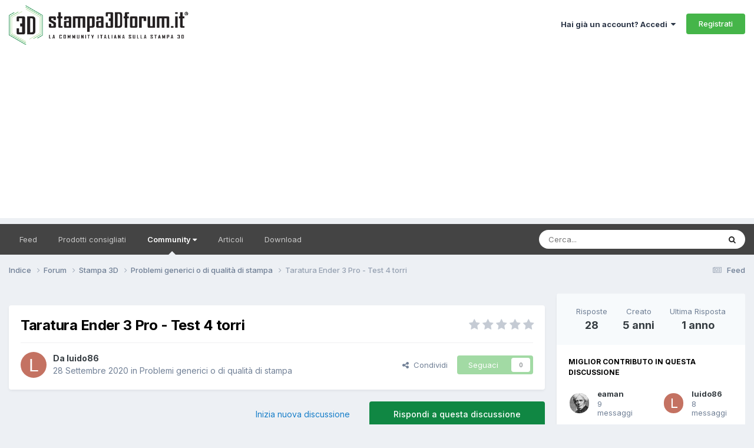

--- FILE ---
content_type: text/html;charset=UTF-8
request_url: https://www.stampa3d-forum.it/forums/topic/12112-taratura-ender-3-pro-test-4-torri/
body_size: 24061
content:
<!DOCTYPE html>
<html lang="it-IT" dir="ltr">
	<head>
      <!-- Google Tag Manager -->
<script>(function(w,d,s,l,i){w[l]=w[l]||[];w[l].push({'gtm.start':
new Date().getTime(),event:'gtm.js'});var f=d.getElementsByTagName(s)[0],
j=d.createElement(s),dl=l!='dataLayer'?'&l='+l:'';j.async=true;j.src=
'https://www.googletagmanager.com/gtm.js?id='+i+dl;f.parentNode.insertBefore(j,f);
})(window,document,'script','dataLayer','GTM-WW7QWVH');</script>
<!-- End Google Tag Manager -->
      
		<meta charset="utf-8">
		<title>Taratura Ender 3 Pro - Test 4 torri - Problemi generici o di qualità di stampa - Stampa 3D forum</title>
		
			<!-- Global site tag (gtag.js) - Google Analytics -->
<script async src="https://www.googletagmanager.com/gtag/js?id=UA-48517190-1"></script>
<script>
  window.dataLayer = window.dataLayer || [];
  function gtag(){dataLayer.push(arguments);}
  gtag('js', new Date());

  gtag('config', 'UA-48517190-1');
</script>
		
		

	<meta name="viewport" content="width=device-width, initial-scale=1">



	<meta name="twitter:card" content="summary_large_image" />


	
		<meta name="twitter:site" content="@stampa3dforum" />
	



	
		
			
				<meta property="og:title" content="Taratura Ender 3 Pro - Test 4 torri">
			
		
	

	
		
			
				<meta property="og:type" content="website">
			
		
	

	
		
			
				<meta property="og:url" content="https://www.stampa3d-forum.it/forums/topic/12112-taratura-ender-3-pro-test-4-torri/">
			
		
	

	
		
			
				<meta name="description" content="Salve a tutti, sto cercando di tarare al meglio la mia Ender 3 Pro, ho comprato un filamento Sunlu PLA+ nero, ma sto avendo qualche problemino con il test delle 4 torri. Ho settato la temperatura a 195 (dopo il Temp Tower) ma ho problemi di ragnatele... sto agendo sulla distanza di retraction fac...">
			
		
	

	
		
			
				<meta property="og:description" content="Salve a tutti, sto cercando di tarare al meglio la mia Ender 3 Pro, ho comprato un filamento Sunlu PLA+ nero, ma sto avendo qualche problemino con il test delle 4 torri. Ho settato la temperatura a 195 (dopo il Temp Tower) ma ho problemi di ragnatele... sto agendo sulla distanza di retraction fac...">
			
		
	

	
		
			
				<meta property="og:updated_time" content="2024-07-18T17:42:39Z">
			
		
	

	
		
			
				<meta property="og:image" content="https://www.stampa3d-forum.it/uploads/monthly_2024_07/Capture.PNG.04ebcf5325c42113c4181f0feb6d6aa7.PNG">
			
		
	

	
		
			
				<meta property="og:site_name" content="Stampa 3D forum">
			
		
	

	
		
			
				<meta property="og:locale" content="it_IT">
			
		
	


	
		<link rel="next" href="https://www.stampa3d-forum.it/forums/topic/12112-taratura-ender-3-pro-test-4-torri/page/2/" />
	

	
		<link rel="last" href="https://www.stampa3d-forum.it/forums/topic/12112-taratura-ender-3-pro-test-4-torri/page/3/" />
	

	
		<link rel="canonical" href="https://www.stampa3d-forum.it/forums/topic/12112-taratura-ender-3-pro-test-4-torri/" />
	

	
		<link as="style" rel="preload" href="https://www.stampa3d-forum.it/applications/core/interface/ckeditor/ckeditor/skins/ips/editor.css?t=P1PF" />
	

<link rel="alternate" type="application/rss+xml" title="Novità dal forum" href="https://www.stampa3d-forum.it/rss/6-novit%C3%A0-dal-forum.xml/" />



<link rel="manifest" href="https://www.stampa3d-forum.it/manifest.webmanifest/">
<meta name="msapplication-config" content="https://www.stampa3d-forum.it/browserconfig.xml/">
<meta name="msapplication-starturl" content="/">
<meta name="application-name" content="Stampa 3D forum">
<meta name="apple-mobile-web-app-title" content="Stampa 3D forum">

	<meta name="theme-color" content="#ffffff">






	

	
		
			<link rel="icon" sizes="36x36" href="https://www.stampa3d-forum.it/uploads/monthly_2023_02/android-chrome-36x36.png?v=1710327674">
		
	

	
		
			<link rel="icon" sizes="48x48" href="https://www.stampa3d-forum.it/uploads/monthly_2023_02/android-chrome-48x48.png?v=1710327674">
		
	

	
		
			<link rel="icon" sizes="72x72" href="https://www.stampa3d-forum.it/uploads/monthly_2023_02/android-chrome-72x72.png?v=1710327674">
		
	

	
		
			<link rel="icon" sizes="96x96" href="https://www.stampa3d-forum.it/uploads/monthly_2023_02/android-chrome-96x96.png?v=1710327674">
		
	

	
		
			<link rel="icon" sizes="144x144" href="https://www.stampa3d-forum.it/uploads/monthly_2023_02/android-chrome-144x144.png?v=1710327674">
		
	

	
		
			<link rel="icon" sizes="192x192" href="https://www.stampa3d-forum.it/uploads/monthly_2023_02/android-chrome-192x192.png?v=1710327674">
		
	

	
		
			<link rel="icon" sizes="256x256" href="https://www.stampa3d-forum.it/uploads/monthly_2023_02/android-chrome-256x256.png?v=1710327674">
		
	

	
		
			<link rel="icon" sizes="384x384" href="https://www.stampa3d-forum.it/uploads/monthly_2023_02/android-chrome-384x384.png?v=1710327674">
		
	

	
		
			<link rel="icon" sizes="512x512" href="https://www.stampa3d-forum.it/uploads/monthly_2023_02/android-chrome-512x512.png?v=1710327674">
		
	

	
		
			<meta name="msapplication-square70x70logo" content="https://www.stampa3d-forum.it/uploads/monthly_2023_02/msapplication-square70x70logo.png?v=1710327674"/>
		
	

	
		
			<meta name="msapplication-TileImage" content="https://www.stampa3d-forum.it/uploads/monthly_2023_02/msapplication-TileImage.png?v=1710327674"/>
		
	

	
		
			<meta name="msapplication-square150x150logo" content="https://www.stampa3d-forum.it/uploads/monthly_2023_02/msapplication-square150x150logo.png?v=1710327674"/>
		
	

	
		
			<meta name="msapplication-wide310x150logo" content="https://www.stampa3d-forum.it/uploads/monthly_2023_02/msapplication-wide310x150logo.png?v=1710327674"/>
		
	

	
		
			<meta name="msapplication-square310x310logo" content="https://www.stampa3d-forum.it/uploads/monthly_2023_02/msapplication-square310x310logo.png?v=1710327674"/>
		
	

	
		
			
				<link rel="apple-touch-icon" href="https://www.stampa3d-forum.it/uploads/monthly_2023_02/apple-touch-icon-57x57.png?v=1710327674">
			
		
	

	
		
			
				<link rel="apple-touch-icon" sizes="60x60" href="https://www.stampa3d-forum.it/uploads/monthly_2023_02/apple-touch-icon-60x60.png?v=1710327674">
			
		
	

	
		
			
				<link rel="apple-touch-icon" sizes="72x72" href="https://www.stampa3d-forum.it/uploads/monthly_2023_02/apple-touch-icon-72x72.png?v=1710327674">
			
		
	

	
		
			
				<link rel="apple-touch-icon" sizes="76x76" href="https://www.stampa3d-forum.it/uploads/monthly_2023_02/apple-touch-icon-76x76.png?v=1710327674">
			
		
	

	
		
			
				<link rel="apple-touch-icon" sizes="114x114" href="https://www.stampa3d-forum.it/uploads/monthly_2023_02/apple-touch-icon-114x114.png?v=1710327674">
			
		
	

	
		
			
				<link rel="apple-touch-icon" sizes="120x120" href="https://www.stampa3d-forum.it/uploads/monthly_2023_02/apple-touch-icon-120x120.png?v=1710327674">
			
		
	

	
		
			
				<link rel="apple-touch-icon" sizes="144x144" href="https://www.stampa3d-forum.it/uploads/monthly_2023_02/apple-touch-icon-144x144.png?v=1710327674">
			
		
	

	
		
			
				<link rel="apple-touch-icon" sizes="152x152" href="https://www.stampa3d-forum.it/uploads/monthly_2023_02/apple-touch-icon-152x152.png?v=1710327674">
			
		
	

	
		
			
				<link rel="apple-touch-icon" sizes="180x180" href="https://www.stampa3d-forum.it/uploads/monthly_2023_02/apple-touch-icon-180x180.png?v=1710327674">
			
		
	





<link rel="preload" href="//www.stampa3d-forum.it/applications/core/interface/font/fontawesome-webfont.woff2?v=4.7.0" as="font" crossorigin="anonymous">
		


	<link rel="preconnect" href="https://fonts.googleapis.com">
	<link rel="preconnect" href="https://fonts.gstatic.com" crossorigin>
	
		<link href="https://fonts.googleapis.com/css2?family=Inter:wght@300;400;500;600;700&display=swap" rel="stylesheet">
	



	<link rel='stylesheet' href='https://www.stampa3d-forum.it/uploads/css_built_22/341e4a57816af3ba440d891ca87450ff_framework.css?v=55ca6b28d91752067177' media='all'>

	<link rel='stylesheet' href='https://www.stampa3d-forum.it/uploads/css_built_22/05e81b71abe4f22d6eb8d1a929494829_responsive.css?v=55ca6b28d91752067177' media='all'>

	<link rel='stylesheet' href='https://www.stampa3d-forum.it/uploads/css_built_22/20446cf2d164adcc029377cb04d43d17_flags.css?v=55ca6b28d91752067177' media='all'>

	<link rel='stylesheet' href='https://www.stampa3d-forum.it/uploads/css_built_22/90eb5adf50a8c640f633d47fd7eb1778_core.css?v=55ca6b28d91752067177' media='all'>

	<link rel='stylesheet' href='https://www.stampa3d-forum.it/uploads/css_built_22/5a0da001ccc2200dc5625c3f3934497d_core_responsive.css?v=55ca6b28d91752067177' media='all'>

	<link rel='stylesheet' href='https://www.stampa3d-forum.it/uploads/css_built_22/62e269ced0fdab7e30e026f1d30ae516_forums.css?v=55ca6b28d91752067177' media='all'>

	<link rel='stylesheet' href='https://www.stampa3d-forum.it/uploads/css_built_22/76e62c573090645fb99a15a363d8620e_forums_responsive.css?v=55ca6b28d91752067177' media='all'>

	<link rel='stylesheet' href='https://www.stampa3d-forum.it/uploads/css_built_22/ebdea0c6a7dab6d37900b9190d3ac77b_topics.css?v=55ca6b28d91752067177' media='all'>





<link rel='stylesheet' href='https://www.stampa3d-forum.it/uploads/css_built_22/258adbb6e4f3e83cd3b355f84e3fa002_custom.css?v=55ca6b28d91752067177' media='all'>




		
		

	
	<link rel='shortcut icon' href='https://www.stampa3d-forum.it/uploads/monthly_2018_09/stampa-3d-forum-FAVICON_16X16.ico.cebe90bcc2470aadd5ba902e67a66168.ico' type="image/x-icon">

      
      
      <script type="text/javascript">
var _iub = _iub || [];
_iub.csConfiguration = {"floatingPreferencesButtonIcon":true,"invalidateConsentWithoutLog":true,"consentOnContinuedBrowsing":false,"perPurposeConsent":true,"enableTcf":true,"googleAdditionalConsentMode":true,"lang":"it","siteId":2117355,"askConsentAtCookiePolicyUpdate":true,"countryDetection":true,"gdprAppliesGlobally":false,"tcfPurposes":{"2":"consent_only","3":"consent_only","4":"consent_only","5":"consent_only","6":"consent_only","7":"consent_only","8":"consent_only","9":"consent_only","10":"consent_only"},"cookiePolicyId":98729537, "banner":{ "acceptButtonDisplay":true,"customizeButtonDisplay":true,"rejectButtonDisplay":true,"listPurposes":true,"position":"float-bottom-center","explicitWithdrawal":true }};
</script>
<script type="text/javascript" src="//cdn.iubenda.com/cs/tcf/stub-v2.js"></script>
<script type="text/javascript" src="//cdn.iubenda.com/cs/iubenda_cs.js" charset="UTF-8" async></script>
      
      <script async src="https://pagead2.googlesyndication.com/pagead/js/adsbygoogle.js?client=ca-pub-5157185137310676"
     crossorigin="anonymous"></script>
      
	</head>
	<body class="ipsApp ipsApp_front ipsJS_none ipsClearfix" data-controller="core.front.core.app"  data-message=""  data-pageapp="forums" data-pagelocation="front" data-pagemodule="forums" data-pagecontroller="topic" data-pageid="12112"   >
		<!-- Google Tag Manager (noscript) -->
<noscript><iframe src="https://www.googletagmanager.com/ns.html?id=GTM-WW7QWVH" height="0" width="0" style="display:none;visibility:hidden"></iframe></noscript>
<!-- End Google Tag Manager (noscript) -->
      <a href="#ipsLayout_mainArea" class="ipsHide" title="Vai al contenuto principale di questa pagina" accesskey="m">Vai al contenuto</a>
		
			<div id="ipsLayout_header" class="ipsClearfix">
				





				<header>
					<div class="ipsLayout_container">
						


<a href='https://www.stampa3d-forum.it/' id='elLogo' accesskey='1'><img src="https://www.stampa3d-forum.it/uploads/monthly_2021_10/logo-stampa-3d-forum.png.2c4ac5b0bb62933005b5b52d09a70c80.png" alt='Stampa 3D forum'></a>

						
							

	<ul id="elUserNav" class="ipsList_inline cSignedOut ipsResponsive_showDesktop">
		
        
		
        
        
            
            
	


	<li class='cUserNav_icon ipsHide' id='elCart_container'></li>
	<li class='elUserNav_sep ipsHide' id='elCart_sep'></li>

<li id="elSignInLink">
                <a href="https://www.stampa3d-forum.it/login/" data-ipsmenu-closeonclick="false" data-ipsmenu id="elUserSignIn">
                    Hai già un account? Accedi  <i class="fa fa-caret-down"></i>
                </a>
                
<div id='elUserSignIn_menu' class='ipsMenu ipsMenu_auto ipsHide'>
	<form accept-charset='utf-8' method='post' action='https://www.stampa3d-forum.it/login/'>
		<input type="hidden" name="csrfKey" value="38b0793b26eb86c94023a2389d0cac4b">
		<input type="hidden" name="ref" value="aHR0cHM6Ly93d3cuc3RhbXBhM2QtZm9ydW0uaXQvZm9ydW1zL3RvcGljLzEyMTEyLXRhcmF0dXJhLWVuZGVyLTMtcHJvLXRlc3QtNC10b3JyaS8=">
		<div data-role="loginForm">
			
			
			
				
<div class="ipsPad ipsForm ipsForm_vertical">
	<h4 class="ipsType_sectionHead">Accedi</h4>
	<br><br>
	<ul class='ipsList_reset'>
		<li class="ipsFieldRow ipsFieldRow_noLabel ipsFieldRow_fullWidth">
			
			
				<input type="email" placeholder="Indirizzo Email" name="auth" autocomplete="email">
			
		</li>
		<li class="ipsFieldRow ipsFieldRow_noLabel ipsFieldRow_fullWidth">
			<input type="password" placeholder="Password" name="password" autocomplete="current-password">
		</li>
		<li class="ipsFieldRow ipsFieldRow_checkbox ipsClearfix">
			<span class="ipsCustomInput">
				<input type="checkbox" name="remember_me" id="remember_me_checkbox" value="1" checked aria-checked="true">
				<span></span>
			</span>
			<div class="ipsFieldRow_content">
				<label class="ipsFieldRow_label" for="remember_me_checkbox">Ricordami</label>
				<span class="ipsFieldRow_desc">Non consigliato su computer condivisi</span>
			</div>
		</li>
		<li class="ipsFieldRow ipsFieldRow_fullWidth">
			<button type="submit" name="_processLogin" value="usernamepassword" class="ipsButton ipsButton_primary ipsButton_small" id="elSignIn_submit">Accedi</button>
			
				<p class="ipsType_right ipsType_small">
					
						<a href='https://www.stampa3d-forum.it/lostpassword/' >
					
					Hai dimenticato la password?</a>
				</p>
			
		</li>
	</ul>
</div>
			
		</div>
	</form>
</div>
            </li>
            
        
		
			<li>
				
					<a href="https://www.stampa3d-forum.it/register/" data-ipsdialog data-ipsdialog-size="narrow" data-ipsdialog-title="Registrati"  id="elRegisterButton" class="ipsButton ipsButton_normal ipsButton_primary">Registrati</a>
				
			</li>
		
	</ul>

							
<ul class='ipsMobileHamburger ipsList_reset ipsResponsive_hideDesktop'>
	<li data-ipsDrawer data-ipsDrawer-drawerElem='#elMobileDrawer'>
		<a href='#' >
			
			
				
			
			
			
			<i class='fa fa-navicon'></i>
		</a>
	</li>
</ul>
						
					</div>
				</header>
				

	<nav data-controller='core.front.core.navBar' class='ipsNavBar_noSubBars ipsResponsive_showDesktop'>
		<div class='ipsNavBar_primary ipsLayout_container ipsNavBar_noSubBars'>
			<ul data-role="primaryNavBar" class='ipsClearfix'>
				


	
		
		
		<li  id='elNavSecondary_123' data-role="navBarItem" data-navApp="core" data-navExt="AllActivity">
			
			
				<a href="https://www.stampa3d-forum.it/discover/"  data-navItem-id="123" >
					Feed<span class='ipsNavBar_active__identifier'></span>
				</a>
			
			
		</li>
	
	

	
		
		
		<li  id='elNavSecondary_71' data-role="navBarItem" data-navApp="cms" data-navExt="Pages">
			
			
				<a href="https://www.stampa3d-forum.it/prodotti-consigliati/"  data-navItem-id="71" >
					Prodotti consigliati<span class='ipsNavBar_active__identifier'></span>
				</a>
			
			
		</li>
	
	

	
		
		
			
		
		<li class='ipsNavBar_active' data-active id='elNavSecondary_31' data-role="navBarItem" data-navApp="core" data-navExt="Menu">
			
			
				<a href="#" id="elNavigation_31" data-ipsMenu data-ipsMenu-appendTo='#elNavSecondary_31' data-ipsMenu-activeClass='ipsNavActive_menu' data-navItem-id="31" data-navDefault>
					Community <i class="fa fa-caret-down"></i><span class='ipsNavBar_active__identifier'></span>
				</a>
				<ul id="elNavigation_31_menu" class="ipsMenu ipsMenu_auto ipsHide">
					

	
		
			<li class='ipsMenu_item' >
				<a href='https://www.stampa3d-forum.it/forums/' >
					Forum
				</a>
			</li>
		
	

	
		
			<li class='ipsMenu_item' >
				<a href='https://www.stampa3d-forum.it/clubs/' >
					Club
				</a>
			</li>
		
	

	
		
			<li class='ipsMenu_item' >
				<a href='https://www.stampa3d-forum.it/gallery/' >
					Galleria
				</a>
			</li>
		
	

	
		
			<li class='ipsMenu_item' >
				<a href='https://www.stampa3d-forum.it/database-materiali/' >
					Database materiali
				</a>
			</li>
		
	

	
		
			<li class='ipsMenu_item' >
				<a href='https://www.stampa3d-forum.it/events/' >
					Calendario
				</a>
			</li>
		
	

	
		
			<li class='ipsMenu_item' >
				<a href='https://www.stampa3d-forum.it/leaderboard/' >
					Classifica
				</a>
			</li>
		
	

	
		
			<li class='ipsMenu_item' >
				<a href='https://www.stampa3d-forum.it/staff/' >
					Staff
				</a>
			</li>
		
	

	
		
			<li class='ipsMenu_item' >
				<a href='https://www.stampa3d-forum.it/guidelines/' >
					Linee guida
				</a>
			</li>
		
	

				</ul>
			
			
		</li>
	
	

	
		
		
		<li  id='elNavSecondary_124' data-role="navBarItem" data-navApp="cms" data-navExt="Pages">
			
			
				<a href="https://www.stampa3d-forum.it/articoli/"  data-navItem-id="124" >
					Articoli<span class='ipsNavBar_active__identifier'></span>
				</a>
			
			
		</li>
	
	

	
		
		
		<li  id='elNavSecondary_125' data-role="navBarItem" data-navApp="downloads" data-navExt="Downloads">
			
			
				<a href="https://www.stampa3d-forum.it/files/"  data-navItem-id="125" >
					Download<span class='ipsNavBar_active__identifier'></span>
				</a>
			
			
		</li>
	
	

				<li class='ipsHide' id='elNavigationMore' data-role='navMore'>
					<a href='#' data-ipsMenu data-ipsMenu-appendTo='#elNavigationMore' id='elNavigationMore_dropdown'>Altro</a>
					<ul class='ipsNavBar_secondary ipsHide' data-role='secondaryNavBar'>
						<li class='ipsHide' id='elNavigationMore_more' data-role='navMore'>
							<a href='#' data-ipsMenu data-ipsMenu-appendTo='#elNavigationMore_more' id='elNavigationMore_more_dropdown'>Altro <i class='fa fa-caret-down'></i></a>
							<ul class='ipsHide ipsMenu ipsMenu_auto' id='elNavigationMore_more_dropdown_menu' data-role='moreDropdown'></ul>
						</li>
					</ul>
				</li>
			</ul>
			

	<div id="elSearchWrapper">
		<div id='elSearch' data-controller="core.front.core.quickSearch">
			<form accept-charset='utf-8' action='//www.stampa3d-forum.it/search/?do=quicksearch' method='post'>
                <input type='search' id='elSearchField' placeholder='Cerca...' name='q' autocomplete='off' aria-label='Cerca'>
                <details class='cSearchFilter'>
                    <summary class='cSearchFilter__text'></summary>
                    <ul class='cSearchFilter__menu'>
                        
                        <li><label><input type="radio" name="type" value="all" ><span class='cSearchFilter__menuText'>Ovunque</span></label></li>
                        
                            
                                <li><label><input type="radio" name="type" value='contextual_{&quot;type&quot;:&quot;forums_topic&quot;,&quot;nodes&quot;:108}' checked><span class='cSearchFilter__menuText'>Questo Forum</span></label></li>
                            
                                <li><label><input type="radio" name="type" value='contextual_{&quot;type&quot;:&quot;forums_topic&quot;,&quot;item&quot;:12112}' checked><span class='cSearchFilter__menuText'>Questo Topic</span></label></li>
                            
                        
                        
                            <li><label><input type="radio" name="type" value="core_statuses_status"><span class='cSearchFilter__menuText'>Aggiornamento di Stato</span></label></li>
                        
                            <li><label><input type="radio" name="type" value="cms_pages_pageitem"><span class='cSearchFilter__menuText'>Pages</span></label></li>
                        
                            <li><label><input type="radio" name="type" value="cms_records1"><span class='cSearchFilter__menuText'>Articoli</span></label></li>
                        
                            <li><label><input type="radio" name="type" value="cms_records12"><span class='cSearchFilter__menuText'>Materiali</span></label></li>
                        
                            <li><label><input type="radio" name="type" value="forums_topic"><span class='cSearchFilter__menuText'>Discussioni</span></label></li>
                        
                            <li><label><input type="radio" name="type" value="calendar_event"><span class='cSearchFilter__menuText'>Eventi</span></label></li>
                        
                            <li><label><input type="radio" name="type" value="blog_entry"><span class='cSearchFilter__menuText'>Blog</span></label></li>
                        
                            <li><label><input type="radio" name="type" value="gallery_image"><span class='cSearchFilter__menuText'>Immagini</span></label></li>
                        
                            <li><label><input type="radio" name="type" value="gallery_album_item"><span class='cSearchFilter__menuText'>Album</span></label></li>
                        
                            <li><label><input type="radio" name="type" value="downloads_file"><span class='cSearchFilter__menuText'>File</span></label></li>
                        
                            <li><label><input type="radio" name="type" value="nexus_package_item"><span class='cSearchFilter__menuText'>Prodotti</span></label></li>
                        
                            <li><label><input type="radio" name="type" value="core_members"><span class='cSearchFilter__menuText'>Utenti</span></label></li>
                        
                    </ul>
                </details>
				<button class='cSearchSubmit' type="submit" aria-label='Cerca'><i class="fa fa-search"></i></button>
			</form>
		</div>
	</div>

		</div>
	</nav>

				
<ul id='elMobileNav' class='ipsResponsive_hideDesktop' data-controller='core.front.core.mobileNav'>
	
		
			
			
				
				
			
				
				
			
				
					<li id='elMobileBreadcrumb'>
						<a href='https://www.stampa3d-forum.it/forums/forum/108-problemi-generici-o-di-qualit%C3%A0-di-stampa/'>
							<span>Problemi generici o di qualità di stampa</span>
						</a>
					</li>
				
				
			
				
				
			
		
	
	
	
	<li >
		<a data-action="defaultStream" href='https://www.stampa3d-forum.it/discover/'><i class="fa fa-newspaper-o" aria-hidden="true"></i></a>
	</li>

	

	
		<li class='ipsJS_show'>
			<a href='https://www.stampa3d-forum.it/search/'><i class='fa fa-search'></i></a>
		</li>
	
</ul>
			</div>
		
		<main id="ipsLayout_body" class="ipsLayout_container">
			<div id="ipsLayout_contentArea">
				<div id="ipsLayout_contentWrapper">
					
<nav class='ipsBreadcrumb ipsBreadcrumb_top ipsFaded_withHover'>
	

	<ul class='ipsList_inline ipsPos_right'>
		
		<li >
			<a data-action="defaultStream" class='ipsType_light '  href='https://www.stampa3d-forum.it/discover/'><i class="fa fa-newspaper-o" aria-hidden="true"></i> <span>Feed</span></a>
		</li>
		
	</ul>

	<ul data-role="breadcrumbList">
		<li>
			<a title="Indice" href='https://www.stampa3d-forum.it/'>
				<span>Indice <i class='fa fa-angle-right'></i></span>
			</a>
		</li>
		
		
			<li>
				
					<a href='https://www.stampa3d-forum.it/forums/'>
						<span>Forum <i class='fa fa-angle-right' aria-hidden="true"></i></span>
					</a>
				
			</li>
		
			<li>
				
					<a href='https://www.stampa3d-forum.it/forums/forum/49-stampa-3d/'>
						<span>Stampa 3D <i class='fa fa-angle-right' aria-hidden="true"></i></span>
					</a>
				
			</li>
		
			<li>
				
					<a href='https://www.stampa3d-forum.it/forums/forum/108-problemi-generici-o-di-qualit%C3%A0-di-stampa/'>
						<span>Problemi generici o di qualità di stampa <i class='fa fa-angle-right' aria-hidden="true"></i></span>
					</a>
				
			</li>
		
			<li>
				
					Taratura Ender 3 Pro - Test 4 torri
				
			</li>
		
	</ul>
</nav>
					
					<div id="ipsLayout_mainArea">
						
						
						
						

	




	<div class='cWidgetContainer '  data-role='widgetReceiver' data-orientation='horizontal' data-widgetArea='header'>
		<ul class='ipsList_reset'>
			
				
					
					<li class='ipsWidget ipsWidget_horizontal ipsBox  ipsWidgetHide ipsHide ' data-blockID='app_core_guestSignUp_acejlzxwc' data-blockConfig="true" data-blockTitle="Widget di Iscrizione Ospite" data-blockErrorMessage="Questo blocco è mostrato solo agli ospiti."  data-controller='core.front.widgets.block'></li>
				
			
		</ul>
	</div>

						



<div class="ipsPageHeader ipsResponsive_pull ipsBox ipsPadding sm:ipsPadding:half ipsMargin_bottom">
		
	
	<div class="ipsFlex ipsFlex-ai:center ipsFlex-fw:wrap ipsGap:4">
		<div class="ipsFlex-flex:11">
			<h1 class="ipsType_pageTitle ipsContained_container">
				

				
				
					<span class="ipsType_break ipsContained">
						<span>Taratura Ender 3 Pro - Test 4 torri</span>
					</span>
				
			</h1>
			
			
		</div>
		
			<div class="ipsFlex-flex:00 ipsType_light">
				
				
<div  class='ipsClearfix ipsRating  ipsRating_veryLarge'>
	
	<ul class='ipsRating_collective'>
		
			
				<li class='ipsRating_off'>
					<i class='fa fa-star'></i>
				</li>
			
		
			
				<li class='ipsRating_off'>
					<i class='fa fa-star'></i>
				</li>
			
		
			
				<li class='ipsRating_off'>
					<i class='fa fa-star'></i>
				</li>
			
		
			
				<li class='ipsRating_off'>
					<i class='fa fa-star'></i>
				</li>
			
		
			
				<li class='ipsRating_off'>
					<i class='fa fa-star'></i>
				</li>
			
		
	</ul>
</div>
			</div>
		
	</div>
	<hr class="ipsHr">
	<div class="ipsPageHeader__meta ipsFlex ipsFlex-jc:between ipsFlex-ai:center ipsFlex-fw:wrap ipsGap:3">
		<div class="ipsFlex-flex:11">
			<div class="ipsPhotoPanel ipsPhotoPanel_mini ipsPhotoPanel_notPhone ipsClearfix">
				


	<a href="https://www.stampa3d-forum.it/profile/9638-luido86/" rel="nofollow" data-ipsHover data-ipsHover-width="370" data-ipsHover-target="https://www.stampa3d-forum.it/profile/9638-luido86/?do=hovercard" class="ipsUserPhoto ipsUserPhoto_mini" title="Visualizza il profilo di luido86">
		<img src='data:image/svg+xml,%3Csvg%20xmlns%3D%22http%3A%2F%2Fwww.w3.org%2F2000%2Fsvg%22%20viewBox%3D%220%200%201024%201024%22%20style%3D%22background%3A%23c47262%22%3E%3Cg%3E%3Ctext%20text-anchor%3D%22middle%22%20dy%3D%22.35em%22%20x%3D%22512%22%20y%3D%22512%22%20fill%3D%22%23ffffff%22%20font-size%3D%22700%22%20font-family%3D%22-apple-system%2C%20BlinkMacSystemFont%2C%20Roboto%2C%20Helvetica%2C%20Arial%2C%20sans-serif%22%3EL%3C%2Ftext%3E%3C%2Fg%3E%3C%2Fsvg%3E' alt='luido86' loading="lazy">
	</a>

				<div>
					<p class="ipsType_reset ipsType_blendLinks">
						<span class="ipsType_normal">
						
							<strong>Da 


<a href='https://www.stampa3d-forum.it/profile/9638-luido86/' rel="nofollow" data-ipsHover data-ipsHover-width='370' data-ipsHover-target='https://www.stampa3d-forum.it/profile/9638-luido86/?do=hovercard&amp;referrer=https%253A%252F%252Fwww.stampa3d-forum.it%252Fforums%252Ftopic%252F12112-taratura-ender-3-pro-test-4-torri%252F' title="Visualizza il profilo di luido86" class="ipsType_break">luido86</a></strong><br>
							<span class="ipsType_light"><time datetime='2020-09-28T14:35:45Z' title='28/09/2020 14:35' data-short='5 anni'>28 Settembre 2020</time> in <a href="https://www.stampa3d-forum.it/forums/forum/108-problemi-generici-o-di-qualit%C3%A0-di-stampa/">Problemi generici o di qualità di stampa</a></span>
						
						</span>
					</p>
				</div>
			</div>
		</div>
		
			<div class="ipsFlex-flex:01 ipsResponsive_hidePhone">
				<div class="ipsShareLinks">
					
						


    <a href='#elShareItem_368791623_menu' id='elShareItem_368791623' data-ipsMenu class='ipsShareButton ipsButton ipsButton_verySmall ipsButton_link ipsButton_link--light'>
        <span><i class='fa fa-share-alt'></i></span> &nbsp;Condividi
    </a>

    <div class='ipsPadding ipsMenu ipsMenu_normal ipsHide' id='elShareItem_368791623_menu' data-controller="core.front.core.sharelink">
        
        
        	
        
        <span data-ipsCopy data-ipsCopy-flashmessage>
            <a href="https://www.stampa3d-forum.it/forums/topic/12112-taratura-ender-3-pro-test-4-torri/" class="ipsButton ipsButton_light ipsButton_small ipsButton_fullWidth" data-role="copyButton" data-clipboard-text="https://www.stampa3d-forum.it/forums/topic/12112-taratura-ender-3-pro-test-4-torri/" data-ipstooltip title='Copy Link to Clipboard'><i class="fa fa-clone"></i> https://www.stampa3d-forum.it/forums/topic/12112-taratura-ender-3-pro-test-4-torri/</a>
        </span>
        <ul class='ipsShareLinks ipsMargin_top:half'>
            
                <li>
<a href="https://www.facebook.com/sharer/sharer.php?u=https%3A%2F%2Fwww.stampa3d-forum.it%2Fforums%2Ftopic%2F12112-taratura-ender-3-pro-test-4-torri%2F" class="cShareLink cShareLink_facebook" target="_blank" data-role="shareLink" title='Condividi su Facebook' data-ipsTooltip rel='noopener nofollow'>
	<i class="fa fa-facebook"></i>
</a></li>
            
                <li>
<a href="https://x.com/share?url=https%3A%2F%2Fwww.stampa3d-forum.it%2Fforums%2Ftopic%2F12112-taratura-ender-3-pro-test-4-torri%2F" class="cShareLink cShareLink_x" target="_blank" data-role="shareLink" title='Share on X' data-ipsTooltip rel='nofollow noopener'>
    <i class="fa fa-x"></i>
</a></li>
            
                <li>
<a href="https://www.linkedin.com/shareArticle?mini=true&amp;url=https%3A%2F%2Fwww.stampa3d-forum.it%2Fforums%2Ftopic%2F12112-taratura-ender-3-pro-test-4-torri%2F&amp;title=Taratura+Ender+3+Pro+-+Test+4+torri" rel="nofollow noopener" class="cShareLink cShareLink_linkedin" target="_blank" data-role="shareLink" title='Condividi su LinkedIn' data-ipsTooltip>
	<i class="fa fa-linkedin"></i>
</a></li>
            
                <li>
<a href="mailto:?subject=Taratura%20Ender%203%20Pro%20-%20Test%204%20torri&body=https%3A%2F%2Fwww.stampa3d-forum.it%2Fforums%2Ftopic%2F12112-taratura-ender-3-pro-test-4-torri%2F" rel='nofollow' class='cShareLink cShareLink_email' title='Condividi via email' data-ipsTooltip>
	<i class="fa fa-envelope"></i>
</a></li>
            
        </ul>
        
            <hr class='ipsHr'>
            <button class='ipsHide ipsButton ipsButton_verySmall ipsButton_light ipsButton_fullWidth ipsMargin_top:half' data-controller='core.front.core.webshare' data-role='webShare' data-webShareTitle='Taratura Ender 3 Pro - Test 4 torri' data-webShareText='Taratura Ender 3 Pro - Test 4 torri' data-webShareUrl='https://www.stampa3d-forum.it/forums/topic/12112-taratura-ender-3-pro-test-4-torri/'>Altre opzioni di condivisione...</button>
        
    </div>

					
					
                    

					



					

<div data-followApp='forums' data-followArea='topic' data-followID='12112' data-controller='core.front.core.followButton'>
	

	<a href='https://www.stampa3d-forum.it/login/' rel="nofollow" class="ipsFollow ipsPos_middle ipsButton ipsButton_light ipsButton_verySmall ipsButton_disabled" data-role="followButton" data-ipsTooltip title='Accedi per seguire questo'>
		<span>Seguaci</span>
		<span class='ipsCommentCount'>0</span>
	</a>

</div>
				</div>
			</div>
					
	</div>
	
	
</div>








<div class="ipsClearfix">
	<ul class="ipsToolList ipsToolList_horizontal ipsClearfix ipsSpacer_both ">
		
			<li class="ipsToolList_primaryAction">
				<span data-controller="forums.front.topic.reply">
					
						<a href="#replyForm" rel="nofollow" class="ipsButton ipsButton_important ipsButton_medium ipsButton_fullWidth" data-action="replyToTopic">Rispondi a questa discussione</a>
					
				</span>
			</li>
		
		
			<li class="ipsResponsive_hidePhone">
				
					<a href="https://www.stampa3d-forum.it/forums/forum/108-problemi-generici-o-di-qualit%C3%A0-di-stampa/?do=add" rel="nofollow" class="ipsButton ipsButton_link ipsButton_medium ipsButton_fullWidth" title="Inizia una nuova discussione in questo forum">Inizia nuova discussione</a>
				
			</li>
		
		
	</ul>
</div>

<div id="comments" data-controller="core.front.core.commentFeed,forums.front.topic.view, core.front.core.ignoredComments" data-autopoll data-baseurl="https://www.stampa3d-forum.it/forums/topic/12112-taratura-ender-3-pro-test-4-torri/"  data-feedid="topic-12112" class="cTopic ipsClear ipsSpacer_top">
	
			

				<div class="ipsBox ipsResponsive_pull ipsPadding:half ipsClearfix ipsClear ipsMargin_bottom">
					
					
						


	
	<ul class='ipsPagination' id='elPagination_2e2ef609087bcac80ce524a6c038609f_1844989853' data-ipsPagination-seoPagination='true' data-pages='3' data-ipsPagination  data-ipsPagination-pages="3" data-ipsPagination-perPage='10'>
		
			
				<li class='ipsPagination_first ipsPagination_inactive'><a href='https://www.stampa3d-forum.it/forums/topic/12112-taratura-ender-3-pro-test-4-torri/#comments' rel="first" data-page='1' data-ipsTooltip title='Prima pagina'><i class='fa fa-angle-double-left'></i></a></li>
				<li class='ipsPagination_prev ipsPagination_inactive'><a href='https://www.stampa3d-forum.it/forums/topic/12112-taratura-ender-3-pro-test-4-torri/#comments' rel="prev" data-page='0' data-ipsTooltip title='Pagina precedente'>Prec</a></li>
			
			<li class='ipsPagination_page ipsPagination_active'><a href='https://www.stampa3d-forum.it/forums/topic/12112-taratura-ender-3-pro-test-4-torri/#comments' data-page='1'>1</a></li>
			
				
					<li class='ipsPagination_page'><a href='https://www.stampa3d-forum.it/forums/topic/12112-taratura-ender-3-pro-test-4-torri/page/2/#comments' data-page='2'>2</a></li>
				
					<li class='ipsPagination_page'><a href='https://www.stampa3d-forum.it/forums/topic/12112-taratura-ender-3-pro-test-4-torri/page/3/#comments' data-page='3'>3</a></li>
				
				<li class='ipsPagination_next'><a href='https://www.stampa3d-forum.it/forums/topic/12112-taratura-ender-3-pro-test-4-torri/page/2/#comments' rel="next" data-page='2' data-ipsTooltip title='Pagina successiva'>Avanti</a></li>
				<li class='ipsPagination_last'><a href='https://www.stampa3d-forum.it/forums/topic/12112-taratura-ender-3-pro-test-4-torri/page/3/#comments' rel="last" data-page='3' data-ipsTooltip title='Ultima pagina'><i class='fa fa-angle-double-right'></i></a></li>
			
			
				<li class='ipsPagination_pageJump'>
					<a href='#' data-ipsMenu data-ipsMenu-closeOnClick='false' data-ipsMenu-appendTo='#elPagination_2e2ef609087bcac80ce524a6c038609f_1844989853' id='elPagination_2e2ef609087bcac80ce524a6c038609f_1844989853_jump'>Pagina 1 di 3 &nbsp;<i class='fa fa-caret-down'></i></a>
					<div class='ipsMenu ipsMenu_narrow ipsPadding ipsHide' id='elPagination_2e2ef609087bcac80ce524a6c038609f_1844989853_jump_menu'>
						<form accept-charset='utf-8' method='post' action='https://www.stampa3d-forum.it/forums/topic/12112-taratura-ender-3-pro-test-4-torri/#comments' data-role="pageJump" data-baseUrl='#'>
							<ul class='ipsForm ipsForm_horizontal'>
								<li class='ipsFieldRow'>
									<input type='number' min='1' max='3' placeholder='Pagina numero' class='ipsField_fullWidth' name='page'>
								</li>
								<li class='ipsFieldRow ipsFieldRow_fullWidth'>
									<input type='submit' class='ipsButton_fullWidth ipsButton ipsButton_verySmall ipsButton_primary' value='Vai'>
								</li>
							</ul>
						</form>
					</div>
				</li>
			
		
	</ul>

					
				</div>
			
	

	

<div data-controller='core.front.core.recommendedComments' data-url='https://www.stampa3d-forum.it/forums/topic/12112-taratura-ender-3-pro-test-4-torri/?recommended=comments' class='ipsRecommendedComments ipsHide'>
	<div data-role="recommendedComments">
		<h2 class='ipsType_sectionHead ipsType_large ipsType_bold ipsMargin_bottom'>Messaggi raccomandati</h2>
		
	</div>
</div>
	
	<div id="elPostFeed" data-role="commentFeed" data-controller="core.front.core.moderation" >
		<form action="https://www.stampa3d-forum.it/forums/topic/12112-taratura-ender-3-pro-test-4-torri/?csrfKey=38b0793b26eb86c94023a2389d0cac4b&amp;do=multimodComment" method="post" data-ipspageaction data-role="moderationTools">
			
			
				

					

					
					



<a id='findComment-93457'></a>
<a id='comment-93457'></a>
<article  id='elComment_93457' class='cPost ipsBox ipsResponsive_pull  ipsComment  ipsComment_parent ipsClearfix ipsClear ipsColumns ipsColumns_noSpacing ipsColumns_collapsePhone    '>
	

	

	<div class='cAuthorPane_mobile ipsResponsive_showPhone'>
		<div class='cAuthorPane_photo'>
			<div class='cAuthorPane_photoWrap'>
				


	<a href="https://www.stampa3d-forum.it/profile/9638-luido86/" rel="nofollow" data-ipsHover data-ipsHover-width="370" data-ipsHover-target="https://www.stampa3d-forum.it/profile/9638-luido86/?do=hovercard" class="ipsUserPhoto ipsUserPhoto_large" title="Visualizza il profilo di luido86">
		<img src='data:image/svg+xml,%3Csvg%20xmlns%3D%22http%3A%2F%2Fwww.w3.org%2F2000%2Fsvg%22%20viewBox%3D%220%200%201024%201024%22%20style%3D%22background%3A%23c47262%22%3E%3Cg%3E%3Ctext%20text-anchor%3D%22middle%22%20dy%3D%22.35em%22%20x%3D%22512%22%20y%3D%22512%22%20fill%3D%22%23ffffff%22%20font-size%3D%22700%22%20font-family%3D%22-apple-system%2C%20BlinkMacSystemFont%2C%20Roboto%2C%20Helvetica%2C%20Arial%2C%20sans-serif%22%3EL%3C%2Ftext%3E%3C%2Fg%3E%3C%2Fsvg%3E' alt='luido86' loading="lazy">
	</a>

				
				
					<a href="https://www.stampa3d-forum.it/profile/9638-luido86/badges/" rel="nofollow">
						
<img src='https://www.stampa3d-forum.it/downloads/monthly_2021_07/1_Newbie.svg' loading="lazy" alt="Newbie" class="cAuthorPane_badge cAuthorPane_badge--rank ipsOutline ipsOutline:2px" data-ipsTooltip title="Grado: Newbie (1/14)">
					</a>
				
			</div>
		</div>
		<div class='cAuthorPane_content'>
			<h3 class='ipsType_sectionHead cAuthorPane_author ipsType_break ipsType_blendLinks ipsFlex ipsFlex-ai:center'>
				


<a href='https://www.stampa3d-forum.it/profile/9638-luido86/' rel="nofollow" data-ipsHover data-ipsHover-width='370' data-ipsHover-target='https://www.stampa3d-forum.it/profile/9638-luido86/?do=hovercard&amp;referrer=https%253A%252F%252Fwww.stampa3d-forum.it%252Fforums%252Ftopic%252F12112-taratura-ender-3-pro-test-4-torri%252F' title="Visualizza il profilo di luido86" class="ipsType_break">luido86</a>
			</h3>
			<div class='ipsType_light ipsType_reset'>
			    <a href='https://www.stampa3d-forum.it/forums/topic/12112-taratura-ender-3-pro-test-4-torri/#findComment-93457' rel="nofollow" class='ipsType_blendLinks'>Inviato <time datetime='2020-09-28T14:35:45Z' title='28/09/2020 14:35' data-short='5 anni'>28 Settembre 2020</time></a>
				
			</div>
		</div>
	</div>
	<aside class='ipsComment_author cAuthorPane ipsColumn ipsColumn_medium ipsResponsive_hidePhone'>
		<h3 class='ipsType_sectionHead cAuthorPane_author ipsType_blendLinks ipsType_break'><strong>


<a href='https://www.stampa3d-forum.it/profile/9638-luido86/' rel="nofollow" data-ipsHover data-ipsHover-width='370' data-ipsHover-target='https://www.stampa3d-forum.it/profile/9638-luido86/?do=hovercard&amp;referrer=https%253A%252F%252Fwww.stampa3d-forum.it%252Fforums%252Ftopic%252F12112-taratura-ender-3-pro-test-4-torri%252F' title="Visualizza il profilo di luido86" class="ipsType_break">luido86</a></strong>
			
		</h3>
		<ul class='cAuthorPane_info ipsList_reset'>
			<li data-role='photo' class='cAuthorPane_photo'>
				<div class='cAuthorPane_photoWrap'>
					


	<a href="https://www.stampa3d-forum.it/profile/9638-luido86/" rel="nofollow" data-ipsHover data-ipsHover-width="370" data-ipsHover-target="https://www.stampa3d-forum.it/profile/9638-luido86/?do=hovercard" class="ipsUserPhoto ipsUserPhoto_large" title="Visualizza il profilo di luido86">
		<img src='data:image/svg+xml,%3Csvg%20xmlns%3D%22http%3A%2F%2Fwww.w3.org%2F2000%2Fsvg%22%20viewBox%3D%220%200%201024%201024%22%20style%3D%22background%3A%23c47262%22%3E%3Cg%3E%3Ctext%20text-anchor%3D%22middle%22%20dy%3D%22.35em%22%20x%3D%22512%22%20y%3D%22512%22%20fill%3D%22%23ffffff%22%20font-size%3D%22700%22%20font-family%3D%22-apple-system%2C%20BlinkMacSystemFont%2C%20Roboto%2C%20Helvetica%2C%20Arial%2C%20sans-serif%22%3EL%3C%2Ftext%3E%3C%2Fg%3E%3C%2Fsvg%3E' alt='luido86' loading="lazy">
	</a>

					
					
						
<img src='https://www.stampa3d-forum.it/downloads/monthly_2021_07/1_Newbie.svg' loading="lazy" alt="Newbie" class="cAuthorPane_badge cAuthorPane_badge--rank ipsOutline ipsOutline:2px" data-ipsTooltip title="Grado: Newbie (1/14)">
					
				</div>
			</li>
			
				<li data-role='group'>Membri</li>
				
			
			
				<li data-role='stats' class='ipsMargin_top'>
					<ul class="ipsList_reset ipsType_light ipsFlex ipsFlex-ai:center ipsFlex-jc:center ipsGap_row:2 cAuthorPane_stats">
						<li>
							
								<a href="https://www.stampa3d-forum.it/profile/9638-luido86/content/" rel="nofollow" title="  9 messaggi" data-ipsTooltip class="ipsType_blendLinks">
							
								<i class="fa fa-comment"></i> 9
							
								</a>
							
						</li>
						
					</ul>
				</li>
			
			
				

			
		</ul>
	</aside>
	<div class='ipsColumn ipsColumn_fluid ipsMargin:none'>
		

<div id='comment-93457_wrap' data-controller='core.front.core.comment' data-commentApp='forums' data-commentType='forums' data-commentID="93457" data-quoteData='{&quot;userid&quot;:9638,&quot;username&quot;:&quot;luido86&quot;,&quot;timestamp&quot;:1601303745,&quot;contentapp&quot;:&quot;forums&quot;,&quot;contenttype&quot;:&quot;forums&quot;,&quot;contentid&quot;:12112,&quot;contentclass&quot;:&quot;forums_Topic&quot;,&quot;contentcommentid&quot;:93457}' class='ipsComment_content ipsType_medium'>

	<div class='ipsComment_meta ipsType_light ipsFlex ipsFlex-ai:center ipsFlex-jc:between ipsFlex-fd:row-reverse'>
		<div class='ipsType_light ipsType_reset ipsType_blendLinks ipsComment_toolWrap'>
			<div class='ipsResponsive_hidePhone ipsComment_badges'>
				<ul class='ipsList_reset ipsFlex ipsFlex-jc:end ipsFlex-fw:wrap ipsGap:2 ipsGap_row:1'>
					
					
					
					
					
				</ul>
			</div>
			<ul class='ipsList_reset ipsComment_tools'>
				<li>
					<a href='#elControls_93457_menu' class='ipsComment_ellipsis' id='elControls_93457' title='Più opzioni...' data-ipsMenu data-ipsMenu-appendTo='#comment-93457_wrap'><i class='fa fa-ellipsis-h'></i></a>
					<ul id='elControls_93457_menu' class='ipsMenu ipsMenu_narrow ipsHide'>
						
						
                        
						
						
						
							
								
							
							
							
							
							
							
						
					</ul>
				</li>
				
			</ul>
		</div>

		<div class='ipsType_reset ipsResponsive_hidePhone'>
		   
		   Inviato <time datetime='2020-09-28T14:35:45Z' title='28/09/2020 14:35' data-short='5 anni'>28 Settembre 2020</time>
		   
			
			<span class='ipsResponsive_hidePhone'>
				
				
			</span>
		</div>
	</div>

	

    

	<div class='cPost_contentWrap'>
		
		<div data-role='commentContent' class='ipsType_normal ipsType_richText ipsPadding_bottom ipsContained' data-controller='core.front.core.lightboxedImages'>
			<p>
	Salve a tutti,
</p>

<p>
	sto cercando di tarare al meglio la mia Ender 3 Pro, ho comprato un filamento Sunlu PLA+ nero, ma sto avendo qualche problemino con il test delle 4 torri.
</p>

<p>
	Ho settato la temperatura a 195 (dopo il Temp Tower) ma ho problemi di ragnatele... sto agendo sulla distanza di retraction facendo alcuni test... sono partito da 6,5 (originale), passando a 7,5 e poi scendendo fino a 0,5... credo che il migliore sia stato 2,5.... ma non ho risolto completamente, ci sono ancora residui... su cosa devo agire? mi sfugge qualcosa....
</p>
<p><a href="https://www.stampa3d-forum.it/uploads/monthly_2020_09/IMG_20200928_152831.jpg.f235e443ce50dbcb71a2056ff5f75132.jpg" class="ipsAttachLink ipsAttachLink_image"><img data-fileid="20477" src="//www.stampa3d-forum.it/applications/core/interface/js/spacer.png" data-ratio="75.08" width="650" class="ipsImage ipsImage_thumbnailed" alt="IMG_20200928_152831.jpg" data-src="https://www.stampa3d-forum.it/uploads/monthly_2020_09/IMG_20200928_152831.thumb.jpg.1e0a029a29abb12e70b579ae1a07d9cf.jpg"></a></p>

			
		</div>

		
			<div class='ipsItemControls'>
				
					
						

	<div data-controller='core.front.core.reaction' class='ipsItemControls_right ipsClearfix '>	
		<div class='ipsReact ipsPos_right'>
			
				
				<div class='ipsReact_blurb ipsHide' data-role='reactionBlurb'>
					
				</div>
			
			
			
		</div>
	</div>

					
				
				<ul class='ipsComment_controls ipsClearfix ipsItemControls_left' data-role="commentControls">
					
						
						
							<li data-ipsQuote-editor='topic_comment' data-ipsQuote-target='#comment-93457' class='ipsJS_show'>
								<button class='ipsButton ipsButton_light ipsButton_verySmall ipsButton_narrow cMultiQuote ipsHide' data-action='multiQuoteComment' data-ipsTooltip data-ipsQuote-multiQuote data-mqId='mq93457' title='MultiCitazione'><i class='fa fa-plus'></i></button>
							</li>
							<li data-ipsQuote-editor='topic_comment' data-ipsQuote-target='#comment-93457' class='ipsJS_show'>
								<a href='#' data-action='quoteComment' data-ipsQuote-singleQuote>Cita</a>
							</li>
						
						
						
												
					
					<li class='ipsHide' data-role='commentLoading'>
						<span class='ipsLoading ipsLoading_tiny ipsLoading_noAnim'></span>
					</li>
				</ul>
			</div>
		

		
	</div>

	
    
</div>
	</div>
</article>
					
					
						<script async src="https://pagead2.googlesyndication.com/pagead/js/adsbygoogle.js?client=ca-pub-5157185137310676"
     crossorigin="anonymous"></script>
<!-- In-Topic Ad -->
<ins class="adsbygoogle"
     style="display:block"
     data-ad-client="ca-pub-5157185137310676"
     data-ad-slot="4806904318"
     data-ad-format="auto"
     data-full-width-responsive="true"></ins>
<script>
     (adsbygoogle = window.adsbygoogle || []).push({});
</script>
					
					
						







<div class="ipsBox cTopicOverview cTopicOverview--inline ipsFlex ipsFlex-fd:row md:ipsFlex-fd:row sm:ipsFlex-fd:column ipsMargin_bottom sm:ipsMargin_bottom:half sm:ipsMargin_top:half ipsResponsive_pull ipsResponsive_hideDesktop ipsResponsive_block " data-controller='forums.front.topic.activity'>

	<div class='cTopicOverview__header ipsAreaBackground_light ipsFlex sm:ipsFlex-fw:wrap sm:ipsFlex-jc:center'>
		<ul class='cTopicOverview__stats ipsPadding ipsMargin:none sm:ipsPadding_horizontal:half ipsFlex ipsFlex-flex:10 ipsFlex-jc:around ipsFlex-ai:center'>
			<li class='cTopicOverview__statItem ipsType_center'>
				<span class='cTopicOverview__statTitle ipsType_light ipsTruncate ipsTruncate_line'>Risposte</span>
				<span class='cTopicOverview__statValue'>28</span>
			</li>
			<li class='cTopicOverview__statItem ipsType_center'>
				<span class='cTopicOverview__statTitle ipsType_light ipsTruncate ipsTruncate_line'>Creato</span>
				<span class='cTopicOverview__statValue'><time datetime='2020-09-28T14:35:45Z' title='28/09/2020 14:35' data-short='5 anni'>5 anni</time></span>
			</li>
			<li class='cTopicOverview__statItem ipsType_center'>
				<span class='cTopicOverview__statTitle ipsType_light ipsTruncate ipsTruncate_line'>Ultima Risposta</span>
				<span class='cTopicOverview__statValue'><time datetime='2024-07-18T17:42:39Z' title='18/07/2024 17:42' data-short='1 anno'>1 anno</time></span>
			</li>
		</ul>
		<a href='#' data-action='toggleOverview' class='cTopicOverview__toggle cTopicOverview__toggle--inline ipsType_large ipsType_light ipsPad ipsFlex ipsFlex-ai:center ipsFlex-jc:center'><i class='fa fa-chevron-down'></i></a>
	</div>
	
		<div class='cTopicOverview__preview ipsFlex-flex:10' data-role="preview">
			<div class='cTopicOverview__previewInner ipsPadding_vertical ipsPadding_horizontal ipsResponsive_hidePhone ipsFlex ipsFlex-fd:row'>
				
					<div class='cTopicOverview__section--users ipsFlex-flex:00'>
						<h4 class='ipsType_reset cTopicOverview__sectionTitle ipsType_dark ipsType_uppercase ipsType_noBreak'>Miglior contributo in questa discussione</h4>
						<ul class='cTopicOverview__dataList ipsMargin:none ipsPadding:none ipsList_style:none ipsFlex ipsFlex-jc:between ipsFlex-ai:center'>
							
								<li class="cTopicOverview__dataItem ipsMargin_right ipsFlex ipsFlex-jc:start ipsFlex-ai:center">
									


	<a href="https://www.stampa3d-forum.it/profile/2381-eaman/" rel="nofollow" data-ipsHover data-ipsHover-width="370" data-ipsHover-target="https://www.stampa3d-forum.it/profile/2381-eaman/?do=hovercard" class="ipsUserPhoto ipsUserPhoto_tiny" title="Visualizza il profilo di eaman">
		<img src='https://www.stampa3d-forum.it/uploads/monthly_2016_03/eaman.jpg.3f83e581d95fcc287527758c21f2f35f.thumb.jpg.1e91ca0c3b7a8730b580a6f35c7428ee.jpg' alt='eaman' loading="lazy">
	</a>

									<p class='ipsMargin:none ipsPadding_left:half ipsPadding_right ipsType_right'>9</p>
								</li>
							
								<li class="cTopicOverview__dataItem ipsMargin_right ipsFlex ipsFlex-jc:start ipsFlex-ai:center">
									


	<a href="https://www.stampa3d-forum.it/profile/9638-luido86/" rel="nofollow" data-ipsHover data-ipsHover-width="370" data-ipsHover-target="https://www.stampa3d-forum.it/profile/9638-luido86/?do=hovercard" class="ipsUserPhoto ipsUserPhoto_tiny" title="Visualizza il profilo di luido86">
		<img src='data:image/svg+xml,%3Csvg%20xmlns%3D%22http%3A%2F%2Fwww.w3.org%2F2000%2Fsvg%22%20viewBox%3D%220%200%201024%201024%22%20style%3D%22background%3A%23c47262%22%3E%3Cg%3E%3Ctext%20text-anchor%3D%22middle%22%20dy%3D%22.35em%22%20x%3D%22512%22%20y%3D%22512%22%20fill%3D%22%23ffffff%22%20font-size%3D%22700%22%20font-family%3D%22-apple-system%2C%20BlinkMacSystemFont%2C%20Roboto%2C%20Helvetica%2C%20Arial%2C%20sans-serif%22%3EL%3C%2Ftext%3E%3C%2Fg%3E%3C%2Fsvg%3E' alt='luido86' loading="lazy">
	</a>

									<p class='ipsMargin:none ipsPadding_left:half ipsPadding_right ipsType_right'>8</p>
								</li>
							
								<li class="cTopicOverview__dataItem ipsMargin_right ipsFlex ipsFlex-jc:start ipsFlex-ai:center">
									


	<a href="https://www.stampa3d-forum.it/profile/6723-killrob/" rel="nofollow" data-ipsHover data-ipsHover-width="370" data-ipsHover-target="https://www.stampa3d-forum.it/profile/6723-killrob/?do=hovercard" class="ipsUserPhoto ipsUserPhoto_tiny" title="Visualizza il profilo di Killrob">
		<img src='https://www.stampa3d-forum.it/uploads/monthly_2019_08/gundam_head_by_daiguard78-d5bdgqt.thumb.png.392e608d7dd019c87756fc7f082ddf61.png' alt='Killrob' loading="lazy">
	</a>

									<p class='ipsMargin:none ipsPadding_left:half ipsPadding_right ipsType_right'>5</p>
								</li>
							
								<li class="cTopicOverview__dataItem ipsMargin_right ipsFlex ipsFlex-jc:start ipsFlex-ai:center">
									


	<a href="https://www.stampa3d-forum.it/profile/8776-otto_969/" rel="nofollow" data-ipsHover data-ipsHover-width="370" data-ipsHover-target="https://www.stampa3d-forum.it/profile/8776-otto_969/?do=hovercard" class="ipsUserPhoto ipsUserPhoto_tiny" title="Visualizza il profilo di Otto_969">
		<img src='https://www.stampa3d-forum.it/uploads/monthly_2021_11/DSCN1736.thumb.JPG.40f7ff7c003ae36a39883fbf28604b9e.JPG' alt='Otto_969' loading="lazy">
	</a>

									<p class='ipsMargin:none ipsPadding_left:half ipsPadding_right ipsType_right'>5</p>
								</li>
							
						</ul>
					</div>
				
				
					<div class='cTopicOverview__section--popularDays ipsFlex-flex:00 ipsPadding_left ipsPadding_left:double'>
						<h4 class='ipsType_reset cTopicOverview__sectionTitle ipsType_dark ipsType_uppercase ipsType_noBreak'>Giorni Popolari</h4>
						<ul class='cTopicOverview__dataList ipsMargin:none ipsPadding:none ipsList_style:none ipsFlex ipsFlex-jc:between ipsFlex-ai:center'>
							
								<li class='ipsFlex-flex:10'>
									<a href="https://www.stampa3d-forum.it/forums/topic/12112-taratura-ender-3-pro-test-4-torri/#findComment-93457" rel="nofollow" class='cTopicOverview__dataItem ipsMargin_right ipsType_blendLinks ipsFlex ipsFlex-jc:between ipsFlex-ai:center'>
										<p class='ipsMargin:none'>Set 28</p>
										<p class='ipsMargin:none ipsMargin_horizontal ipsType_light'>5</p>
									</a>
								</li>
							
								<li class='ipsFlex-flex:10'>
									<a href="https://www.stampa3d-forum.it/forums/topic/12112-taratura-ender-3-pro-test-4-torri/#findComment-158669" rel="nofollow" class='cTopicOverview__dataItem ipsMargin_right ipsType_blendLinks ipsFlex ipsFlex-jc:between ipsFlex-ai:center'>
										<p class='ipsMargin:none'>Giu 27</p>
										<p class='ipsMargin:none ipsMargin_horizontal ipsType_light'>5</p>
									</a>
								</li>
							
								<li class='ipsFlex-flex:10'>
									<a href="https://www.stampa3d-forum.it/forums/topic/12112-taratura-ender-3-pro-test-4-torri/#findComment-159280" rel="nofollow" class='cTopicOverview__dataItem ipsMargin_right ipsType_blendLinks ipsFlex ipsFlex-jc:between ipsFlex-ai:center'>
										<p class='ipsMargin:none'>Lug 18</p>
										<p class='ipsMargin:none ipsMargin_horizontal ipsType_light'>5</p>
									</a>
								</li>
							
								<li class='ipsFlex-flex:10'>
									<a href="https://www.stampa3d-forum.it/forums/topic/12112-taratura-ender-3-pro-test-4-torri/#findComment-93526" rel="nofollow" class='cTopicOverview__dataItem ipsMargin_right ipsType_blendLinks ipsFlex ipsFlex-jc:between ipsFlex-ai:center'>
										<p class='ipsMargin:none'>Set 29</p>
										<p class='ipsMargin:none ipsMargin_horizontal ipsType_light'>4</p>
									</a>
								</li>
							
						</ul>
					</div>
				
			</div>
		</div>
	
	
	<div class='cTopicOverview__body ipsPadding ipsHide ipsFlex ipsFlex-flex:11 ipsFlex-fd:column' data-role="overview">
		
			<div class='cTopicOverview__section--users ipsMargin_bottom'>
				<h4 class='ipsType_reset cTopicOverview__sectionTitle ipsType_withHr ipsType_dark ipsType_uppercase ipsMargin_bottom'>Miglior contributo in questa discussione</h4>
				<ul class='cTopicOverview__dataList ipsList_reset ipsFlex ipsFlex-jc:start ipsFlex-ai:center ipsFlex-fw:wrap ipsGap:8 ipsGap_row:5'>
					
						<li class="cTopicOverview__dataItem cTopicOverview__dataItem--split ipsFlex ipsFlex-jc:start ipsFlex-ai:center ipsFlex-flex:11">
							


	<a href="https://www.stampa3d-forum.it/profile/2381-eaman/" rel="nofollow" data-ipsHover data-ipsHover-width="370" data-ipsHover-target="https://www.stampa3d-forum.it/profile/2381-eaman/?do=hovercard" class="ipsUserPhoto ipsUserPhoto_tiny" title="Visualizza il profilo di eaman">
		<img src='https://www.stampa3d-forum.it/uploads/monthly_2016_03/eaman.jpg.3f83e581d95fcc287527758c21f2f35f.thumb.jpg.1e91ca0c3b7a8730b580a6f35c7428ee.jpg' alt='eaman' loading="lazy">
	</a>

							<p class='ipsMargin:none ipsMargin_left:half cTopicOverview__dataItemInner ipsType_left'>
								<strong class='ipsTruncate ipsTruncate_line'><a href='https://www.stampa3d-forum.it/profile/2381-eaman/' class='ipsType_blendLinks'>eaman</a></strong>
								<span class='ipsType_light'>9 messaggi</span>
							</p>
						</li>
					
						<li class="cTopicOverview__dataItem cTopicOverview__dataItem--split ipsFlex ipsFlex-jc:start ipsFlex-ai:center ipsFlex-flex:11">
							


	<a href="https://www.stampa3d-forum.it/profile/9638-luido86/" rel="nofollow" data-ipsHover data-ipsHover-width="370" data-ipsHover-target="https://www.stampa3d-forum.it/profile/9638-luido86/?do=hovercard" class="ipsUserPhoto ipsUserPhoto_tiny" title="Visualizza il profilo di luido86">
		<img src='data:image/svg+xml,%3Csvg%20xmlns%3D%22http%3A%2F%2Fwww.w3.org%2F2000%2Fsvg%22%20viewBox%3D%220%200%201024%201024%22%20style%3D%22background%3A%23c47262%22%3E%3Cg%3E%3Ctext%20text-anchor%3D%22middle%22%20dy%3D%22.35em%22%20x%3D%22512%22%20y%3D%22512%22%20fill%3D%22%23ffffff%22%20font-size%3D%22700%22%20font-family%3D%22-apple-system%2C%20BlinkMacSystemFont%2C%20Roboto%2C%20Helvetica%2C%20Arial%2C%20sans-serif%22%3EL%3C%2Ftext%3E%3C%2Fg%3E%3C%2Fsvg%3E' alt='luido86' loading="lazy">
	</a>

							<p class='ipsMargin:none ipsMargin_left:half cTopicOverview__dataItemInner ipsType_left'>
								<strong class='ipsTruncate ipsTruncate_line'><a href='https://www.stampa3d-forum.it/profile/9638-luido86/' class='ipsType_blendLinks'>luido86</a></strong>
								<span class='ipsType_light'>8 messaggi</span>
							</p>
						</li>
					
						<li class="cTopicOverview__dataItem cTopicOverview__dataItem--split ipsFlex ipsFlex-jc:start ipsFlex-ai:center ipsFlex-flex:11">
							


	<a href="https://www.stampa3d-forum.it/profile/6723-killrob/" rel="nofollow" data-ipsHover data-ipsHover-width="370" data-ipsHover-target="https://www.stampa3d-forum.it/profile/6723-killrob/?do=hovercard" class="ipsUserPhoto ipsUserPhoto_tiny" title="Visualizza il profilo di Killrob">
		<img src='https://www.stampa3d-forum.it/uploads/monthly_2019_08/gundam_head_by_daiguard78-d5bdgqt.thumb.png.392e608d7dd019c87756fc7f082ddf61.png' alt='Killrob' loading="lazy">
	</a>

							<p class='ipsMargin:none ipsMargin_left:half cTopicOverview__dataItemInner ipsType_left'>
								<strong class='ipsTruncate ipsTruncate_line'><a href='https://www.stampa3d-forum.it/profile/6723-killrob/' class='ipsType_blendLinks'>Killrob</a></strong>
								<span class='ipsType_light'>5 messaggi</span>
							</p>
						</li>
					
						<li class="cTopicOverview__dataItem cTopicOverview__dataItem--split ipsFlex ipsFlex-jc:start ipsFlex-ai:center ipsFlex-flex:11">
							


	<a href="https://www.stampa3d-forum.it/profile/8776-otto_969/" rel="nofollow" data-ipsHover data-ipsHover-width="370" data-ipsHover-target="https://www.stampa3d-forum.it/profile/8776-otto_969/?do=hovercard" class="ipsUserPhoto ipsUserPhoto_tiny" title="Visualizza il profilo di Otto_969">
		<img src='https://www.stampa3d-forum.it/uploads/monthly_2021_11/DSCN1736.thumb.JPG.40f7ff7c003ae36a39883fbf28604b9e.JPG' alt='Otto_969' loading="lazy">
	</a>

							<p class='ipsMargin:none ipsMargin_left:half cTopicOverview__dataItemInner ipsType_left'>
								<strong class='ipsTruncate ipsTruncate_line'><a href='https://www.stampa3d-forum.it/profile/8776-otto_969/' class='ipsType_blendLinks'>Otto_969</a></strong>
								<span class='ipsType_light'>5 messaggi</span>
							</p>
						</li>
					
				</ul>
			</div>
		
		
			<div class='cTopicOverview__section--popularDays ipsMargin_bottom'>
				<h4 class='ipsType_reset cTopicOverview__sectionTitle ipsType_withHr ipsType_dark ipsType_uppercase ipsMargin_top:half ipsMargin_bottom'>Giorni Popolari</h4>
				<ul class='cTopicOverview__dataList ipsList_reset ipsFlex ipsFlex-jc:start ipsFlex-ai:center ipsFlex-fw:wrap ipsGap:8 ipsGap_row:5'>
					
						<li class='ipsFlex-flex:10'>
							<a href="https://www.stampa3d-forum.it/forums/topic/12112-taratura-ender-3-pro-test-4-torri/#findComment-93457" rel="nofollow" class='cTopicOverview__dataItem ipsType_blendLinks'>
								<p class='ipsMargin:none ipsType_bold'>Set 28 2020</p>
								<p class='ipsMargin:none ipsType_light'>5 messaggi</p>
							</a>
						</li>
					
						<li class='ipsFlex-flex:10'>
							<a href="https://www.stampa3d-forum.it/forums/topic/12112-taratura-ender-3-pro-test-4-torri/#findComment-158669" rel="nofollow" class='cTopicOverview__dataItem ipsType_blendLinks'>
								<p class='ipsMargin:none ipsType_bold'>Giu 27 2024</p>
								<p class='ipsMargin:none ipsType_light'>5 messaggi</p>
							</a>
						</li>
					
						<li class='ipsFlex-flex:10'>
							<a href="https://www.stampa3d-forum.it/forums/topic/12112-taratura-ender-3-pro-test-4-torri/#findComment-159280" rel="nofollow" class='cTopicOverview__dataItem ipsType_blendLinks'>
								<p class='ipsMargin:none ipsType_bold'>Lug 18 2024</p>
								<p class='ipsMargin:none ipsType_light'>5 messaggi</p>
							</a>
						</li>
					
						<li class='ipsFlex-flex:10'>
							<a href="https://www.stampa3d-forum.it/forums/topic/12112-taratura-ender-3-pro-test-4-torri/#findComment-93526" rel="nofollow" class='cTopicOverview__dataItem ipsType_blendLinks'>
								<p class='ipsMargin:none ipsType_bold'>Set 29 2020</p>
								<p class='ipsMargin:none ipsType_light'>4 messaggi</p>
							</a>
						</li>
					
				</ul>
			</div>
		
		
			<div class='cTopicOverview__section--topPost ipsMargin_bottom'>
				<h4 class='ipsType_reset cTopicOverview__sectionTitle ipsType_withHr ipsType_dark ipsType_uppercase ipsMargin_top:half'>Messaggi Popolari</h4>
				
					<a href="https://www.stampa3d-forum.it/forums/topic/12112-taratura-ender-3-pro-test-4-torri/?do=findComment&amp;comment=158837" rel="nofollow" class="ipsType_noLinkStyling ipsBlock">
						<div class='ipsPhotoPanel ipsPhotoPanel_tiny ipsClearfix ipsMargin_top'>
							<span class='ipsUserPhoto ipsUserPhoto_tiny'>
								<img src='https://www.stampa3d-forum.it/uploads/monthly_2016_03/eaman.jpg.3f83e581d95fcc287527758c21f2f35f.thumb.jpg.1e91ca0c3b7a8730b580a6f35c7428ee.jpg' alt='eaman'>
							</span>
							<div>
								<h5 class='ipsType_reset ipsType_bold ipsType_normal ipsType_blendLinks'>eaman</h5>
								<p class='ipsMargin:none ipsType_light ipsType_resetLh'><time datetime='2024-07-04T11:29:48Z' title='04/07/2024 11:29' data-short='1 anno'>4 Luglio 2024</time></p>
							</div>
						</div>
						<p class='ipsMargin:none ipsMargin_top:half ipsType_medium ipsType_richText' data-ipsTruncate data-ipsTruncate-size='3 lines' data-ipsTruncate-type='remove'>
							Vuoi vedere come gira  la mia N2S pagata 63e e klipperizzata con una vecchia Orange di 7 anni fa che varra&#039; 10e?
 


	Sta stampando ovviamente.
 


	 
 


	 
 

						</p>
					</a>
				
					<a href="https://www.stampa3d-forum.it/forums/topic/12112-taratura-ender-3-pro-test-4-torri/?do=findComment&amp;comment=158872" rel="nofollow" class="ipsType_noLinkStyling ipsBlock">
						<div class='ipsPhotoPanel ipsPhotoPanel_tiny ipsClearfix ipsMargin_top'>
							<span class='ipsUserPhoto ipsUserPhoto_tiny'>
								<img src='https://www.stampa3d-forum.it/uploads/monthly_2021_11/DSCN1736.thumb.JPG.40f7ff7c003ae36a39883fbf28604b9e.JPG' alt='Otto_969'>
							</span>
							<div>
								<h5 class='ipsType_reset ipsType_bold ipsType_normal ipsType_blendLinks'>Otto_969</h5>
								<p class='ipsMargin:none ipsType_light ipsType_resetLh'><time datetime='2024-07-05T11:17:53Z' title='05/07/2024 11:17' data-short='1 anno'>5 Luglio 2024</time></p>
							</div>
						</div>
						<p class='ipsMargin:none ipsMargin_top:half ipsType_medium ipsType_richText' data-ipsTruncate data-ipsTruncate-size='3 lines' data-ipsTruncate-type='remove'>
							Tu, in quanto &quot;Grunfiano&quot; non fai testo... 😁
 


	 
 


	
 

 
						</p>
					</a>
				
					<a href="https://www.stampa3d-forum.it/forums/topic/12112-taratura-ender-3-pro-test-4-torri/?do=findComment&amp;comment=158835" rel="nofollow" class="ipsType_noLinkStyling ipsBlock">
						<div class='ipsPhotoPanel ipsPhotoPanel_tiny ipsClearfix ipsMargin_top'>
							<span class='ipsUserPhoto ipsUserPhoto_tiny'>
								<img src='https://www.stampa3d-forum.it/uploads/monthly_2021_11/DSCN1736.thumb.JPG.40f7ff7c003ae36a39883fbf28604b9e.JPG' alt='Otto_969'>
							</span>
							<div>
								<h5 class='ipsType_reset ipsType_bold ipsType_normal ipsType_blendLinks'>Otto_969</h5>
								<p class='ipsMargin:none ipsType_light ipsType_resetLh'><time datetime='2024-07-04T10:46:56Z' title='04/07/2024 10:46' data-short='1 anno'>4 Luglio 2024</time></p>
							</div>
						</div>
						<p class='ipsMargin:none ipsMargin_top:half ipsType_medium ipsType_richText' data-ipsTruncate data-ipsTruncate-size='3 lines' data-ipsTruncate-type='remove'>
							Questa è la soluzione più logica ed è perfettamente in linea con quello che asserivo nei posts passati. Bisogna entrare nella logica che si si sposta in uno spazio ad almeno 5 assi, dove l&#039;estrusore e
						</p>
					</a>
				
			</div>
		
		
			<div class='cTopicOverview__section--images'>
				<h4 class='ipsType_reset cTopicOverview__sectionTitle ipsType_withHr ipsType_dark ipsType_uppercase ipsMargin_top:half'>Immagini Pubblicate</h4>
				<div class="ipsMargin_top:half" data-controller='core.front.core.lightboxedImages'>
					<ul class='cTopicOverview__imageGrid ipsMargin:none ipsPadding:none ipsList_style:none ipsFlex ipsFlex-fw:wrap'>
						
							
							<li class='cTopicOverview__image'>
								<a href="https://www.stampa3d-forum.it/forums/topic/12112-taratura-ender-3-pro-test-4-torri/?do=findComment&amp;comment=159226" rel="nofollow" class='ipsThumb ipsThumb_bg' data-background-src="https://www.stampa3d-forum.it/uploads/monthly_2024_07/Capture.thumb.PNG.2b0575d53c1009e433204f4472a69fec.PNG">
									<img src="//www.stampa3d-forum.it/applications/core/interface/js/spacer.png" data-src="https://www.stampa3d-forum.it/uploads/monthly_2024_07/Capture.thumb.PNG.2b0575d53c1009e433204f4472a69fec.PNG" class="ipsImage">
								</a>
							</li>
						
							
							<li class='cTopicOverview__image'>
								<a href="https://www.stampa3d-forum.it/forums/topic/12112-taratura-ender-3-pro-test-4-torri/?do=findComment&amp;comment=159226" rel="nofollow" class='ipsThumb ipsThumb_bg' data-background-src="https://www.stampa3d-forum.it/uploads/monthly_2024_07/Capture.thumb.PNG.0fa1f7594f3ce8f9ea76b0bf65e83229.PNG">
									<img src="//www.stampa3d-forum.it/applications/core/interface/js/spacer.png" data-src="https://www.stampa3d-forum.it/uploads/monthly_2024_07/Capture.thumb.PNG.0fa1f7594f3ce8f9ea76b0bf65e83229.PNG" class="ipsImage">
								</a>
							</li>
						
							
							<li class='cTopicOverview__image'>
								<a href="https://www.stampa3d-forum.it/forums/topic/12112-taratura-ender-3-pro-test-4-torri/?do=findComment&amp;comment=158872" rel="nofollow" class='ipsThumb ipsThumb_bg' data-background-src="https://www.stampa3d-forum.it/uploads/monthly_2024_07/image.thumb.jpeg.9bb8b828833b26bc5a8ec003ac00e255.jpeg">
									<img src="//www.stampa3d-forum.it/applications/core/interface/js/spacer.png" data-src="https://www.stampa3d-forum.it/uploads/monthly_2024_07/image.thumb.jpeg.9bb8b828833b26bc5a8ec003ac00e255.jpeg" class="ipsImage">
								</a>
							</li>
						
							
							<li class='cTopicOverview__image'>
								<a href="https://www.stampa3d-forum.it/forums/topic/12112-taratura-ender-3-pro-test-4-torri/?do=findComment&amp;comment=158837" rel="nofollow" class='ipsThumb ipsThumb_bg' data-background-src="https://www.stampa3d-forum.it/uploads/monthly_2024_07/Capture.thumb.PNG.56d97ee2585b0e01fcacfd3d4f544e41.PNG">
									<img src="//www.stampa3d-forum.it/applications/core/interface/js/spacer.png" data-src="https://www.stampa3d-forum.it/uploads/monthly_2024_07/Capture.thumb.PNG.56d97ee2585b0e01fcacfd3d4f544e41.PNG" class="ipsImage">
								</a>
							</li>
						
					</ul>
				</div>
			</div>
		
	</div>
	
		<a href='#' data-action='toggleOverview' class='cTopicOverview__toggle cTopicOverview__toggle--afterStats ipsType_large ipsType_light ipsPad ipsFlex ipsFlex-ai:center ipsFlex-jc:center'><i class='fa fa-chevron-down'></i></a>
	
	

</div>



					
				

					

					
					



<a id='findComment-93460'></a>
<a id='comment-93460'></a>
<article  id='elComment_93460' class='cPost ipsBox ipsResponsive_pull  ipsComment  ipsComment_parent ipsClearfix ipsClear ipsColumns ipsColumns_noSpacing ipsColumns_collapsePhone    '>
	

	

	<div class='cAuthorPane_mobile ipsResponsive_showPhone'>
		<div class='cAuthorPane_photo'>
			<div class='cAuthorPane_photoWrap'>
				


	<a href="https://www.stampa3d-forum.it/profile/2262-fonzy/" rel="nofollow" data-ipsHover data-ipsHover-width="370" data-ipsHover-target="https://www.stampa3d-forum.it/profile/2262-fonzy/?do=hovercard" class="ipsUserPhoto ipsUserPhoto_large" title="Visualizza il profilo di FoNzY">
		<img src='https://www.stampa3d-forum.it/uploads/monthly_2020_08/imported-photo-2262.thumb.jpeg.c6def4cdf091668eb695fb788b8346d2.jpeg' alt='FoNzY' loading="lazy">
	</a>

				
				
					<a href="https://www.stampa3d-forum.it/profile/2262-fonzy/badges/" rel="nofollow">
						
<img src='https://www.stampa3d-forum.it/downloads/monthly_2021_07/14_GrandMaster.svg' loading="lazy" alt="Grand Master" class="cAuthorPane_badge cAuthorPane_badge--rank ipsOutline ipsOutline:2px" data-ipsTooltip title="Grado: Grand Master (14/14)">
					</a>
				
			</div>
		</div>
		<div class='cAuthorPane_content'>
			<h3 class='ipsType_sectionHead cAuthorPane_author ipsType_break ipsType_blendLinks ipsFlex ipsFlex-ai:center'>
				


<a href='https://www.stampa3d-forum.it/profile/2262-fonzy/' rel="nofollow" data-ipsHover data-ipsHover-width='370' data-ipsHover-target='https://www.stampa3d-forum.it/profile/2262-fonzy/?do=hovercard&amp;referrer=https%253A%252F%252Fwww.stampa3d-forum.it%252Fforums%252Ftopic%252F12112-taratura-ender-3-pro-test-4-torri%252F' title="Visualizza il profilo di FoNzY" class="ipsType_break">FoNzY</a>
			</h3>
			<div class='ipsType_light ipsType_reset'>
			    <a href='https://www.stampa3d-forum.it/forums/topic/12112-taratura-ender-3-pro-test-4-torri/#findComment-93460' rel="nofollow" class='ipsType_blendLinks'>Inviato <time datetime='2020-09-28T15:13:51Z' title='28/09/2020 15:13' data-short='5 anni'>28 Settembre 2020</time></a>
				
			</div>
		</div>
	</div>
	<aside class='ipsComment_author cAuthorPane ipsColumn ipsColumn_medium ipsResponsive_hidePhone'>
		<h3 class='ipsType_sectionHead cAuthorPane_author ipsType_blendLinks ipsType_break'><strong>


<a href='https://www.stampa3d-forum.it/profile/2262-fonzy/' rel="nofollow" data-ipsHover data-ipsHover-width='370' data-ipsHover-target='https://www.stampa3d-forum.it/profile/2262-fonzy/?do=hovercard&amp;referrer=https%253A%252F%252Fwww.stampa3d-forum.it%252Fforums%252Ftopic%252F12112-taratura-ender-3-pro-test-4-torri%252F' title="Visualizza il profilo di FoNzY" class="ipsType_break">FoNzY</a></strong>
			
		</h3>
		<ul class='cAuthorPane_info ipsList_reset'>
			<li data-role='photo' class='cAuthorPane_photo'>
				<div class='cAuthorPane_photoWrap'>
					


	<a href="https://www.stampa3d-forum.it/profile/2262-fonzy/" rel="nofollow" data-ipsHover data-ipsHover-width="370" data-ipsHover-target="https://www.stampa3d-forum.it/profile/2262-fonzy/?do=hovercard" class="ipsUserPhoto ipsUserPhoto_large" title="Visualizza il profilo di FoNzY">
		<img src='https://www.stampa3d-forum.it/uploads/monthly_2020_08/imported-photo-2262.thumb.jpeg.c6def4cdf091668eb695fb788b8346d2.jpeg' alt='FoNzY' loading="lazy">
	</a>

					
					
						
<img src='https://www.stampa3d-forum.it/downloads/monthly_2021_07/14_GrandMaster.svg' loading="lazy" alt="Grand Master" class="cAuthorPane_badge cAuthorPane_badge--rank ipsOutline ipsOutline:2px" data-ipsTooltip title="Grado: Grand Master (14/14)">
					
				</div>
			</li>
			
				<li data-role='group'>Membri</li>
				
			
			
				<li data-role='stats' class='ipsMargin_top'>
					<ul class="ipsList_reset ipsType_light ipsFlex ipsFlex-ai:center ipsFlex-jc:center ipsGap_row:2 cAuthorPane_stats">
						<li>
							
								<a href="https://www.stampa3d-forum.it/profile/2262-fonzy/content/" rel="nofollow" title="  6.829 messaggi" data-ipsTooltip class="ipsType_blendLinks">
							
								<i class="fa fa-comment"></i> 6,8k
							
								</a>
							
						</li>
						
							<li>
								
									<a href='https://www.stampa3d-forum.it/profile/2262-fonzy/solutions/' rel="nofollow" title="Member's solved count" data-ipsTooltip class='ipsType_blendLinks'>
										
									   <i class='fa fa-check-circle'></i> 76
								
									</a>
								
							</li>
						
					</ul>
				</li>
			
			
				

			
		</ul>
	</aside>
	<div class='ipsColumn ipsColumn_fluid ipsMargin:none'>
		

<div id='comment-93460_wrap' data-controller='core.front.core.comment' data-commentApp='forums' data-commentType='forums' data-commentID="93460" data-quoteData='{&quot;userid&quot;:2262,&quot;username&quot;:&quot;FoNzY&quot;,&quot;timestamp&quot;:1601306031,&quot;contentapp&quot;:&quot;forums&quot;,&quot;contenttype&quot;:&quot;forums&quot;,&quot;contentid&quot;:12112,&quot;contentclass&quot;:&quot;forums_Topic&quot;,&quot;contentcommentid&quot;:93460}' class='ipsComment_content ipsType_medium'>

	<div class='ipsComment_meta ipsType_light ipsFlex ipsFlex-ai:center ipsFlex-jc:between ipsFlex-fd:row-reverse'>
		<div class='ipsType_light ipsType_reset ipsType_blendLinks ipsComment_toolWrap'>
			<div class='ipsResponsive_hidePhone ipsComment_badges'>
				<ul class='ipsList_reset ipsFlex ipsFlex-jc:end ipsFlex-fw:wrap ipsGap:2 ipsGap_row:1'>
					
					
					
					
					
				</ul>
			</div>
			<ul class='ipsList_reset ipsComment_tools'>
				<li>
					<a href='#elControls_93460_menu' class='ipsComment_ellipsis' id='elControls_93460' title='Più opzioni...' data-ipsMenu data-ipsMenu-appendTo='#comment-93460_wrap'><i class='fa fa-ellipsis-h'></i></a>
					<ul id='elControls_93460_menu' class='ipsMenu ipsMenu_narrow ipsHide'>
						
						
                        
						
						
						
							
								
							
							
							
							
							
							
						
					</ul>
				</li>
				
			</ul>
		</div>

		<div class='ipsType_reset ipsResponsive_hidePhone'>
		   
		   Inviato <time datetime='2020-09-28T15:13:51Z' title='28/09/2020 15:13' data-short='5 anni'>28 Settembre 2020</time>
		   
			
			<span class='ipsResponsive_hidePhone'>
				
				
			</span>
		</div>
	</div>

	

    

	<div class='cPost_contentWrap'>
		
		<div data-role='commentContent' class='ipsType_normal ipsType_richText ipsPadding_bottom ipsContained' data-controller='core.front.core.lightboxedImages'>
			<blockquote class="ipsQuote" data-ipsquote="" data-ipsquote-contentapp="forums" data-ipsquote-contentclass="forums_Topic" data-ipsquote-contentcommentid="93457" data-ipsquote-contentid="12112" data-ipsquote-contenttype="forums" data-ipsquote-timestamp="1601303745" data-ipsquote-userid="9638" data-ipsquote-username="luido86">
	<div class="ipsQuote_citation">
		37 minuti fa, luido86 dice:
	</div>

	<div class="ipsQuote_contents">
		<p>
			sto agendo sulla distanza di retraction facendo alcuni test...
		</p>
	</div>
</blockquote>

<p>
	e la velocita' a quanto è impostata?
</p>

<p>
	io proverei a 2mm con una velocita' un pelo piu alta dell'attuale
</p>

			
		</div>

		
			<div class='ipsItemControls'>
				
					
						

	<div data-controller='core.front.core.reaction' class='ipsItemControls_right ipsClearfix '>	
		<div class='ipsReact ipsPos_right'>
			
				
				<div class='ipsReact_blurb ' data-role='reactionBlurb'>
					
						

	
	<ul class='ipsReact_reactions'>
		
		
			
				
				<li class='ipsReact_reactCount'>
					
						<span data-ipsTooltip title="Like">
					
							<span>
								<img src='https://www.stampa3d-forum.it/uploads/reactions/react_like.png' alt="Like" loading="lazy">
							</span>
							<span>
								1
							</span>
					
						</span>
					
				</li>
			
		
	</ul>

					
				</div>
			
			
			
		</div>
	</div>

					
				
				<ul class='ipsComment_controls ipsClearfix ipsItemControls_left' data-role="commentControls">
					
						
						
							<li data-ipsQuote-editor='topic_comment' data-ipsQuote-target='#comment-93460' class='ipsJS_show'>
								<button class='ipsButton ipsButton_light ipsButton_verySmall ipsButton_narrow cMultiQuote ipsHide' data-action='multiQuoteComment' data-ipsTooltip data-ipsQuote-multiQuote data-mqId='mq93460' title='MultiCitazione'><i class='fa fa-plus'></i></button>
							</li>
							<li data-ipsQuote-editor='topic_comment' data-ipsQuote-target='#comment-93460' class='ipsJS_show'>
								<a href='#' data-action='quoteComment' data-ipsQuote-singleQuote>Cita</a>
							</li>
						
						
						
												
					
					<li class='ipsHide' data-role='commentLoading'>
						<span class='ipsLoading ipsLoading_tiny ipsLoading_noAnim'></span>
					</li>
				</ul>
			</div>
		

		
	</div>

	
    
</div>
	</div>
</article>
					
					
					
				

					

					
					



<a id='findComment-93467'></a>
<a id='comment-93467'></a>
<article  id='elComment_93467' class='cPost ipsBox ipsResponsive_pull  ipsComment  ipsComment_parent ipsClearfix ipsClear ipsColumns ipsColumns_noSpacing ipsColumns_collapsePhone    '>
	

	

	<div class='cAuthorPane_mobile ipsResponsive_showPhone'>
		<div class='cAuthorPane_photo'>
			<div class='cAuthorPane_photoWrap'>
				


	<a href="https://www.stampa3d-forum.it/profile/6723-killrob/" rel="nofollow" data-ipsHover data-ipsHover-width="370" data-ipsHover-target="https://www.stampa3d-forum.it/profile/6723-killrob/?do=hovercard" class="ipsUserPhoto ipsUserPhoto_large" title="Visualizza il profilo di Killrob">
		<img src='https://www.stampa3d-forum.it/uploads/monthly_2019_08/gundam_head_by_daiguard78-d5bdgqt.thumb.png.392e608d7dd019c87756fc7f082ddf61.png' alt='Killrob' loading="lazy">
	</a>

				
				<span class="cAuthorPane_badge cAuthorPane_badge--moderator" data-ipsTooltip title="Killrob è un moderatore"></span>
				
				
					<a href="https://www.stampa3d-forum.it/profile/6723-killrob/badges/" rel="nofollow">
						
<img src='https://www.stampa3d-forum.it/downloads/monthly_2021_07/14_GrandMaster.svg' loading="lazy" alt="Grand Master" class="cAuthorPane_badge cAuthorPane_badge--rank ipsOutline ipsOutline:2px" data-ipsTooltip title="Grado: Grand Master (14/14)">
					</a>
				
			</div>
		</div>
		<div class='cAuthorPane_content'>
			<h3 class='ipsType_sectionHead cAuthorPane_author ipsType_break ipsType_blendLinks ipsFlex ipsFlex-ai:center'>
				


<a href='https://www.stampa3d-forum.it/profile/6723-killrob/' rel="nofollow" data-ipsHover data-ipsHover-width='370' data-ipsHover-target='https://www.stampa3d-forum.it/profile/6723-killrob/?do=hovercard&amp;referrer=https%253A%252F%252Fwww.stampa3d-forum.it%252Fforums%252Ftopic%252F12112-taratura-ender-3-pro-test-4-torri%252F' title="Visualizza il profilo di Killrob" class="ipsType_break">Killrob</a>
			</h3>
			<div class='ipsType_light ipsType_reset'>
			    <a href='https://www.stampa3d-forum.it/forums/topic/12112-taratura-ender-3-pro-test-4-torri/#findComment-93467' rel="nofollow" class='ipsType_blendLinks'>Inviato <time datetime='2020-09-28T17:44:47Z' title='28/09/2020 17:44' data-short='5 anni'>28 Settembre 2020</time></a>
				
			</div>
		</div>
	</div>
	<aside class='ipsComment_author cAuthorPane ipsColumn ipsColumn_medium ipsResponsive_hidePhone'>
		<h3 class='ipsType_sectionHead cAuthorPane_author ipsType_blendLinks ipsType_break'><strong>


<a href='https://www.stampa3d-forum.it/profile/6723-killrob/' rel="nofollow" data-ipsHover data-ipsHover-width='370' data-ipsHover-target='https://www.stampa3d-forum.it/profile/6723-killrob/?do=hovercard&amp;referrer=https%253A%252F%252Fwww.stampa3d-forum.it%252Fforums%252Ftopic%252F12112-taratura-ender-3-pro-test-4-torri%252F' title="Visualizza il profilo di Killrob" class="ipsType_break">Killrob</a></strong>
			
		</h3>
		<ul class='cAuthorPane_info ipsList_reset'>
			<li data-role='photo' class='cAuthorPane_photo'>
				<div class='cAuthorPane_photoWrap'>
					


	<a href="https://www.stampa3d-forum.it/profile/6723-killrob/" rel="nofollow" data-ipsHover data-ipsHover-width="370" data-ipsHover-target="https://www.stampa3d-forum.it/profile/6723-killrob/?do=hovercard" class="ipsUserPhoto ipsUserPhoto_large" title="Visualizza il profilo di Killrob">
		<img src='https://www.stampa3d-forum.it/uploads/monthly_2019_08/gundam_head_by_daiguard78-d5bdgqt.thumb.png.392e608d7dd019c87756fc7f082ddf61.png' alt='Killrob' loading="lazy">
	</a>

					
						<span class="cAuthorPane_badge cAuthorPane_badge--moderator" data-ipsTooltip title="Killrob è un moderatore"></span>
					
					
						
<img src='https://www.stampa3d-forum.it/downloads/monthly_2021_07/14_GrandMaster.svg' loading="lazy" alt="Grand Master" class="cAuthorPane_badge cAuthorPane_badge--rank ipsOutline ipsOutline:2px" data-ipsTooltip title="Grado: Grand Master (14/14)">
					
				</div>
			</li>
			
				<li data-role='group'>Moderatori</li>
				
					<li data-role='group-icon'><img src='https://www.stampa3d-forum.it/uploads/monthly_2021_10/moderatore3.jpg.bca777c47c0aceaf56f1d8903ca57938.jpg' alt='' class='cAuthorGroupIcon'></li>
				
			
			
				<li data-role='stats' class='ipsMargin_top'>
					<ul class="ipsList_reset ipsType_light ipsFlex ipsFlex-ai:center ipsFlex-jc:center ipsGap_row:2 cAuthorPane_stats">
						<li>
							
								<a href="https://www.stampa3d-forum.it/profile/6723-killrob/content/" rel="nofollow" title="  14.105 messaggi" data-ipsTooltip class="ipsType_blendLinks">
							
								<i class="fa fa-comment"></i> 14,1k
							
								</a>
							
						</li>
						
							<li>
								
									<a href='https://www.stampa3d-forum.it/profile/6723-killrob/solutions/' rel="nofollow" title="Member's solved count" data-ipsTooltip class='ipsType_blendLinks'>
										
									   <i class='fa fa-check-circle'></i> 87
								
									</a>
								
							</li>
						
					</ul>
				</li>
			
			
				

			
		</ul>
	</aside>
	<div class='ipsColumn ipsColumn_fluid ipsMargin:none'>
		

<div id='comment-93467_wrap' data-controller='core.front.core.comment' data-commentApp='forums' data-commentType='forums' data-commentID="93467" data-quoteData='{&quot;userid&quot;:6723,&quot;username&quot;:&quot;Killrob&quot;,&quot;timestamp&quot;:1601315087,&quot;contentapp&quot;:&quot;forums&quot;,&quot;contenttype&quot;:&quot;forums&quot;,&quot;contentid&quot;:12112,&quot;contentclass&quot;:&quot;forums_Topic&quot;,&quot;contentcommentid&quot;:93467}' class='ipsComment_content ipsType_medium'>

	<div class='ipsComment_meta ipsType_light ipsFlex ipsFlex-ai:center ipsFlex-jc:between ipsFlex-fd:row-reverse'>
		<div class='ipsType_light ipsType_reset ipsType_blendLinks ipsComment_toolWrap'>
			<div class='ipsResponsive_hidePhone ipsComment_badges'>
				<ul class='ipsList_reset ipsFlex ipsFlex-jc:end ipsFlex-fw:wrap ipsGap:2 ipsGap_row:1'>
					
					
					
					
					
				</ul>
			</div>
			<ul class='ipsList_reset ipsComment_tools'>
				<li>
					<a href='#elControls_93467_menu' class='ipsComment_ellipsis' id='elControls_93467' title='Più opzioni...' data-ipsMenu data-ipsMenu-appendTo='#comment-93467_wrap'><i class='fa fa-ellipsis-h'></i></a>
					<ul id='elControls_93467_menu' class='ipsMenu ipsMenu_narrow ipsHide'>
						
						
                        
						
						
						
							
								
							
							
							
							
							
							
						
					</ul>
				</li>
				
			</ul>
		</div>

		<div class='ipsType_reset ipsResponsive_hidePhone'>
		   
		   Inviato <time datetime='2020-09-28T17:44:47Z' title='28/09/2020 17:44' data-short='5 anni'>28 Settembre 2020</time>
		   
			
			<span class='ipsResponsive_hidePhone'>
				
				
			</span>
		</div>
	</div>

	

    

	<div class='cPost_contentWrap'>
		
		<div data-role='commentContent' class='ipsType_normal ipsType_richText ipsPadding_bottom ipsContained' data-controller='core.front.core.lightboxedImages'>
			<p>
	sulla mia Ender 3 con PLA nero Sunlu io mi trovo bene e non fa fili a 4mm di distanza e 50mms di velocità di retrazione
</p>

			
		</div>

		
			<div class='ipsItemControls'>
				
					
						

	<div data-controller='core.front.core.reaction' class='ipsItemControls_right ipsClearfix '>	
		<div class='ipsReact ipsPos_right'>
			
				
				<div class='ipsReact_blurb ipsHide' data-role='reactionBlurb'>
					
				</div>
			
			
			
		</div>
	</div>

					
				
				<ul class='ipsComment_controls ipsClearfix ipsItemControls_left' data-role="commentControls">
					
						
						
							<li data-ipsQuote-editor='topic_comment' data-ipsQuote-target='#comment-93467' class='ipsJS_show'>
								<button class='ipsButton ipsButton_light ipsButton_verySmall ipsButton_narrow cMultiQuote ipsHide' data-action='multiQuoteComment' data-ipsTooltip data-ipsQuote-multiQuote data-mqId='mq93467' title='MultiCitazione'><i class='fa fa-plus'></i></button>
							</li>
							<li data-ipsQuote-editor='topic_comment' data-ipsQuote-target='#comment-93467' class='ipsJS_show'>
								<a href='#' data-action='quoteComment' data-ipsQuote-singleQuote>Cita</a>
							</li>
						
						
						
												
					
					<li class='ipsHide' data-role='commentLoading'>
						<span class='ipsLoading ipsLoading_tiny ipsLoading_noAnim'></span>
					</li>
				</ul>
			</div>
		

		
			

		
	</div>

	
    
</div>
	</div>
</article>
					
					
					
				

					

					
					



<a id='findComment-93480'></a>
<a id='comment-93480'></a>
<article  id='elComment_93480' class='cPost ipsBox ipsResponsive_pull  ipsComment  ipsComment_parent ipsClearfix ipsClear ipsColumns ipsColumns_noSpacing ipsColumns_collapsePhone    '>
	

	

	<div class='cAuthorPane_mobile ipsResponsive_showPhone'>
		<div class='cAuthorPane_photo'>
			<div class='cAuthorPane_photoWrap'>
				


	<a href="https://www.stampa3d-forum.it/profile/9638-luido86/" rel="nofollow" data-ipsHover data-ipsHover-width="370" data-ipsHover-target="https://www.stampa3d-forum.it/profile/9638-luido86/?do=hovercard" class="ipsUserPhoto ipsUserPhoto_large" title="Visualizza il profilo di luido86">
		<img src='data:image/svg+xml,%3Csvg%20xmlns%3D%22http%3A%2F%2Fwww.w3.org%2F2000%2Fsvg%22%20viewBox%3D%220%200%201024%201024%22%20style%3D%22background%3A%23c47262%22%3E%3Cg%3E%3Ctext%20text-anchor%3D%22middle%22%20dy%3D%22.35em%22%20x%3D%22512%22%20y%3D%22512%22%20fill%3D%22%23ffffff%22%20font-size%3D%22700%22%20font-family%3D%22-apple-system%2C%20BlinkMacSystemFont%2C%20Roboto%2C%20Helvetica%2C%20Arial%2C%20sans-serif%22%3EL%3C%2Ftext%3E%3C%2Fg%3E%3C%2Fsvg%3E' alt='luido86' loading="lazy">
	</a>

				
				
					<a href="https://www.stampa3d-forum.it/profile/9638-luido86/badges/" rel="nofollow">
						
<img src='https://www.stampa3d-forum.it/downloads/monthly_2021_07/1_Newbie.svg' loading="lazy" alt="Newbie" class="cAuthorPane_badge cAuthorPane_badge--rank ipsOutline ipsOutline:2px" data-ipsTooltip title="Grado: Newbie (1/14)">
					</a>
				
			</div>
		</div>
		<div class='cAuthorPane_content'>
			<h3 class='ipsType_sectionHead cAuthorPane_author ipsType_break ipsType_blendLinks ipsFlex ipsFlex-ai:center'>
				


<a href='https://www.stampa3d-forum.it/profile/9638-luido86/' rel="nofollow" data-ipsHover data-ipsHover-width='370' data-ipsHover-target='https://www.stampa3d-forum.it/profile/9638-luido86/?do=hovercard&amp;referrer=https%253A%252F%252Fwww.stampa3d-forum.it%252Fforums%252Ftopic%252F12112-taratura-ender-3-pro-test-4-torri%252F' title="Visualizza il profilo di luido86" class="ipsType_break">luido86</a>
			</h3>
			<div class='ipsType_light ipsType_reset'>
			    <a href='https://www.stampa3d-forum.it/forums/topic/12112-taratura-ender-3-pro-test-4-torri/#findComment-93480' rel="nofollow" class='ipsType_blendLinks'>Inviato <time datetime='2020-09-28T21:17:23Z' title='28/09/2020 21:17' data-short='5 anni'>28 Settembre 2020</time></a>
				
			</div>
		</div>
	</div>
	<aside class='ipsComment_author cAuthorPane ipsColumn ipsColumn_medium ipsResponsive_hidePhone'>
		<h3 class='ipsType_sectionHead cAuthorPane_author ipsType_blendLinks ipsType_break'><strong>


<a href='https://www.stampa3d-forum.it/profile/9638-luido86/' rel="nofollow" data-ipsHover data-ipsHover-width='370' data-ipsHover-target='https://www.stampa3d-forum.it/profile/9638-luido86/?do=hovercard&amp;referrer=https%253A%252F%252Fwww.stampa3d-forum.it%252Fforums%252Ftopic%252F12112-taratura-ender-3-pro-test-4-torri%252F' title="Visualizza il profilo di luido86" class="ipsType_break">luido86</a></strong>
			
		</h3>
		<ul class='cAuthorPane_info ipsList_reset'>
			<li data-role='photo' class='cAuthorPane_photo'>
				<div class='cAuthorPane_photoWrap'>
					


	<a href="https://www.stampa3d-forum.it/profile/9638-luido86/" rel="nofollow" data-ipsHover data-ipsHover-width="370" data-ipsHover-target="https://www.stampa3d-forum.it/profile/9638-luido86/?do=hovercard" class="ipsUserPhoto ipsUserPhoto_large" title="Visualizza il profilo di luido86">
		<img src='data:image/svg+xml,%3Csvg%20xmlns%3D%22http%3A%2F%2Fwww.w3.org%2F2000%2Fsvg%22%20viewBox%3D%220%200%201024%201024%22%20style%3D%22background%3A%23c47262%22%3E%3Cg%3E%3Ctext%20text-anchor%3D%22middle%22%20dy%3D%22.35em%22%20x%3D%22512%22%20y%3D%22512%22%20fill%3D%22%23ffffff%22%20font-size%3D%22700%22%20font-family%3D%22-apple-system%2C%20BlinkMacSystemFont%2C%20Roboto%2C%20Helvetica%2C%20Arial%2C%20sans-serif%22%3EL%3C%2Ftext%3E%3C%2Fg%3E%3C%2Fsvg%3E' alt='luido86' loading="lazy">
	</a>

					
					
						
<img src='https://www.stampa3d-forum.it/downloads/monthly_2021_07/1_Newbie.svg' loading="lazy" alt="Newbie" class="cAuthorPane_badge cAuthorPane_badge--rank ipsOutline ipsOutline:2px" data-ipsTooltip title="Grado: Newbie (1/14)">
					
				</div>
			</li>
			
				<li data-role='group'>Membri</li>
				
			
			
				<li data-role='stats' class='ipsMargin_top'>
					<ul class="ipsList_reset ipsType_light ipsFlex ipsFlex-ai:center ipsFlex-jc:center ipsGap_row:2 cAuthorPane_stats">
						<li>
							
								<a href="https://www.stampa3d-forum.it/profile/9638-luido86/content/" rel="nofollow" title="  9 messaggi" data-ipsTooltip class="ipsType_blendLinks">
							
								<i class="fa fa-comment"></i> 9
							
								</a>
							
						</li>
						
					</ul>
				</li>
			
			
				

			
		</ul>
	</aside>
	<div class='ipsColumn ipsColumn_fluid ipsMargin:none'>
		

<div id='comment-93480_wrap' data-controller='core.front.core.comment' data-commentApp='forums' data-commentType='forums' data-commentID="93480" data-quoteData='{&quot;userid&quot;:9638,&quot;username&quot;:&quot;luido86&quot;,&quot;timestamp&quot;:1601327843,&quot;contentapp&quot;:&quot;forums&quot;,&quot;contenttype&quot;:&quot;forums&quot;,&quot;contentid&quot;:12112,&quot;contentclass&quot;:&quot;forums_Topic&quot;,&quot;contentcommentid&quot;:93480}' class='ipsComment_content ipsType_medium'>

	<div class='ipsComment_meta ipsType_light ipsFlex ipsFlex-ai:center ipsFlex-jc:between ipsFlex-fd:row-reverse'>
		<div class='ipsType_light ipsType_reset ipsType_blendLinks ipsComment_toolWrap'>
			<div class='ipsResponsive_hidePhone ipsComment_badges'>
				<ul class='ipsList_reset ipsFlex ipsFlex-jc:end ipsFlex-fw:wrap ipsGap:2 ipsGap_row:1'>
					
						<li><strong class="ipsBadge ipsBadge_large ipsComment_authorBadge">Autore</strong></li>
					
					
					
					
					
				</ul>
			</div>
			<ul class='ipsList_reset ipsComment_tools'>
				<li>
					<a href='#elControls_93480_menu' class='ipsComment_ellipsis' id='elControls_93480' title='Più opzioni...' data-ipsMenu data-ipsMenu-appendTo='#comment-93480_wrap'><i class='fa fa-ellipsis-h'></i></a>
					<ul id='elControls_93480_menu' class='ipsMenu ipsMenu_narrow ipsHide'>
						
						
                        
						
						
						
							
								
							
							
							
							
							
							
						
					</ul>
				</li>
				
			</ul>
		</div>

		<div class='ipsType_reset ipsResponsive_hidePhone'>
		   
		   Inviato <time datetime='2020-09-28T21:17:23Z' title='28/09/2020 21:17' data-short='5 anni'>28 Settembre 2020</time>
		   
			
			<span class='ipsResponsive_hidePhone'>
				
				
			</span>
		</div>
	</div>

	

    

	<div class='cPost_contentWrap'>
		
		<div data-role='commentContent' class='ipsType_normal ipsType_richText ipsPadding_bottom ipsContained' data-controller='core.front.core.lightboxedImages'>
			<p>
	ho fatto una prova di stampa ma ancora non ci siamo...non capisco dove sbaglio...
</p>

<p>
	Retraction distance 2,5mm<br>
	Retraction speed 4,5mms
</p>
<p><a href="https://www.stampa3d-forum.it/uploads/monthly_2020_09/1e690264-b1bc-486d-aa83-5568a3db1c10.jpg.0c01ffd5feeb2294ecac04af8dec0ae0.jpg" class="ipsAttachLink ipsAttachLink_image"><img data-fileid="20485" src="//www.stampa3d-forum.it/applications/core/interface/js/spacer.png" data-ratio="75.08" width="650" class="ipsImage ipsImage_thumbnailed" alt="1e690264-b1bc-486d-aa83-5568a3db1c10.jpg" data-src="https://www.stampa3d-forum.it/uploads/monthly_2020_09/1e690264-b1bc-486d-aa83-5568a3db1c10.thumb.jpg.8d801a1b597cdd2f3cd32309abe43606.jpg"></a></p>

			
		</div>

		
			<div class='ipsItemControls'>
				
					
						

	<div data-controller='core.front.core.reaction' class='ipsItemControls_right ipsClearfix '>	
		<div class='ipsReact ipsPos_right'>
			
				
				<div class='ipsReact_blurb ipsHide' data-role='reactionBlurb'>
					
				</div>
			
			
			
		</div>
	</div>

					
				
				<ul class='ipsComment_controls ipsClearfix ipsItemControls_left' data-role="commentControls">
					
						
						
							<li data-ipsQuote-editor='topic_comment' data-ipsQuote-target='#comment-93480' class='ipsJS_show'>
								<button class='ipsButton ipsButton_light ipsButton_verySmall ipsButton_narrow cMultiQuote ipsHide' data-action='multiQuoteComment' data-ipsTooltip data-ipsQuote-multiQuote data-mqId='mq93480' title='MultiCitazione'><i class='fa fa-plus'></i></button>
							</li>
							<li data-ipsQuote-editor='topic_comment' data-ipsQuote-target='#comment-93480' class='ipsJS_show'>
								<a href='#' data-action='quoteComment' data-ipsQuote-singleQuote>Cita</a>
							</li>
						
						
						
												
					
					<li class='ipsHide' data-role='commentLoading'>
						<span class='ipsLoading ipsLoading_tiny ipsLoading_noAnim'></span>
					</li>
				</ul>
			</div>
		

		
	</div>

	
    
</div>
	</div>
</article>
					
					
					
				

					

					
					



<a id='findComment-93482'></a>
<a id='comment-93482'></a>
<article  id='elComment_93482' class='cPost ipsBox ipsResponsive_pull  ipsComment  ipsComment_parent ipsClearfix ipsClear ipsColumns ipsColumns_noSpacing ipsColumns_collapsePhone    '>
	

	

	<div class='cAuthorPane_mobile ipsResponsive_showPhone'>
		<div class='cAuthorPane_photo'>
			<div class='cAuthorPane_photoWrap'>
				


	<a href="https://www.stampa3d-forum.it/profile/6723-killrob/" rel="nofollow" data-ipsHover data-ipsHover-width="370" data-ipsHover-target="https://www.stampa3d-forum.it/profile/6723-killrob/?do=hovercard" class="ipsUserPhoto ipsUserPhoto_large" title="Visualizza il profilo di Killrob">
		<img src='https://www.stampa3d-forum.it/uploads/monthly_2019_08/gundam_head_by_daiguard78-d5bdgqt.thumb.png.392e608d7dd019c87756fc7f082ddf61.png' alt='Killrob' loading="lazy">
	</a>

				
				<span class="cAuthorPane_badge cAuthorPane_badge--moderator" data-ipsTooltip title="Killrob è un moderatore"></span>
				
				
					<a href="https://www.stampa3d-forum.it/profile/6723-killrob/badges/" rel="nofollow">
						
<img src='https://www.stampa3d-forum.it/downloads/monthly_2021_07/14_GrandMaster.svg' loading="lazy" alt="Grand Master" class="cAuthorPane_badge cAuthorPane_badge--rank ipsOutline ipsOutline:2px" data-ipsTooltip title="Grado: Grand Master (14/14)">
					</a>
				
			</div>
		</div>
		<div class='cAuthorPane_content'>
			<h3 class='ipsType_sectionHead cAuthorPane_author ipsType_break ipsType_blendLinks ipsFlex ipsFlex-ai:center'>
				


<a href='https://www.stampa3d-forum.it/profile/6723-killrob/' rel="nofollow" data-ipsHover data-ipsHover-width='370' data-ipsHover-target='https://www.stampa3d-forum.it/profile/6723-killrob/?do=hovercard&amp;referrer=https%253A%252F%252Fwww.stampa3d-forum.it%252Fforums%252Ftopic%252F12112-taratura-ender-3-pro-test-4-torri%252F' title="Visualizza il profilo di Killrob" class="ipsType_break">Killrob</a>
			</h3>
			<div class='ipsType_light ipsType_reset'>
			    <a href='https://www.stampa3d-forum.it/forums/topic/12112-taratura-ender-3-pro-test-4-torri/#findComment-93482' rel="nofollow" class='ipsType_blendLinks'>Inviato <time datetime='2020-09-28T21:24:36Z' title='28/09/2020 21:24' data-short='5 anni'>28 Settembre 2020</time></a>
				
			</div>
		</div>
	</div>
	<aside class='ipsComment_author cAuthorPane ipsColumn ipsColumn_medium ipsResponsive_hidePhone'>
		<h3 class='ipsType_sectionHead cAuthorPane_author ipsType_blendLinks ipsType_break'><strong>


<a href='https://www.stampa3d-forum.it/profile/6723-killrob/' rel="nofollow" data-ipsHover data-ipsHover-width='370' data-ipsHover-target='https://www.stampa3d-forum.it/profile/6723-killrob/?do=hovercard&amp;referrer=https%253A%252F%252Fwww.stampa3d-forum.it%252Fforums%252Ftopic%252F12112-taratura-ender-3-pro-test-4-torri%252F' title="Visualizza il profilo di Killrob" class="ipsType_break">Killrob</a></strong>
			
		</h3>
		<ul class='cAuthorPane_info ipsList_reset'>
			<li data-role='photo' class='cAuthorPane_photo'>
				<div class='cAuthorPane_photoWrap'>
					


	<a href="https://www.stampa3d-forum.it/profile/6723-killrob/" rel="nofollow" data-ipsHover data-ipsHover-width="370" data-ipsHover-target="https://www.stampa3d-forum.it/profile/6723-killrob/?do=hovercard" class="ipsUserPhoto ipsUserPhoto_large" title="Visualizza il profilo di Killrob">
		<img src='https://www.stampa3d-forum.it/uploads/monthly_2019_08/gundam_head_by_daiguard78-d5bdgqt.thumb.png.392e608d7dd019c87756fc7f082ddf61.png' alt='Killrob' loading="lazy">
	</a>

					
						<span class="cAuthorPane_badge cAuthorPane_badge--moderator" data-ipsTooltip title="Killrob è un moderatore"></span>
					
					
						
<img src='https://www.stampa3d-forum.it/downloads/monthly_2021_07/14_GrandMaster.svg' loading="lazy" alt="Grand Master" class="cAuthorPane_badge cAuthorPane_badge--rank ipsOutline ipsOutline:2px" data-ipsTooltip title="Grado: Grand Master (14/14)">
					
				</div>
			</li>
			
				<li data-role='group'>Moderatori</li>
				
					<li data-role='group-icon'><img src='https://www.stampa3d-forum.it/uploads/monthly_2021_10/moderatore3.jpg.bca777c47c0aceaf56f1d8903ca57938.jpg' alt='' class='cAuthorGroupIcon'></li>
				
			
			
				<li data-role='stats' class='ipsMargin_top'>
					<ul class="ipsList_reset ipsType_light ipsFlex ipsFlex-ai:center ipsFlex-jc:center ipsGap_row:2 cAuthorPane_stats">
						<li>
							
								<a href="https://www.stampa3d-forum.it/profile/6723-killrob/content/" rel="nofollow" title="  14.105 messaggi" data-ipsTooltip class="ipsType_blendLinks">
							
								<i class="fa fa-comment"></i> 14,1k
							
								</a>
							
						</li>
						
							<li>
								
									<a href='https://www.stampa3d-forum.it/profile/6723-killrob/solutions/' rel="nofollow" title="Member's solved count" data-ipsTooltip class='ipsType_blendLinks'>
										
									   <i class='fa fa-check-circle'></i> 87
								
									</a>
								
							</li>
						
					</ul>
				</li>
			
			
				

			
		</ul>
	</aside>
	<div class='ipsColumn ipsColumn_fluid ipsMargin:none'>
		

<div id='comment-93482_wrap' data-controller='core.front.core.comment' data-commentApp='forums' data-commentType='forums' data-commentID="93482" data-quoteData='{&quot;userid&quot;:6723,&quot;username&quot;:&quot;Killrob&quot;,&quot;timestamp&quot;:1601328276,&quot;contentapp&quot;:&quot;forums&quot;,&quot;contenttype&quot;:&quot;forums&quot;,&quot;contentid&quot;:12112,&quot;contentclass&quot;:&quot;forums_Topic&quot;,&quot;contentcommentid&quot;:93482}' class='ipsComment_content ipsType_medium'>

	<div class='ipsComment_meta ipsType_light ipsFlex ipsFlex-ai:center ipsFlex-jc:between ipsFlex-fd:row-reverse'>
		<div class='ipsType_light ipsType_reset ipsType_blendLinks ipsComment_toolWrap'>
			<div class='ipsResponsive_hidePhone ipsComment_badges'>
				<ul class='ipsList_reset ipsFlex ipsFlex-jc:end ipsFlex-fw:wrap ipsGap:2 ipsGap_row:1'>
					
					
					
					
					
				</ul>
			</div>
			<ul class='ipsList_reset ipsComment_tools'>
				<li>
					<a href='#elControls_93482_menu' class='ipsComment_ellipsis' id='elControls_93482' title='Più opzioni...' data-ipsMenu data-ipsMenu-appendTo='#comment-93482_wrap'><i class='fa fa-ellipsis-h'></i></a>
					<ul id='elControls_93482_menu' class='ipsMenu ipsMenu_narrow ipsHide'>
						
						
                        
						
						
						
							
								
							
							
							
							
							
							
						
					</ul>
				</li>
				
			</ul>
		</div>

		<div class='ipsType_reset ipsResponsive_hidePhone'>
		   
		   Inviato <time datetime='2020-09-28T21:24:36Z' title='28/09/2020 21:24' data-short='5 anni'>28 Settembre 2020</time>
		   
			
			<span class='ipsResponsive_hidePhone'>
				
				
			</span>
		</div>
	</div>

	

    

	<div class='cPost_contentWrap'>
		
		<div data-role='commentContent' class='ipsType_normal ipsType_richText ipsPadding_bottom ipsContained' data-controller='core.front.core.lightboxedImages'>
			<blockquote class="ipsQuote" data-ipsquote="" data-ipsquote-contentapp="forums" data-ipsquote-contentclass="forums_Topic" data-ipsquote-contentcommentid="93480" data-ipsquote-contentid="12112" data-ipsquote-contenttype="forums" data-ipsquote-timestamp="1601327843" data-ipsquote-userid="9638" data-ipsquote-username="luido86">
	<div class="ipsQuote_citation">
		9 minuti fa, luido86 dice:
	</div>

	<div class="ipsQuote_contents">
		<p>
			ho fatto una prova di stampa ma ancora non ci siamo...non capisco dove sbaglio...
		</p>

		<p>
			Retraction distance 2,5mm<br>
			Retraction speed 4,5mms
		</p>

		<p>
			<a class="ipsAttachLink ipsAttachLink_image" data-fileext="jpg" data-fileid="20485" href="https://www.stampa3d-forum.it/uploads/monthly_2020_09/1e690264-b1bc-486d-aa83-5568a3db1c10.jpg.0c01ffd5feeb2294ecac04af8dec0ae0.jpg" rel=""><img alt="1e690264-b1bc-486d-aa83-5568a3db1c10.jpg" class="ipsImage ipsImage_thumbnailed" data-fileid="20485" data-ratio="75.08" width="650" src="//www.stampa3d-forum.it/applications/core/interface/js/spacer.png" data-src="https://www.stampa3d-forum.it/uploads/monthly_2020_09/1e690264-b1bc-486d-aa83-5568a3db1c10.thumb.jpg.8d801a1b597cdd2f3cd32309abe43606.jpg"></a>
		</p>
	</div>
</blockquote>

<p>
	hai provato con le mie impostazioni? ma poi aspetta... 4,5mms di velocità? volevi dire 45mms e non quattro millimetri e mezzo vero? con una velocità di 4,5mms praticamente non hai retrazione, tanto vale che non la usi proprio <span><span class="ipsEmoji">😄</span> </span>
</p>

			
		</div>

		
			<div class='ipsItemControls'>
				
					
						

	<div data-controller='core.front.core.reaction' class='ipsItemControls_right ipsClearfix '>	
		<div class='ipsReact ipsPos_right'>
			
				
				<div class='ipsReact_blurb ipsHide' data-role='reactionBlurb'>
					
				</div>
			
			
			
		</div>
	</div>

					
				
				<ul class='ipsComment_controls ipsClearfix ipsItemControls_left' data-role="commentControls">
					
						
						
							<li data-ipsQuote-editor='topic_comment' data-ipsQuote-target='#comment-93482' class='ipsJS_show'>
								<button class='ipsButton ipsButton_light ipsButton_verySmall ipsButton_narrow cMultiQuote ipsHide' data-action='multiQuoteComment' data-ipsTooltip data-ipsQuote-multiQuote data-mqId='mq93482' title='MultiCitazione'><i class='fa fa-plus'></i></button>
							</li>
							<li data-ipsQuote-editor='topic_comment' data-ipsQuote-target='#comment-93482' class='ipsJS_show'>
								<a href='#' data-action='quoteComment' data-ipsQuote-singleQuote>Cita</a>
							</li>
						
						
						
												
					
					<li class='ipsHide' data-role='commentLoading'>
						<span class='ipsLoading ipsLoading_tiny ipsLoading_noAnim'></span>
					</li>
				</ul>
			</div>
		

		
			

		
	</div>

	
    
</div>
	</div>
</article>
					
					
					
				

					

					
					



<a id='findComment-93526'></a>
<a id='comment-93526'></a>
<article  id='elComment_93526' class='cPost ipsBox ipsResponsive_pull  ipsComment  ipsComment_parent ipsClearfix ipsClear ipsColumns ipsColumns_noSpacing ipsColumns_collapsePhone    '>
	

	

	<div class='cAuthorPane_mobile ipsResponsive_showPhone'>
		<div class='cAuthorPane_photo'>
			<div class='cAuthorPane_photoWrap'>
				


	<a href="https://www.stampa3d-forum.it/profile/9638-luido86/" rel="nofollow" data-ipsHover data-ipsHover-width="370" data-ipsHover-target="https://www.stampa3d-forum.it/profile/9638-luido86/?do=hovercard" class="ipsUserPhoto ipsUserPhoto_large" title="Visualizza il profilo di luido86">
		<img src='data:image/svg+xml,%3Csvg%20xmlns%3D%22http%3A%2F%2Fwww.w3.org%2F2000%2Fsvg%22%20viewBox%3D%220%200%201024%201024%22%20style%3D%22background%3A%23c47262%22%3E%3Cg%3E%3Ctext%20text-anchor%3D%22middle%22%20dy%3D%22.35em%22%20x%3D%22512%22%20y%3D%22512%22%20fill%3D%22%23ffffff%22%20font-size%3D%22700%22%20font-family%3D%22-apple-system%2C%20BlinkMacSystemFont%2C%20Roboto%2C%20Helvetica%2C%20Arial%2C%20sans-serif%22%3EL%3C%2Ftext%3E%3C%2Fg%3E%3C%2Fsvg%3E' alt='luido86' loading="lazy">
	</a>

				
				
					<a href="https://www.stampa3d-forum.it/profile/9638-luido86/badges/" rel="nofollow">
						
<img src='https://www.stampa3d-forum.it/downloads/monthly_2021_07/1_Newbie.svg' loading="lazy" alt="Newbie" class="cAuthorPane_badge cAuthorPane_badge--rank ipsOutline ipsOutline:2px" data-ipsTooltip title="Grado: Newbie (1/14)">
					</a>
				
			</div>
		</div>
		<div class='cAuthorPane_content'>
			<h3 class='ipsType_sectionHead cAuthorPane_author ipsType_break ipsType_blendLinks ipsFlex ipsFlex-ai:center'>
				


<a href='https://www.stampa3d-forum.it/profile/9638-luido86/' rel="nofollow" data-ipsHover data-ipsHover-width='370' data-ipsHover-target='https://www.stampa3d-forum.it/profile/9638-luido86/?do=hovercard&amp;referrer=https%253A%252F%252Fwww.stampa3d-forum.it%252Fforums%252Ftopic%252F12112-taratura-ender-3-pro-test-4-torri%252F' title="Visualizza il profilo di luido86" class="ipsType_break">luido86</a>
			</h3>
			<div class='ipsType_light ipsType_reset'>
			    <a href='https://www.stampa3d-forum.it/forums/topic/12112-taratura-ender-3-pro-test-4-torri/#findComment-93526' rel="nofollow" class='ipsType_blendLinks'>Inviato <time datetime='2020-09-29T12:13:39Z' title='29/09/2020 12:13' data-short='5 anni'>29 Settembre 2020</time></a>
				
			</div>
		</div>
	</div>
	<aside class='ipsComment_author cAuthorPane ipsColumn ipsColumn_medium ipsResponsive_hidePhone'>
		<h3 class='ipsType_sectionHead cAuthorPane_author ipsType_blendLinks ipsType_break'><strong>


<a href='https://www.stampa3d-forum.it/profile/9638-luido86/' rel="nofollow" data-ipsHover data-ipsHover-width='370' data-ipsHover-target='https://www.stampa3d-forum.it/profile/9638-luido86/?do=hovercard&amp;referrer=https%253A%252F%252Fwww.stampa3d-forum.it%252Fforums%252Ftopic%252F12112-taratura-ender-3-pro-test-4-torri%252F' title="Visualizza il profilo di luido86" class="ipsType_break">luido86</a></strong>
			
		</h3>
		<ul class='cAuthorPane_info ipsList_reset'>
			<li data-role='photo' class='cAuthorPane_photo'>
				<div class='cAuthorPane_photoWrap'>
					


	<a href="https://www.stampa3d-forum.it/profile/9638-luido86/" rel="nofollow" data-ipsHover data-ipsHover-width="370" data-ipsHover-target="https://www.stampa3d-forum.it/profile/9638-luido86/?do=hovercard" class="ipsUserPhoto ipsUserPhoto_large" title="Visualizza il profilo di luido86">
		<img src='data:image/svg+xml,%3Csvg%20xmlns%3D%22http%3A%2F%2Fwww.w3.org%2F2000%2Fsvg%22%20viewBox%3D%220%200%201024%201024%22%20style%3D%22background%3A%23c47262%22%3E%3Cg%3E%3Ctext%20text-anchor%3D%22middle%22%20dy%3D%22.35em%22%20x%3D%22512%22%20y%3D%22512%22%20fill%3D%22%23ffffff%22%20font-size%3D%22700%22%20font-family%3D%22-apple-system%2C%20BlinkMacSystemFont%2C%20Roboto%2C%20Helvetica%2C%20Arial%2C%20sans-serif%22%3EL%3C%2Ftext%3E%3C%2Fg%3E%3C%2Fsvg%3E' alt='luido86' loading="lazy">
	</a>

					
					
						
<img src='https://www.stampa3d-forum.it/downloads/monthly_2021_07/1_Newbie.svg' loading="lazy" alt="Newbie" class="cAuthorPane_badge cAuthorPane_badge--rank ipsOutline ipsOutline:2px" data-ipsTooltip title="Grado: Newbie (1/14)">
					
				</div>
			</li>
			
				<li data-role='group'>Membri</li>
				
			
			
				<li data-role='stats' class='ipsMargin_top'>
					<ul class="ipsList_reset ipsType_light ipsFlex ipsFlex-ai:center ipsFlex-jc:center ipsGap_row:2 cAuthorPane_stats">
						<li>
							
								<a href="https://www.stampa3d-forum.it/profile/9638-luido86/content/" rel="nofollow" title="  9 messaggi" data-ipsTooltip class="ipsType_blendLinks">
							
								<i class="fa fa-comment"></i> 9
							
								</a>
							
						</li>
						
					</ul>
				</li>
			
			
				

			
		</ul>
	</aside>
	<div class='ipsColumn ipsColumn_fluid ipsMargin:none'>
		

<div id='comment-93526_wrap' data-controller='core.front.core.comment' data-commentApp='forums' data-commentType='forums' data-commentID="93526" data-quoteData='{&quot;userid&quot;:9638,&quot;username&quot;:&quot;luido86&quot;,&quot;timestamp&quot;:1601381619,&quot;contentapp&quot;:&quot;forums&quot;,&quot;contenttype&quot;:&quot;forums&quot;,&quot;contentid&quot;:12112,&quot;contentclass&quot;:&quot;forums_Topic&quot;,&quot;contentcommentid&quot;:93526}' class='ipsComment_content ipsType_medium'>

	<div class='ipsComment_meta ipsType_light ipsFlex ipsFlex-ai:center ipsFlex-jc:between ipsFlex-fd:row-reverse'>
		<div class='ipsType_light ipsType_reset ipsType_blendLinks ipsComment_toolWrap'>
			<div class='ipsResponsive_hidePhone ipsComment_badges'>
				<ul class='ipsList_reset ipsFlex ipsFlex-jc:end ipsFlex-fw:wrap ipsGap:2 ipsGap_row:1'>
					
						<li><strong class="ipsBadge ipsBadge_large ipsComment_authorBadge">Autore</strong></li>
					
					
					
					
					
				</ul>
			</div>
			<ul class='ipsList_reset ipsComment_tools'>
				<li>
					<a href='#elControls_93526_menu' class='ipsComment_ellipsis' id='elControls_93526' title='Più opzioni...' data-ipsMenu data-ipsMenu-appendTo='#comment-93526_wrap'><i class='fa fa-ellipsis-h'></i></a>
					<ul id='elControls_93526_menu' class='ipsMenu ipsMenu_narrow ipsHide'>
						
						
                        
						
						
						
							
								
							
							
							
							
							
							
						
					</ul>
				</li>
				
			</ul>
		</div>

		<div class='ipsType_reset ipsResponsive_hidePhone'>
		   
		   Inviato <time datetime='2020-09-29T12:13:39Z' title='29/09/2020 12:13' data-short='5 anni'>29 Settembre 2020</time>
		   
			
			<span class='ipsResponsive_hidePhone'>
				
				
			</span>
		</div>
	</div>

	

    

	<div class='cPost_contentWrap'>
		
		<div data-role='commentContent' class='ipsType_normal ipsType_richText ipsPadding_bottom ipsContained' data-controller='core.front.core.lightboxedImages'>
			<blockquote class="ipsQuote" data-ipsquote="" data-ipsquote-contentapp="forums" data-ipsquote-contentclass="forums_Topic" data-ipsquote-contentcommentid="93482" data-ipsquote-contentid="12112" data-ipsquote-contenttype="forums" data-ipsquote-timestamp="1601328276" data-ipsquote-userid="6723" data-ipsquote-username="Killrob">
	<div class="ipsQuote_citation">
		14 ore fa, Killrob dice:
	</div>

	<div class="ipsQuote_contents">
		<p>
			hai provato con le mie impostazioni? ma poi aspetta... 4,5mms di velocità? volevi dire 45mms e non quattro millimetri e mezzo vero? con una velocità di 4,5mms praticamente non hai retrazione, tanto vale che non la usi proprio <span><span class="ipsEmoji">😄</span> </span>
		</p>
	</div>
</blockquote>

<p>
	questo è il risultato distanza 4mm; velocità 50mms
</p>
<p><a href="https://www.stampa3d-forum.it/uploads/monthly_2020_09/IMG_20200929_141006.jpg.11d61421c4aadffb6ed51285cff90573.jpg" class="ipsAttachLink ipsAttachLink_image"><img data-fileid="20488" src="//www.stampa3d-forum.it/applications/core/interface/js/spacer.png" data-ratio="75.08" width="650" class="ipsImage ipsImage_thumbnailed" alt="IMG_20200929_141006.jpg" data-src="https://www.stampa3d-forum.it/uploads/monthly_2020_09/IMG_20200929_141006.thumb.jpg.cbd000ee7019b358aab7800159f5fb6d.jpg"></a></p>

			
		</div>

		
			<div class='ipsItemControls'>
				
					
						

	<div data-controller='core.front.core.reaction' class='ipsItemControls_right ipsClearfix '>	
		<div class='ipsReact ipsPos_right'>
			
				
				<div class='ipsReact_blurb ipsHide' data-role='reactionBlurb'>
					
				</div>
			
			
			
		</div>
	</div>

					
				
				<ul class='ipsComment_controls ipsClearfix ipsItemControls_left' data-role="commentControls">
					
						
						
							<li data-ipsQuote-editor='topic_comment' data-ipsQuote-target='#comment-93526' class='ipsJS_show'>
								<button class='ipsButton ipsButton_light ipsButton_verySmall ipsButton_narrow cMultiQuote ipsHide' data-action='multiQuoteComment' data-ipsTooltip data-ipsQuote-multiQuote data-mqId='mq93526' title='MultiCitazione'><i class='fa fa-plus'></i></button>
							</li>
							<li data-ipsQuote-editor='topic_comment' data-ipsQuote-target='#comment-93526' class='ipsJS_show'>
								<a href='#' data-action='quoteComment' data-ipsQuote-singleQuote>Cita</a>
							</li>
						
						
						
												
					
					<li class='ipsHide' data-role='commentLoading'>
						<span class='ipsLoading ipsLoading_tiny ipsLoading_noAnim'></span>
					</li>
				</ul>
			</div>
		

		
	</div>

	
    
</div>
	</div>
</article>
					
					
					
				

					

					
					



<a id='findComment-93529'></a>
<a id='comment-93529'></a>
<article  id='elComment_93529' class='cPost ipsBox ipsResponsive_pull  ipsComment  ipsComment_parent ipsClearfix ipsClear ipsColumns ipsColumns_noSpacing ipsColumns_collapsePhone    '>
	

	

	<div class='cAuthorPane_mobile ipsResponsive_showPhone'>
		<div class='cAuthorPane_photo'>
			<div class='cAuthorPane_photoWrap'>
				


	<a href="https://www.stampa3d-forum.it/profile/6723-killrob/" rel="nofollow" data-ipsHover data-ipsHover-width="370" data-ipsHover-target="https://www.stampa3d-forum.it/profile/6723-killrob/?do=hovercard" class="ipsUserPhoto ipsUserPhoto_large" title="Visualizza il profilo di Killrob">
		<img src='https://www.stampa3d-forum.it/uploads/monthly_2019_08/gundam_head_by_daiguard78-d5bdgqt.thumb.png.392e608d7dd019c87756fc7f082ddf61.png' alt='Killrob' loading="lazy">
	</a>

				
				<span class="cAuthorPane_badge cAuthorPane_badge--moderator" data-ipsTooltip title="Killrob è un moderatore"></span>
				
				
					<a href="https://www.stampa3d-forum.it/profile/6723-killrob/badges/" rel="nofollow">
						
<img src='https://www.stampa3d-forum.it/downloads/monthly_2021_07/14_GrandMaster.svg' loading="lazy" alt="Grand Master" class="cAuthorPane_badge cAuthorPane_badge--rank ipsOutline ipsOutline:2px" data-ipsTooltip title="Grado: Grand Master (14/14)">
					</a>
				
			</div>
		</div>
		<div class='cAuthorPane_content'>
			<h3 class='ipsType_sectionHead cAuthorPane_author ipsType_break ipsType_blendLinks ipsFlex ipsFlex-ai:center'>
				


<a href='https://www.stampa3d-forum.it/profile/6723-killrob/' rel="nofollow" data-ipsHover data-ipsHover-width='370' data-ipsHover-target='https://www.stampa3d-forum.it/profile/6723-killrob/?do=hovercard&amp;referrer=https%253A%252F%252Fwww.stampa3d-forum.it%252Fforums%252Ftopic%252F12112-taratura-ender-3-pro-test-4-torri%252F' title="Visualizza il profilo di Killrob" class="ipsType_break">Killrob</a>
			</h3>
			<div class='ipsType_light ipsType_reset'>
			    <a href='https://www.stampa3d-forum.it/forums/topic/12112-taratura-ender-3-pro-test-4-torri/#findComment-93529' rel="nofollow" class='ipsType_blendLinks'>Inviato <time datetime='2020-09-29T12:40:28Z' title='29/09/2020 12:40' data-short='5 anni'>29 Settembre 2020</time></a>
				
			</div>
		</div>
	</div>
	<aside class='ipsComment_author cAuthorPane ipsColumn ipsColumn_medium ipsResponsive_hidePhone'>
		<h3 class='ipsType_sectionHead cAuthorPane_author ipsType_blendLinks ipsType_break'><strong>


<a href='https://www.stampa3d-forum.it/profile/6723-killrob/' rel="nofollow" data-ipsHover data-ipsHover-width='370' data-ipsHover-target='https://www.stampa3d-forum.it/profile/6723-killrob/?do=hovercard&amp;referrer=https%253A%252F%252Fwww.stampa3d-forum.it%252Fforums%252Ftopic%252F12112-taratura-ender-3-pro-test-4-torri%252F' title="Visualizza il profilo di Killrob" class="ipsType_break">Killrob</a></strong>
			
		</h3>
		<ul class='cAuthorPane_info ipsList_reset'>
			<li data-role='photo' class='cAuthorPane_photo'>
				<div class='cAuthorPane_photoWrap'>
					


	<a href="https://www.stampa3d-forum.it/profile/6723-killrob/" rel="nofollow" data-ipsHover data-ipsHover-width="370" data-ipsHover-target="https://www.stampa3d-forum.it/profile/6723-killrob/?do=hovercard" class="ipsUserPhoto ipsUserPhoto_large" title="Visualizza il profilo di Killrob">
		<img src='https://www.stampa3d-forum.it/uploads/monthly_2019_08/gundam_head_by_daiguard78-d5bdgqt.thumb.png.392e608d7dd019c87756fc7f082ddf61.png' alt='Killrob' loading="lazy">
	</a>

					
						<span class="cAuthorPane_badge cAuthorPane_badge--moderator" data-ipsTooltip title="Killrob è un moderatore"></span>
					
					
						
<img src='https://www.stampa3d-forum.it/downloads/monthly_2021_07/14_GrandMaster.svg' loading="lazy" alt="Grand Master" class="cAuthorPane_badge cAuthorPane_badge--rank ipsOutline ipsOutline:2px" data-ipsTooltip title="Grado: Grand Master (14/14)">
					
				</div>
			</li>
			
				<li data-role='group'>Moderatori</li>
				
					<li data-role='group-icon'><img src='https://www.stampa3d-forum.it/uploads/monthly_2021_10/moderatore3.jpg.bca777c47c0aceaf56f1d8903ca57938.jpg' alt='' class='cAuthorGroupIcon'></li>
				
			
			
				<li data-role='stats' class='ipsMargin_top'>
					<ul class="ipsList_reset ipsType_light ipsFlex ipsFlex-ai:center ipsFlex-jc:center ipsGap_row:2 cAuthorPane_stats">
						<li>
							
								<a href="https://www.stampa3d-forum.it/profile/6723-killrob/content/" rel="nofollow" title="  14.105 messaggi" data-ipsTooltip class="ipsType_blendLinks">
							
								<i class="fa fa-comment"></i> 14,1k
							
								</a>
							
						</li>
						
							<li>
								
									<a href='https://www.stampa3d-forum.it/profile/6723-killrob/solutions/' rel="nofollow" title="Member's solved count" data-ipsTooltip class='ipsType_blendLinks'>
										
									   <i class='fa fa-check-circle'></i> 87
								
									</a>
								
							</li>
						
					</ul>
				</li>
			
			
				

			
		</ul>
	</aside>
	<div class='ipsColumn ipsColumn_fluid ipsMargin:none'>
		

<div id='comment-93529_wrap' data-controller='core.front.core.comment' data-commentApp='forums' data-commentType='forums' data-commentID="93529" data-quoteData='{&quot;userid&quot;:6723,&quot;username&quot;:&quot;Killrob&quot;,&quot;timestamp&quot;:1601383228,&quot;contentapp&quot;:&quot;forums&quot;,&quot;contenttype&quot;:&quot;forums&quot;,&quot;contentid&quot;:12112,&quot;contentclass&quot;:&quot;forums_Topic&quot;,&quot;contentcommentid&quot;:93529}' class='ipsComment_content ipsType_medium'>

	<div class='ipsComment_meta ipsType_light ipsFlex ipsFlex-ai:center ipsFlex-jc:between ipsFlex-fd:row-reverse'>
		<div class='ipsType_light ipsType_reset ipsType_blendLinks ipsComment_toolWrap'>
			<div class='ipsResponsive_hidePhone ipsComment_badges'>
				<ul class='ipsList_reset ipsFlex ipsFlex-jc:end ipsFlex-fw:wrap ipsGap:2 ipsGap_row:1'>
					
					
					
					
					
				</ul>
			</div>
			<ul class='ipsList_reset ipsComment_tools'>
				<li>
					<a href='#elControls_93529_menu' class='ipsComment_ellipsis' id='elControls_93529' title='Più opzioni...' data-ipsMenu data-ipsMenu-appendTo='#comment-93529_wrap'><i class='fa fa-ellipsis-h'></i></a>
					<ul id='elControls_93529_menu' class='ipsMenu ipsMenu_narrow ipsHide'>
						
						
                        
						
						
						
							
								
							
							
							
							
							
							
						
					</ul>
				</li>
				
			</ul>
		</div>

		<div class='ipsType_reset ipsResponsive_hidePhone'>
		   
		   Inviato <time datetime='2020-09-29T12:40:28Z' title='29/09/2020 12:40' data-short='5 anni'>29 Settembre 2020</time>
		   
			
			<span class='ipsResponsive_hidePhone'>
				
				
			</span>
		</div>
	</div>

	

    

	<div class='cPost_contentWrap'>
		
		<div data-role='commentContent' class='ipsType_normal ipsType_richText ipsPadding_bottom ipsContained' data-controller='core.front.core.lightboxedImages'>
			<p>
	Un po'meglio rispetto a prima, aumenta ancora un po' la velocità 
</p>

			
		</div>

		
			<div class='ipsItemControls'>
				
					
						

	<div data-controller='core.front.core.reaction' class='ipsItemControls_right ipsClearfix '>	
		<div class='ipsReact ipsPos_right'>
			
				
				<div class='ipsReact_blurb ipsHide' data-role='reactionBlurb'>
					
				</div>
			
			
			
		</div>
	</div>

					
				
				<ul class='ipsComment_controls ipsClearfix ipsItemControls_left' data-role="commentControls">
					
						
						
							<li data-ipsQuote-editor='topic_comment' data-ipsQuote-target='#comment-93529' class='ipsJS_show'>
								<button class='ipsButton ipsButton_light ipsButton_verySmall ipsButton_narrow cMultiQuote ipsHide' data-action='multiQuoteComment' data-ipsTooltip data-ipsQuote-multiQuote data-mqId='mq93529' title='MultiCitazione'><i class='fa fa-plus'></i></button>
							</li>
							<li data-ipsQuote-editor='topic_comment' data-ipsQuote-target='#comment-93529' class='ipsJS_show'>
								<a href='#' data-action='quoteComment' data-ipsQuote-singleQuote>Cita</a>
							</li>
						
						
						
												
					
					<li class='ipsHide' data-role='commentLoading'>
						<span class='ipsLoading ipsLoading_tiny ipsLoading_noAnim'></span>
					</li>
				</ul>
			</div>
		

		
			

		
	</div>

	
    
</div>
	</div>
</article>
					
					
					
				

					

					
					



<a id='findComment-93531'></a>
<a id='comment-93531'></a>
<article  id='elComment_93531' class='cPost ipsBox ipsResponsive_pull  ipsComment  ipsComment_parent ipsClearfix ipsClear ipsColumns ipsColumns_noSpacing ipsColumns_collapsePhone    '>
	

	

	<div class='cAuthorPane_mobile ipsResponsive_showPhone'>
		<div class='cAuthorPane_photo'>
			<div class='cAuthorPane_photoWrap'>
				


	<a href="https://www.stampa3d-forum.it/profile/9638-luido86/" rel="nofollow" data-ipsHover data-ipsHover-width="370" data-ipsHover-target="https://www.stampa3d-forum.it/profile/9638-luido86/?do=hovercard" class="ipsUserPhoto ipsUserPhoto_large" title="Visualizza il profilo di luido86">
		<img src='data:image/svg+xml,%3Csvg%20xmlns%3D%22http%3A%2F%2Fwww.w3.org%2F2000%2Fsvg%22%20viewBox%3D%220%200%201024%201024%22%20style%3D%22background%3A%23c47262%22%3E%3Cg%3E%3Ctext%20text-anchor%3D%22middle%22%20dy%3D%22.35em%22%20x%3D%22512%22%20y%3D%22512%22%20fill%3D%22%23ffffff%22%20font-size%3D%22700%22%20font-family%3D%22-apple-system%2C%20BlinkMacSystemFont%2C%20Roboto%2C%20Helvetica%2C%20Arial%2C%20sans-serif%22%3EL%3C%2Ftext%3E%3C%2Fg%3E%3C%2Fsvg%3E' alt='luido86' loading="lazy">
	</a>

				
				
					<a href="https://www.stampa3d-forum.it/profile/9638-luido86/badges/" rel="nofollow">
						
<img src='https://www.stampa3d-forum.it/downloads/monthly_2021_07/1_Newbie.svg' loading="lazy" alt="Newbie" class="cAuthorPane_badge cAuthorPane_badge--rank ipsOutline ipsOutline:2px" data-ipsTooltip title="Grado: Newbie (1/14)">
					</a>
				
			</div>
		</div>
		<div class='cAuthorPane_content'>
			<h3 class='ipsType_sectionHead cAuthorPane_author ipsType_break ipsType_blendLinks ipsFlex ipsFlex-ai:center'>
				


<a href='https://www.stampa3d-forum.it/profile/9638-luido86/' rel="nofollow" data-ipsHover data-ipsHover-width='370' data-ipsHover-target='https://www.stampa3d-forum.it/profile/9638-luido86/?do=hovercard&amp;referrer=https%253A%252F%252Fwww.stampa3d-forum.it%252Fforums%252Ftopic%252F12112-taratura-ender-3-pro-test-4-torri%252F' title="Visualizza il profilo di luido86" class="ipsType_break">luido86</a>
			</h3>
			<div class='ipsType_light ipsType_reset'>
			    <a href='https://www.stampa3d-forum.it/forums/topic/12112-taratura-ender-3-pro-test-4-torri/#findComment-93531' rel="nofollow" class='ipsType_blendLinks'>Inviato <time datetime='2020-09-29T13:23:15Z' title='29/09/2020 13:23' data-short='5 anni'>29 Settembre 2020</time></a>
				
			</div>
		</div>
	</div>
	<aside class='ipsComment_author cAuthorPane ipsColumn ipsColumn_medium ipsResponsive_hidePhone'>
		<h3 class='ipsType_sectionHead cAuthorPane_author ipsType_blendLinks ipsType_break'><strong>


<a href='https://www.stampa3d-forum.it/profile/9638-luido86/' rel="nofollow" data-ipsHover data-ipsHover-width='370' data-ipsHover-target='https://www.stampa3d-forum.it/profile/9638-luido86/?do=hovercard&amp;referrer=https%253A%252F%252Fwww.stampa3d-forum.it%252Fforums%252Ftopic%252F12112-taratura-ender-3-pro-test-4-torri%252F' title="Visualizza il profilo di luido86" class="ipsType_break">luido86</a></strong>
			
		</h3>
		<ul class='cAuthorPane_info ipsList_reset'>
			<li data-role='photo' class='cAuthorPane_photo'>
				<div class='cAuthorPane_photoWrap'>
					


	<a href="https://www.stampa3d-forum.it/profile/9638-luido86/" rel="nofollow" data-ipsHover data-ipsHover-width="370" data-ipsHover-target="https://www.stampa3d-forum.it/profile/9638-luido86/?do=hovercard" class="ipsUserPhoto ipsUserPhoto_large" title="Visualizza il profilo di luido86">
		<img src='data:image/svg+xml,%3Csvg%20xmlns%3D%22http%3A%2F%2Fwww.w3.org%2F2000%2Fsvg%22%20viewBox%3D%220%200%201024%201024%22%20style%3D%22background%3A%23c47262%22%3E%3Cg%3E%3Ctext%20text-anchor%3D%22middle%22%20dy%3D%22.35em%22%20x%3D%22512%22%20y%3D%22512%22%20fill%3D%22%23ffffff%22%20font-size%3D%22700%22%20font-family%3D%22-apple-system%2C%20BlinkMacSystemFont%2C%20Roboto%2C%20Helvetica%2C%20Arial%2C%20sans-serif%22%3EL%3C%2Ftext%3E%3C%2Fg%3E%3C%2Fsvg%3E' alt='luido86' loading="lazy">
	</a>

					
					
						
<img src='https://www.stampa3d-forum.it/downloads/monthly_2021_07/1_Newbie.svg' loading="lazy" alt="Newbie" class="cAuthorPane_badge cAuthorPane_badge--rank ipsOutline ipsOutline:2px" data-ipsTooltip title="Grado: Newbie (1/14)">
					
				</div>
			</li>
			
				<li data-role='group'>Membri</li>
				
			
			
				<li data-role='stats' class='ipsMargin_top'>
					<ul class="ipsList_reset ipsType_light ipsFlex ipsFlex-ai:center ipsFlex-jc:center ipsGap_row:2 cAuthorPane_stats">
						<li>
							
								<a href="https://www.stampa3d-forum.it/profile/9638-luido86/content/" rel="nofollow" title="  9 messaggi" data-ipsTooltip class="ipsType_blendLinks">
							
								<i class="fa fa-comment"></i> 9
							
								</a>
							
						</li>
						
					</ul>
				</li>
			
			
				

			
		</ul>
	</aside>
	<div class='ipsColumn ipsColumn_fluid ipsMargin:none'>
		

<div id='comment-93531_wrap' data-controller='core.front.core.comment' data-commentApp='forums' data-commentType='forums' data-commentID="93531" data-quoteData='{&quot;userid&quot;:9638,&quot;username&quot;:&quot;luido86&quot;,&quot;timestamp&quot;:1601385795,&quot;contentapp&quot;:&quot;forums&quot;,&quot;contenttype&quot;:&quot;forums&quot;,&quot;contentid&quot;:12112,&quot;contentclass&quot;:&quot;forums_Topic&quot;,&quot;contentcommentid&quot;:93531}' class='ipsComment_content ipsType_medium'>

	<div class='ipsComment_meta ipsType_light ipsFlex ipsFlex-ai:center ipsFlex-jc:between ipsFlex-fd:row-reverse'>
		<div class='ipsType_light ipsType_reset ipsType_blendLinks ipsComment_toolWrap'>
			<div class='ipsResponsive_hidePhone ipsComment_badges'>
				<ul class='ipsList_reset ipsFlex ipsFlex-jc:end ipsFlex-fw:wrap ipsGap:2 ipsGap_row:1'>
					
						<li><strong class="ipsBadge ipsBadge_large ipsComment_authorBadge">Autore</strong></li>
					
					
					
					
					
				</ul>
			</div>
			<ul class='ipsList_reset ipsComment_tools'>
				<li>
					<a href='#elControls_93531_menu' class='ipsComment_ellipsis' id='elControls_93531' title='Più opzioni...' data-ipsMenu data-ipsMenu-appendTo='#comment-93531_wrap'><i class='fa fa-ellipsis-h'></i></a>
					<ul id='elControls_93531_menu' class='ipsMenu ipsMenu_narrow ipsHide'>
						
						
                        
						
						
						
							
								
							
							
							
							
							
							
						
					</ul>
				</li>
				
			</ul>
		</div>

		<div class='ipsType_reset ipsResponsive_hidePhone'>
		   
		   Inviato <time datetime='2020-09-29T13:23:15Z' title='29/09/2020 13:23' data-short='5 anni'>29 Settembre 2020</time>
		   
			
			<span class='ipsResponsive_hidePhone'>
				
				
			</span>
		</div>
	</div>

	

    

	<div class='cPost_contentWrap'>
		
		<div data-role='commentContent' class='ipsType_normal ipsType_richText ipsPadding_bottom ipsContained' data-controller='core.front.core.lightboxedImages'>
			<blockquote class="ipsQuote" data-ipsquote="" data-ipsquote-contentapp="forums" data-ipsquote-contentclass="forums_Topic" data-ipsquote-contentcommentid="93529" data-ipsquote-contentid="12112" data-ipsquote-contenttype="forums" data-ipsquote-timestamp="1601383228" data-ipsquote-userid="6723" data-ipsquote-username="Killrob">
	<div class="ipsQuote_citation">
		41 minuti fa, Killrob dice:
	</div>

	<div class="ipsQuote_contents">
		<p>
			Un po'meglio rispetto a prima, aumenta ancora un po' la velocità 
		</p>
	</div>
</blockquote>

<p>
	Aumentato a 70...
</p>
<p><a href="https://www.stampa3d-forum.it/uploads/monthly_2020_09/IMG_20200929_152039.jpg.e8320d00a11db1871e5117a01bc15163.jpg" class="ipsAttachLink ipsAttachLink_image"><img data-fileid="20489" src="//www.stampa3d-forum.it/applications/core/interface/js/spacer.png" data-ratio="75.08" width="650" class="ipsImage ipsImage_thumbnailed" alt="IMG_20200929_152039.jpg" data-src="https://www.stampa3d-forum.it/uploads/monthly_2020_09/IMG_20200929_152039.thumb.jpg.fbb987df4e5cf2205442a65eb066ae37.jpg"></a></p>

			
		</div>

		
			<div class='ipsItemControls'>
				
					
						

	<div data-controller='core.front.core.reaction' class='ipsItemControls_right ipsClearfix '>	
		<div class='ipsReact ipsPos_right'>
			
				
				<div class='ipsReact_blurb ipsHide' data-role='reactionBlurb'>
					
				</div>
			
			
			
		</div>
	</div>

					
				
				<ul class='ipsComment_controls ipsClearfix ipsItemControls_left' data-role="commentControls">
					
						
						
							<li data-ipsQuote-editor='topic_comment' data-ipsQuote-target='#comment-93531' class='ipsJS_show'>
								<button class='ipsButton ipsButton_light ipsButton_verySmall ipsButton_narrow cMultiQuote ipsHide' data-action='multiQuoteComment' data-ipsTooltip data-ipsQuote-multiQuote data-mqId='mq93531' title='MultiCitazione'><i class='fa fa-plus'></i></button>
							</li>
							<li data-ipsQuote-editor='topic_comment' data-ipsQuote-target='#comment-93531' class='ipsJS_show'>
								<a href='#' data-action='quoteComment' data-ipsQuote-singleQuote>Cita</a>
							</li>
						
						
						
												
					
					<li class='ipsHide' data-role='commentLoading'>
						<span class='ipsLoading ipsLoading_tiny ipsLoading_noAnim'></span>
					</li>
				</ul>
			</div>
		

		
	</div>

	
    
</div>
	</div>
</article>
					
					
					
				

					

					
					



<a id='findComment-93532'></a>
<a id='comment-93532'></a>
<article  id='elComment_93532' class='cPost ipsBox ipsResponsive_pull  ipsComment  ipsComment_parent ipsClearfix ipsClear ipsColumns ipsColumns_noSpacing ipsColumns_collapsePhone    '>
	

	

	<div class='cAuthorPane_mobile ipsResponsive_showPhone'>
		<div class='cAuthorPane_photo'>
			<div class='cAuthorPane_photoWrap'>
				


	<a href="https://www.stampa3d-forum.it/profile/6723-killrob/" rel="nofollow" data-ipsHover data-ipsHover-width="370" data-ipsHover-target="https://www.stampa3d-forum.it/profile/6723-killrob/?do=hovercard" class="ipsUserPhoto ipsUserPhoto_large" title="Visualizza il profilo di Killrob">
		<img src='https://www.stampa3d-forum.it/uploads/monthly_2019_08/gundam_head_by_daiguard78-d5bdgqt.thumb.png.392e608d7dd019c87756fc7f082ddf61.png' alt='Killrob' loading="lazy">
	</a>

				
				<span class="cAuthorPane_badge cAuthorPane_badge--moderator" data-ipsTooltip title="Killrob è un moderatore"></span>
				
				
					<a href="https://www.stampa3d-forum.it/profile/6723-killrob/badges/" rel="nofollow">
						
<img src='https://www.stampa3d-forum.it/downloads/monthly_2021_07/14_GrandMaster.svg' loading="lazy" alt="Grand Master" class="cAuthorPane_badge cAuthorPane_badge--rank ipsOutline ipsOutline:2px" data-ipsTooltip title="Grado: Grand Master (14/14)">
					</a>
				
			</div>
		</div>
		<div class='cAuthorPane_content'>
			<h3 class='ipsType_sectionHead cAuthorPane_author ipsType_break ipsType_blendLinks ipsFlex ipsFlex-ai:center'>
				


<a href='https://www.stampa3d-forum.it/profile/6723-killrob/' rel="nofollow" data-ipsHover data-ipsHover-width='370' data-ipsHover-target='https://www.stampa3d-forum.it/profile/6723-killrob/?do=hovercard&amp;referrer=https%253A%252F%252Fwww.stampa3d-forum.it%252Fforums%252Ftopic%252F12112-taratura-ender-3-pro-test-4-torri%252F' title="Visualizza il profilo di Killrob" class="ipsType_break">Killrob</a>
			</h3>
			<div class='ipsType_light ipsType_reset'>
			    <a href='https://www.stampa3d-forum.it/forums/topic/12112-taratura-ender-3-pro-test-4-torri/#findComment-93532' rel="nofollow" class='ipsType_blendLinks'>Inviato <time datetime='2020-09-29T13:31:05Z' title='29/09/2020 13:31' data-short='5 anni'>29 Settembre 2020</time></a>
				
			</div>
		</div>
	</div>
	<aside class='ipsComment_author cAuthorPane ipsColumn ipsColumn_medium ipsResponsive_hidePhone'>
		<h3 class='ipsType_sectionHead cAuthorPane_author ipsType_blendLinks ipsType_break'><strong>


<a href='https://www.stampa3d-forum.it/profile/6723-killrob/' rel="nofollow" data-ipsHover data-ipsHover-width='370' data-ipsHover-target='https://www.stampa3d-forum.it/profile/6723-killrob/?do=hovercard&amp;referrer=https%253A%252F%252Fwww.stampa3d-forum.it%252Fforums%252Ftopic%252F12112-taratura-ender-3-pro-test-4-torri%252F' title="Visualizza il profilo di Killrob" class="ipsType_break">Killrob</a></strong>
			
		</h3>
		<ul class='cAuthorPane_info ipsList_reset'>
			<li data-role='photo' class='cAuthorPane_photo'>
				<div class='cAuthorPane_photoWrap'>
					


	<a href="https://www.stampa3d-forum.it/profile/6723-killrob/" rel="nofollow" data-ipsHover data-ipsHover-width="370" data-ipsHover-target="https://www.stampa3d-forum.it/profile/6723-killrob/?do=hovercard" class="ipsUserPhoto ipsUserPhoto_large" title="Visualizza il profilo di Killrob">
		<img src='https://www.stampa3d-forum.it/uploads/monthly_2019_08/gundam_head_by_daiguard78-d5bdgqt.thumb.png.392e608d7dd019c87756fc7f082ddf61.png' alt='Killrob' loading="lazy">
	</a>

					
						<span class="cAuthorPane_badge cAuthorPane_badge--moderator" data-ipsTooltip title="Killrob è un moderatore"></span>
					
					
						
<img src='https://www.stampa3d-forum.it/downloads/monthly_2021_07/14_GrandMaster.svg' loading="lazy" alt="Grand Master" class="cAuthorPane_badge cAuthorPane_badge--rank ipsOutline ipsOutline:2px" data-ipsTooltip title="Grado: Grand Master (14/14)">
					
				</div>
			</li>
			
				<li data-role='group'>Moderatori</li>
				
					<li data-role='group-icon'><img src='https://www.stampa3d-forum.it/uploads/monthly_2021_10/moderatore3.jpg.bca777c47c0aceaf56f1d8903ca57938.jpg' alt='' class='cAuthorGroupIcon'></li>
				
			
			
				<li data-role='stats' class='ipsMargin_top'>
					<ul class="ipsList_reset ipsType_light ipsFlex ipsFlex-ai:center ipsFlex-jc:center ipsGap_row:2 cAuthorPane_stats">
						<li>
							
								<a href="https://www.stampa3d-forum.it/profile/6723-killrob/content/" rel="nofollow" title="  14.105 messaggi" data-ipsTooltip class="ipsType_blendLinks">
							
								<i class="fa fa-comment"></i> 14,1k
							
								</a>
							
						</li>
						
							<li>
								
									<a href='https://www.stampa3d-forum.it/profile/6723-killrob/solutions/' rel="nofollow" title="Member's solved count" data-ipsTooltip class='ipsType_blendLinks'>
										
									   <i class='fa fa-check-circle'></i> 87
								
									</a>
								
							</li>
						
					</ul>
				</li>
			
			
				

			
		</ul>
	</aside>
	<div class='ipsColumn ipsColumn_fluid ipsMargin:none'>
		

<div id='comment-93532_wrap' data-controller='core.front.core.comment' data-commentApp='forums' data-commentType='forums' data-commentID="93532" data-quoteData='{&quot;userid&quot;:6723,&quot;username&quot;:&quot;Killrob&quot;,&quot;timestamp&quot;:1601386265,&quot;contentapp&quot;:&quot;forums&quot;,&quot;contenttype&quot;:&quot;forums&quot;,&quot;contentid&quot;:12112,&quot;contentclass&quot;:&quot;forums_Topic&quot;,&quot;contentcommentid&quot;:93532}' class='ipsComment_content ipsType_medium'>

	<div class='ipsComment_meta ipsType_light ipsFlex ipsFlex-ai:center ipsFlex-jc:between ipsFlex-fd:row-reverse'>
		<div class='ipsType_light ipsType_reset ipsType_blendLinks ipsComment_toolWrap'>
			<div class='ipsResponsive_hidePhone ipsComment_badges'>
				<ul class='ipsList_reset ipsFlex ipsFlex-jc:end ipsFlex-fw:wrap ipsGap:2 ipsGap_row:1'>
					
					
					
					
					
				</ul>
			</div>
			<ul class='ipsList_reset ipsComment_tools'>
				<li>
					<a href='#elControls_93532_menu' class='ipsComment_ellipsis' id='elControls_93532' title='Più opzioni...' data-ipsMenu data-ipsMenu-appendTo='#comment-93532_wrap'><i class='fa fa-ellipsis-h'></i></a>
					<ul id='elControls_93532_menu' class='ipsMenu ipsMenu_narrow ipsHide'>
						
						
                        
						
						
						
							
								
							
							
							
							
							
							
						
					</ul>
				</li>
				
			</ul>
		</div>

		<div class='ipsType_reset ipsResponsive_hidePhone'>
		   
		   Inviato <time datetime='2020-09-29T13:31:05Z' title='29/09/2020 13:31' data-short='5 anni'>29 Settembre 2020</time>
		   
			
			<span class='ipsResponsive_hidePhone'>
				
				
			</span>
		</div>
	</div>

	

    

	<div class='cPost_contentWrap'>
		
		<div data-role='commentContent' class='ipsType_normal ipsType_richText ipsPadding_bottom ipsContained' data-controller='core.front.core.lightboxedImages'>
			<p>
	Devi fare le prove come abbiamo fatto tutti noi, aumenta o diminuisci la velocità fino a quando non trovi la giusta taratura
</p>

			
		</div>

		
			<div class='ipsItemControls'>
				
					
						

	<div data-controller='core.front.core.reaction' class='ipsItemControls_right ipsClearfix '>	
		<div class='ipsReact ipsPos_right'>
			
				
				<div class='ipsReact_blurb ipsHide' data-role='reactionBlurb'>
					
				</div>
			
			
			
		</div>
	</div>

					
				
				<ul class='ipsComment_controls ipsClearfix ipsItemControls_left' data-role="commentControls">
					
						
						
							<li data-ipsQuote-editor='topic_comment' data-ipsQuote-target='#comment-93532' class='ipsJS_show'>
								<button class='ipsButton ipsButton_light ipsButton_verySmall ipsButton_narrow cMultiQuote ipsHide' data-action='multiQuoteComment' data-ipsTooltip data-ipsQuote-multiQuote data-mqId='mq93532' title='MultiCitazione'><i class='fa fa-plus'></i></button>
							</li>
							<li data-ipsQuote-editor='topic_comment' data-ipsQuote-target='#comment-93532' class='ipsJS_show'>
								<a href='#' data-action='quoteComment' data-ipsQuote-singleQuote>Cita</a>
							</li>
						
						
						
												
					
					<li class='ipsHide' data-role='commentLoading'>
						<span class='ipsLoading ipsLoading_tiny ipsLoading_noAnim'></span>
					</li>
				</ul>
			</div>
		

		
			

		
	</div>

	
    
</div>
	</div>
</article>
					
						<ul class="ipsTopicMeta">
							
							
								<li class="ipsTopicMeta__item ipsTopicMeta__item--time">
									3 anni dopo...
								</li>
							
						</ul>
					
					
					
				

					

					
					



<a id='findComment-158669'></a>
<a id='comment-158669'></a>
<article  id='elComment_158669' class='cPost ipsBox ipsResponsive_pull  ipsComment  ipsComment_parent ipsClearfix ipsClear ipsColumns ipsColumns_noSpacing ipsColumns_collapsePhone    '>
	

	

	<div class='cAuthorPane_mobile ipsResponsive_showPhone'>
		<div class='cAuthorPane_photo'>
			<div class='cAuthorPane_photoWrap'>
				


	<a href="https://www.stampa3d-forum.it/profile/9638-luido86/" rel="nofollow" data-ipsHover data-ipsHover-width="370" data-ipsHover-target="https://www.stampa3d-forum.it/profile/9638-luido86/?do=hovercard" class="ipsUserPhoto ipsUserPhoto_large" title="Visualizza il profilo di luido86">
		<img src='data:image/svg+xml,%3Csvg%20xmlns%3D%22http%3A%2F%2Fwww.w3.org%2F2000%2Fsvg%22%20viewBox%3D%220%200%201024%201024%22%20style%3D%22background%3A%23c47262%22%3E%3Cg%3E%3Ctext%20text-anchor%3D%22middle%22%20dy%3D%22.35em%22%20x%3D%22512%22%20y%3D%22512%22%20fill%3D%22%23ffffff%22%20font-size%3D%22700%22%20font-family%3D%22-apple-system%2C%20BlinkMacSystemFont%2C%20Roboto%2C%20Helvetica%2C%20Arial%2C%20sans-serif%22%3EL%3C%2Ftext%3E%3C%2Fg%3E%3C%2Fsvg%3E' alt='luido86' loading="lazy">
	</a>

				
				
					<a href="https://www.stampa3d-forum.it/profile/9638-luido86/badges/" rel="nofollow">
						
<img src='https://www.stampa3d-forum.it/downloads/monthly_2021_07/1_Newbie.svg' loading="lazy" alt="Newbie" class="cAuthorPane_badge cAuthorPane_badge--rank ipsOutline ipsOutline:2px" data-ipsTooltip title="Grado: Newbie (1/14)">
					</a>
				
			</div>
		</div>
		<div class='cAuthorPane_content'>
			<h3 class='ipsType_sectionHead cAuthorPane_author ipsType_break ipsType_blendLinks ipsFlex ipsFlex-ai:center'>
				


<a href='https://www.stampa3d-forum.it/profile/9638-luido86/' rel="nofollow" data-ipsHover data-ipsHover-width='370' data-ipsHover-target='https://www.stampa3d-forum.it/profile/9638-luido86/?do=hovercard&amp;referrer=https%253A%252F%252Fwww.stampa3d-forum.it%252Fforums%252Ftopic%252F12112-taratura-ender-3-pro-test-4-torri%252F' title="Visualizza il profilo di luido86" class="ipsType_break">luido86</a>
			</h3>
			<div class='ipsType_light ipsType_reset'>
			    <a href='https://www.stampa3d-forum.it/forums/topic/12112-taratura-ender-3-pro-test-4-torri/#findComment-158669' rel="nofollow" class='ipsType_blendLinks'>Inviato <time datetime='2024-06-26T22:02:49Z' title='26/06/2024 22:02' data-short='1 anno'>26 Giugno 2024</time></a>
				
			</div>
		</div>
	</div>
	<aside class='ipsComment_author cAuthorPane ipsColumn ipsColumn_medium ipsResponsive_hidePhone'>
		<h3 class='ipsType_sectionHead cAuthorPane_author ipsType_blendLinks ipsType_break'><strong>


<a href='https://www.stampa3d-forum.it/profile/9638-luido86/' rel="nofollow" data-ipsHover data-ipsHover-width='370' data-ipsHover-target='https://www.stampa3d-forum.it/profile/9638-luido86/?do=hovercard&amp;referrer=https%253A%252F%252Fwww.stampa3d-forum.it%252Fforums%252Ftopic%252F12112-taratura-ender-3-pro-test-4-torri%252F' title="Visualizza il profilo di luido86" class="ipsType_break">luido86</a></strong>
			
		</h3>
		<ul class='cAuthorPane_info ipsList_reset'>
			<li data-role='photo' class='cAuthorPane_photo'>
				<div class='cAuthorPane_photoWrap'>
					


	<a href="https://www.stampa3d-forum.it/profile/9638-luido86/" rel="nofollow" data-ipsHover data-ipsHover-width="370" data-ipsHover-target="https://www.stampa3d-forum.it/profile/9638-luido86/?do=hovercard" class="ipsUserPhoto ipsUserPhoto_large" title="Visualizza il profilo di luido86">
		<img src='data:image/svg+xml,%3Csvg%20xmlns%3D%22http%3A%2F%2Fwww.w3.org%2F2000%2Fsvg%22%20viewBox%3D%220%200%201024%201024%22%20style%3D%22background%3A%23c47262%22%3E%3Cg%3E%3Ctext%20text-anchor%3D%22middle%22%20dy%3D%22.35em%22%20x%3D%22512%22%20y%3D%22512%22%20fill%3D%22%23ffffff%22%20font-size%3D%22700%22%20font-family%3D%22-apple-system%2C%20BlinkMacSystemFont%2C%20Roboto%2C%20Helvetica%2C%20Arial%2C%20sans-serif%22%3EL%3C%2Ftext%3E%3C%2Fg%3E%3C%2Fsvg%3E' alt='luido86' loading="lazy">
	</a>

					
					
						
<img src='https://www.stampa3d-forum.it/downloads/monthly_2021_07/1_Newbie.svg' loading="lazy" alt="Newbie" class="cAuthorPane_badge cAuthorPane_badge--rank ipsOutline ipsOutline:2px" data-ipsTooltip title="Grado: Newbie (1/14)">
					
				</div>
			</li>
			
				<li data-role='group'>Membri</li>
				
			
			
				<li data-role='stats' class='ipsMargin_top'>
					<ul class="ipsList_reset ipsType_light ipsFlex ipsFlex-ai:center ipsFlex-jc:center ipsGap_row:2 cAuthorPane_stats">
						<li>
							
								<a href="https://www.stampa3d-forum.it/profile/9638-luido86/content/" rel="nofollow" title="  9 messaggi" data-ipsTooltip class="ipsType_blendLinks">
							
								<i class="fa fa-comment"></i> 9
							
								</a>
							
						</li>
						
					</ul>
				</li>
			
			
				

			
		</ul>
	</aside>
	<div class='ipsColumn ipsColumn_fluid ipsMargin:none'>
		

<div id='comment-158669_wrap' data-controller='core.front.core.comment' data-commentApp='forums' data-commentType='forums' data-commentID="158669" data-quoteData='{&quot;userid&quot;:9638,&quot;username&quot;:&quot;luido86&quot;,&quot;timestamp&quot;:1719439369,&quot;contentapp&quot;:&quot;forums&quot;,&quot;contenttype&quot;:&quot;forums&quot;,&quot;contentid&quot;:12112,&quot;contentclass&quot;:&quot;forums_Topic&quot;,&quot;contentcommentid&quot;:158669}' class='ipsComment_content ipsType_medium'>

	<div class='ipsComment_meta ipsType_light ipsFlex ipsFlex-ai:center ipsFlex-jc:between ipsFlex-fd:row-reverse'>
		<div class='ipsType_light ipsType_reset ipsType_blendLinks ipsComment_toolWrap'>
			<div class='ipsResponsive_hidePhone ipsComment_badges'>
				<ul class='ipsList_reset ipsFlex ipsFlex-jc:end ipsFlex-fw:wrap ipsGap:2 ipsGap_row:1'>
					
						<li><strong class="ipsBadge ipsBadge_large ipsComment_authorBadge">Autore</strong></li>
					
					
					
					
					
				</ul>
			</div>
			<ul class='ipsList_reset ipsComment_tools'>
				<li>
					<a href='#elControls_158669_menu' class='ipsComment_ellipsis' id='elControls_158669' title='Più opzioni...' data-ipsMenu data-ipsMenu-appendTo='#comment-158669_wrap'><i class='fa fa-ellipsis-h'></i></a>
					<ul id='elControls_158669_menu' class='ipsMenu ipsMenu_narrow ipsHide'>
						
						
                        
						
						
						
							
								
							
							
							
							
							
							
						
					</ul>
				</li>
				
			</ul>
		</div>

		<div class='ipsType_reset ipsResponsive_hidePhone'>
		   
		   Inviato <time datetime='2024-06-26T22:02:49Z' title='26/06/2024 22:02' data-short='1 anno'>26 Giugno 2024</time>
		   
			
			<span class='ipsResponsive_hidePhone'>
				
				
			</span>
		</div>
	</div>

	

    

	<div class='cPost_contentWrap'>
		
		<div data-role='commentContent' class='ipsType_normal ipsType_richText ipsPadding_bottom ipsContained' data-controller='core.front.core.lightboxedImages'>
			<blockquote class="ipsQuote" data-ipsquote="" data-ipsquote-contentapp="forums" data-ipsquote-contentclass="forums_Topic" data-ipsquote-contentcommentid="93467" data-ipsquote-contentid="12112" data-ipsquote-contenttype="forums" data-ipsquote-timestamp="1601315087" data-ipsquote-userid="6723" data-ipsquote-username="Killrob">
	<div class="ipsQuote_citation">
		Il 28/09/2020 at 19:44, Killrob ha scritto:
	</div>

	<div class="ipsQuote_contents">
		<p>
			sulla mia Ender 3 con PLA nero Sunlu io mi trovo bene e non fa fili a 4mm di distanza e 50mms di velocità di retrazione
		</p>
	</div>
</blockquote>

<p>
	Riesumo questa discussione perché per motivi di lavoro ho accantonato la stampa 3d e solo ora ci sto riprovando.
</p>

<p>
	Riparto da dove avevo lasciato, impostazioni di @killrob comprese ma nulla sembra migliorato, anzi è peggiorato!
</p>

<p><a href="https://www.stampa3d-forum.it/uploads/monthly_2024_06/Picsart_24-06-27_00-01-35-232.jpg.b81439b922247d43797c5d328bf2f0ac.jpg" class="ipsAttachLink ipsAttachLink_image" ><img data-fileid="36530" src="//www.stampa3d-forum.it/applications/core/interface/js/spacer.png" data-src="https://www.stampa3d-forum.it/uploads/monthly_2024_06/Picsart_24-06-27_00-01-35-232.thumb.jpg.d6ad575969f7178c85dacb37cad31d05.jpg" data-ratio="81.52" width="552" class="ipsImage ipsImage_thumbnailed" alt="Picsart_24-06-27_00-01-35-232.jpg"></a></p>

			
		</div>

		
			<div class='ipsItemControls'>
				
					
						

	<div data-controller='core.front.core.reaction' class='ipsItemControls_right ipsClearfix '>	
		<div class='ipsReact ipsPos_right'>
			
				
				<div class='ipsReact_blurb ipsHide' data-role='reactionBlurb'>
					
				</div>
			
			
			
		</div>
	</div>

					
				
				<ul class='ipsComment_controls ipsClearfix ipsItemControls_left' data-role="commentControls">
					
						
						
							<li data-ipsQuote-editor='topic_comment' data-ipsQuote-target='#comment-158669' class='ipsJS_show'>
								<button class='ipsButton ipsButton_light ipsButton_verySmall ipsButton_narrow cMultiQuote ipsHide' data-action='multiQuoteComment' data-ipsTooltip data-ipsQuote-multiQuote data-mqId='mq158669' title='MultiCitazione'><i class='fa fa-plus'></i></button>
							</li>
							<li data-ipsQuote-editor='topic_comment' data-ipsQuote-target='#comment-158669' class='ipsJS_show'>
								<a href='#' data-action='quoteComment' data-ipsQuote-singleQuote>Cita</a>
							</li>
						
						
						
												
					
					<li class='ipsHide' data-role='commentLoading'>
						<span class='ipsLoading ipsLoading_tiny ipsLoading_noAnim'></span>
					</li>
				</ul>
			</div>
		

		
	</div>

	
    
</div>
	</div>
</article>
					
					
					
				
			
			
<input type="hidden" name="csrfKey" value="38b0793b26eb86c94023a2389d0cac4b" />


		</form>
	</div>

	
		<div class="ipsBox ipsPadding:half ipsMargin_top ipsClearfix ipsClear">
			


	
	<ul class='ipsPagination' id='elPagination_2e2ef609087bcac80ce524a6c038609f_1844989853' data-ipsPagination-seoPagination='true' data-pages='3' data-ipsPagination  data-ipsPagination-pages="3" data-ipsPagination-perPage='10'>
		
			
				<li class='ipsPagination_first ipsPagination_inactive'><a href='https://www.stampa3d-forum.it/forums/topic/12112-taratura-ender-3-pro-test-4-torri/#comments' rel="first" data-page='1' data-ipsTooltip title='Prima pagina'><i class='fa fa-angle-double-left'></i></a></li>
				<li class='ipsPagination_prev ipsPagination_inactive'><a href='https://www.stampa3d-forum.it/forums/topic/12112-taratura-ender-3-pro-test-4-torri/#comments' rel="prev" data-page='0' data-ipsTooltip title='Pagina precedente'>Prec</a></li>
			
			<li class='ipsPagination_page ipsPagination_active'><a href='https://www.stampa3d-forum.it/forums/topic/12112-taratura-ender-3-pro-test-4-torri/#comments' data-page='1'>1</a></li>
			
				
					<li class='ipsPagination_page'><a href='https://www.stampa3d-forum.it/forums/topic/12112-taratura-ender-3-pro-test-4-torri/page/2/#comments' data-page='2'>2</a></li>
				
					<li class='ipsPagination_page'><a href='https://www.stampa3d-forum.it/forums/topic/12112-taratura-ender-3-pro-test-4-torri/page/3/#comments' data-page='3'>3</a></li>
				
				<li class='ipsPagination_next'><a href='https://www.stampa3d-forum.it/forums/topic/12112-taratura-ender-3-pro-test-4-torri/page/2/#comments' rel="next" data-page='2' data-ipsTooltip title='Pagina successiva'>Avanti</a></li>
				<li class='ipsPagination_last'><a href='https://www.stampa3d-forum.it/forums/topic/12112-taratura-ender-3-pro-test-4-torri/page/3/#comments' rel="last" data-page='3' data-ipsTooltip title='Ultima pagina'><i class='fa fa-angle-double-right'></i></a></li>
			
			
				<li class='ipsPagination_pageJump'>
					<a href='#' data-ipsMenu data-ipsMenu-closeOnClick='false' data-ipsMenu-appendTo='#elPagination_2e2ef609087bcac80ce524a6c038609f_1844989853' id='elPagination_2e2ef609087bcac80ce524a6c038609f_1844989853_jump'>Pagina 1 di 3 &nbsp;<i class='fa fa-caret-down'></i></a>
					<div class='ipsMenu ipsMenu_narrow ipsPadding ipsHide' id='elPagination_2e2ef609087bcac80ce524a6c038609f_1844989853_jump_menu'>
						<form accept-charset='utf-8' method='post' action='https://www.stampa3d-forum.it/forums/topic/12112-taratura-ender-3-pro-test-4-torri/#comments' data-role="pageJump" data-baseUrl='#'>
							<ul class='ipsForm ipsForm_horizontal'>
								<li class='ipsFieldRow'>
									<input type='number' min='1' max='3' placeholder='Pagina numero' class='ipsField_fullWidth' name='page'>
								</li>
								<li class='ipsFieldRow ipsFieldRow_fullWidth'>
									<input type='submit' class='ipsButton_fullWidth ipsButton ipsButton_verySmall ipsButton_primary' value='Vai'>
								</li>
							</ul>
						</form>
					</div>
				</li>
			
		
	</ul>

		</div>
	
	
	
	
	
		<a id="replyForm"></a>
	<div data-role="replyArea" class="cTopicPostArea ipsBox ipsResponsive_pull ipsPadding  ipsSpacer_top" >
			
				
				

	
		<div class='ipsPadding_bottom ipsBorder_bottom ipsMargin_bottom cGuestTeaser'>
			<h2 class='ipsType_pageTitle'>Partecipa alla conversazione</h2>
			<p class='ipsType_normal ipsType_reset'>
	
				
					Puoi pubblicare ora e registrarti più tardi.
				
				Se hai un account, <a class='ipsType_brandedLink' href='https://www.stampa3d-forum.it/login/' data-ipsDialog data-ipsDialog-size='medium' data-ipsDialog-title='Accedi Ora'>accedi ora</a> per pubblicarlo con il tuo account.
				
			</p>
	
		</div>
	


<form accept-charset='utf-8' class="ipsForm ipsForm_vertical" action="https://www.stampa3d-forum.it/forums/topic/12112-taratura-ender-3-pro-test-4-torri/" method="post" enctype="multipart/form-data">
	<input type="hidden" name="commentform_12112_submitted" value="1">
	
		<input type="hidden" name="csrfKey" value="38b0793b26eb86c94023a2389d0cac4b">
	
		<input type="hidden" name="_contentReply" value="1">
	
		<input type="hidden" name="captcha_field" value="1">
	
	
		<input type="hidden" name="MAX_FILE_SIZE" value="134217728">
		<input type="hidden" name="plupload" value="590de993d173f5499155a1c66ce5b928">
	
	<div class='ipsComposeArea ipsComposeArea_withPhoto ipsClearfix ipsContained'>
		<div data-role='whosTyping' class='ipsHide ipsMargin_bottom'></div>
		<div class='ipsPos_left ipsResponsive_hidePhone ipsResponsive_block'>

	<span class='ipsUserPhoto ipsUserPhoto_small '>
		<img src='https://www.stampa3d-forum.it/uploads/set_resources_22/84c1e40ea0e759e3f1505eb1788ddf3c_default_photo.png' alt='Ospite' loading="lazy">
	</span>
</div>
		<div class='ipsComposeArea_editor'>
			
				
					
				
					
						<ul class='ipsForm ipsForm_horizontal ipsMargin_bottom:half' data-ipsEditor-toolList>
							<li class='ipsFieldRow ipsFieldRow_fullWidth'>
								


	<input
		type="email"
		name="guest_email"
        
		id="elInput_guest_email"
		aria-required='true'
		
		
		
		placeholder='Inserisci il tuo indirizzo email (questo non viene mostrato ad altri utenti)'
		
		autocomplete="email"
	>
	
	
	

								
							</li>
						</ul>
					
				
					
				
			
			
				
					
						
							
						
						

<div class='ipsType_normal ipsType_richText ipsType_break' data-ipsEditor data-ipsEditor-controller="https://www.stampa3d-forum.it/index.php?app=core&amp;module=system&amp;controller=editor" data-ipsEditor-minimized  data-ipsEditor-toolbars='{&quot;desktop&quot;:[{&quot;name&quot;:&quot;row1&quot;,&quot;items&quot;:[&quot;Bold&quot;,&quot;Italic&quot;,&quot;Underline&quot;,&quot;Strike&quot;,&quot;-&quot;,&quot;ipsLink&quot;,&quot;Ipsquote&quot;,&quot;ipsCode&quot;,&quot;ipsEmoticon&quot;,&quot;ipsgiphy&quot;,&quot;-&quot;,&quot;BulletedList&quot;,&quot;NumberedList&quot;,&quot;-&quot;,&quot;JustifyLeft&quot;,&quot;JustifyCenter&quot;,&quot;JustifyRight&quot;,&quot;-&quot;,&quot;TextColor&quot;,&quot;FontSize&quot;,&quot;-&quot;,&quot;ipsPreview&quot;,&quot;RemoveFormat&quot;]},&quot;\/&quot;],&quot;tablet&quot;:[{&quot;name&quot;:&quot;row1&quot;,&quot;items&quot;:[&quot;Bold&quot;,&quot;Italic&quot;,&quot;Underline&quot;,&quot;-&quot;,&quot;ipsLink&quot;,&quot;Ipsquote&quot;,&quot;ipsEmoticon&quot;,&quot;-&quot;,&quot;BulletedList&quot;,&quot;NumberedList&quot;,&quot;-&quot;,&quot;ipsPreview&quot;]},&quot;\/&quot;],&quot;phone&quot;:[{&quot;name&quot;:&quot;row1&quot;,&quot;items&quot;:[&quot;Bold&quot;,&quot;Italic&quot;,&quot;Underline&quot;,&quot;-&quot;,&quot;ipsEmoticon&quot;,&quot;-&quot;,&quot;ipsLink&quot;,&quot;-&quot;,&quot;ipsPreview&quot;]},&quot;\/&quot;]}' data-ipsEditor-extraPlugins='' data-ipsEditor-postKey="63e8f92bc2c5bfd940f32eaf52a76de7" data-ipsEditor-autoSaveKey="reply-forums/forums-12112"  data-ipsEditor-skin="ips" data-ipsEditor-name="topic_comment_12112" data-ipsEditor-pasteBehaviour='rich'  data-ipsEditor-ipsPlugins="ipsautolink,ipsautosave,ipsctrlenter,ipscode,ipscontextmenu,ipsemoticon,ipsimage,ipslink,ipsmentions,ipspage,ipspaste,ipsquote,ipsspoiler,ipsautogrow,ipssource,removeformat,ipsgiphy,ipspreview" data-ipsEditor-contentClass='IPS\forums\Topic' data-ipsEditor-contentId='12112'>
    <div data-role='editorComposer'>
		<noscript>
			<textarea name="topic_comment_12112_noscript" rows="15"></textarea>
		</noscript>
		<div class="ipsHide norewrite" data-role="mainEditorArea">
			<textarea name="topic_comment_12112" data-role='contentEditor' class="ipsHide" tabindex='1'></textarea>
		</div>
		
			<div class='ipsComposeArea_dummy ipsJS_show' tabindex='1'><i class='fa fa-comment-o'></i> Rispondi a questa discussione...</div>
		
		<div class="ipsHide ipsComposeArea_editorPaste" data-role="pasteMessage">
			<p class='ipsType_reset ipsPad_half'>
				
					<a class="ipsPos_right ipsType_normal ipsCursor_pointer ipsComposeArea_editorPasteSwitch" data-action="keepPasteFormatting" title='Tenere la formattazione' data-ipsTooltip>&times;</a>
					<i class="fa fa-info-circle"></i>&nbsp; Hai incollato il contenuto con la formattazione. &nbsp;&nbsp;<a class='ipsCursor_pointer' data-action="removePasteFormatting">Rimuovere la formattazione</a>
				
			</p>
		</div>
		<div class="ipsHide ipsComposeArea_editorPaste" data-role="emoticonMessage">
			<p class='ipsType_reset ipsPad_half'>
				<i class="fa fa-info-circle"></i>&nbsp; Sono consentiti solo 75 emoticon max.
			</p>
		</div>
		<div class="ipsHide ipsComposeArea_editorPaste" data-role="embedMessage">
			<p class='ipsType_reset ipsPad_half'>
				<a class="ipsPos_right ipsType_normal ipsCursor_pointer ipsComposeArea_editorPasteSwitch" data-action="keepEmbeddedMedia" title='Conserva il contenuto incorporato' data-ipsTooltip>&times;</a>
				<i class="fa fa-info-circle"></i>&nbsp; Il tuo collegamento è stato incorporato automaticamente. &nbsp;&nbsp;<a class='ipsCursor_pointer' data-action="removeEmbeddedMedia">Mostra come un collegamento</a>
			</p>
		</div>
		<div class="ipsHide ipsComposeArea_editorPaste" data-role="embedFailMessage">
			<p class='ipsType_reset ipsPad_half'>
			</p>
		</div>
		<div class="ipsHide ipsComposeArea_editorPaste" data-role="autoSaveRestoreMessage">
			<p class='ipsType_reset ipsPad_half'>
				<a class="ipsPos_right ipsType_normal ipsCursor_pointer ipsComposeArea_editorPasteSwitch" data-action="keepRestoredContents" title='Mantenere i contenuti ripristinati' data-ipsTooltip>&times;</a>
				<i class="fa fa-info-circle"></i>&nbsp; Il tuo contenuto precedente è stato ripristinato. &nbsp;&nbsp;<a class='ipsCursor_pointer' data-action="clearEditorContents">Pulisci editor</a>
			</p>
		</div>
		<div class="ipsHide ipsComposeArea_editorPaste" data-role="imageMessage">
			<p class='ipsType_reset ipsPad_half'>
				<a class="ipsPos_right ipsType_normal ipsCursor_pointer ipsComposeArea_editorPasteSwitch" data-action="removeImageMessage">&times;</a>
				<i class="fa fa-info-circle"></i>&nbsp; Non puoi incollare le immagini direttamente. Carica o inserisci immagini dall'URL.
			</p>
		</div>
		
	<div data-ipsEditor-toolList class="ipsAreaBackground_light ipsClearfix">
		<div data-role='attachmentArea'>
			<div class="ipsComposeArea_dropZone ipsComposeArea_dropZoneSmall ipsClearfix ipsClearfix" id='elEditorDrop_topic_comment_12112'>
				<div>
					<ul class='ipsList_inline ipsClearfix'>
						
						
						<div>
							<ul class='ipsList_inline ipsClearfix'>
								<li class='ipsPos_right'>
									<a class="ipsButton ipsButton_veryLight ipsButton_verySmall" href='#' data-ipsDialog data-ipsDialog-forceReload data-ipsDialog-title='Inserisci immagine da URL' data-ipsDialog-url="https://www.stampa3d-forum.it/index.php?app=core&amp;module=system&amp;controller=editor&amp;do=link&amp;image=1&amp;postKey=63e8f92bc2c5bfd940f32eaf52a76de7&amp;editorId=topic_comment_12112&amp;csrfKey=38b0793b26eb86c94023a2389d0cac4b">Inserisci immagine da URL</a>
								</li>
							</ul>
						</div>
						
					</ul>
				</div>
			</div>		
		</div>
	</div>
	</div>
	<div data-role='editorPreview' class='ipsHide'>
		<div class='ipsAreaBackground_light ipsPad_half' data-role='previewToolbar'>
			<a href='#' class='ipsPos_right' data-action='closePreview' title='Tornare alla modalità di modifica' data-ipsTooltip>&times;</a>
			<ul class='ipsButton_split'>
				<li data-action='resizePreview' data-size='desktop'><a href='#' title='Visualizza a dimensioni del desktop approssimative' data-ipsTooltip class='ipsButton ipsButton_verySmall ipsButton_primary'>Desktop</a></li>
				<li data-action='resizePreview' data-size='tablet'><a href='#' title='Visualizza a dimensioni del tablet approssimative' data-ipsTooltip class='ipsButton ipsButton_verySmall ipsButton_light'>Tablet</a></li>
				<li data-action='resizePreview' data-size='phone'><a href='#' title='Visualizza a dimensioni del telefono approssimative' data-ipsTooltip class='ipsButton ipsButton_verySmall ipsButton_light'>Telefono</a></li>
			</ul>
		</div>
		<div data-role='previewContainer' class='ipsAreaBackground ipsType_center'></div>
	</div>
</div>
						
					
				
					
				
					
				
			
			<ul class='ipsToolList ipsToolList_horizontal ipsClear ipsClearfix ipsJS_hide' data-ipsEditor-toolList>
				
					
						
					
						
					
						
							<li class='ipsPos_left ipsResponsive_noFloat  ipsType_medium ipsType_light'>
								
<div data-ipsCaptcha data-ipsCaptcha-service='hcaptcha' data-ipsCaptcha-key="6753e0d5-05e1-4dd3-828e-a688afa2d0ee">
	<div class="h-captcha" data-sitekey="6753e0d5-05e1-4dd3-828e-a688afa2d0ee"></div>
</div>

								
							</li>
						
					
				
				
					<li>

	<button type="submit" class="ipsButton ipsButton_primary" tabindex="2" accesskey="s"  role="button">Invia Risposta</button>
</li>
				
			</ul>
		</div>
	</div>
</form>
			
		</div>
	

	
		<div class="ipsBox ipsPadding ipsResponsive_pull ipsResponsive_showPhone ipsMargin_top">
			<div class="ipsShareLinks">
				
					


    <a href='#elShareItem_1569284195_menu' id='elShareItem_1569284195' data-ipsMenu class='ipsShareButton ipsButton ipsButton_verySmall ipsButton_light '>
        <span><i class='fa fa-share-alt'></i></span> &nbsp;Condividi
    </a>

    <div class='ipsPadding ipsMenu ipsMenu_normal ipsHide' id='elShareItem_1569284195_menu' data-controller="core.front.core.sharelink">
        
        
        	
        
        <span data-ipsCopy data-ipsCopy-flashmessage>
            <a href="https://www.stampa3d-forum.it/forums/topic/12112-taratura-ender-3-pro-test-4-torri/" class="ipsButton ipsButton_light ipsButton_small ipsButton_fullWidth" data-role="copyButton" data-clipboard-text="https://www.stampa3d-forum.it/forums/topic/12112-taratura-ender-3-pro-test-4-torri/" data-ipstooltip title='Copy Link to Clipboard'><i class="fa fa-clone"></i> https://www.stampa3d-forum.it/forums/topic/12112-taratura-ender-3-pro-test-4-torri/</a>
        </span>
        <ul class='ipsShareLinks ipsMargin_top:half'>
            
                <li>
<a href="https://www.facebook.com/sharer/sharer.php?u=https%3A%2F%2Fwww.stampa3d-forum.it%2Fforums%2Ftopic%2F12112-taratura-ender-3-pro-test-4-torri%2F" class="cShareLink cShareLink_facebook" target="_blank" data-role="shareLink" title='Condividi su Facebook' data-ipsTooltip rel='noopener nofollow'>
	<i class="fa fa-facebook"></i>
</a></li>
            
                <li>
<a href="https://x.com/share?url=https%3A%2F%2Fwww.stampa3d-forum.it%2Fforums%2Ftopic%2F12112-taratura-ender-3-pro-test-4-torri%2F" class="cShareLink cShareLink_x" target="_blank" data-role="shareLink" title='Share on X' data-ipsTooltip rel='nofollow noopener'>
    <i class="fa fa-x"></i>
</a></li>
            
                <li>
<a href="https://www.linkedin.com/shareArticle?mini=true&amp;url=https%3A%2F%2Fwww.stampa3d-forum.it%2Fforums%2Ftopic%2F12112-taratura-ender-3-pro-test-4-torri%2F&amp;title=Taratura+Ender+3+Pro+-+Test+4+torri" rel="nofollow noopener" class="cShareLink cShareLink_linkedin" target="_blank" data-role="shareLink" title='Condividi su LinkedIn' data-ipsTooltip>
	<i class="fa fa-linkedin"></i>
</a></li>
            
                <li>
<a href="mailto:?subject=Taratura%20Ender%203%20Pro%20-%20Test%204%20torri&body=https%3A%2F%2Fwww.stampa3d-forum.it%2Fforums%2Ftopic%2F12112-taratura-ender-3-pro-test-4-torri%2F" rel='nofollow' class='cShareLink cShareLink_email' title='Condividi via email' data-ipsTooltip>
	<i class="fa fa-envelope"></i>
</a></li>
            
        </ul>
        
            <hr class='ipsHr'>
            <button class='ipsHide ipsButton ipsButton_verySmall ipsButton_light ipsButton_fullWidth ipsMargin_top:half' data-controller='core.front.core.webshare' data-role='webShare' data-webShareTitle='Taratura Ender 3 Pro - Test 4 torri' data-webShareText='Taratura Ender 3 Pro - Test 4 torri' data-webShareUrl='https://www.stampa3d-forum.it/forums/topic/12112-taratura-ender-3-pro-test-4-torri/'>Altre opzioni di condivisione...</button>
        
    </div>

				
				
                

                

<div data-followApp='forums' data-followArea='topic' data-followID='12112' data-controller='core.front.core.followButton'>
	

	<a href='https://www.stampa3d-forum.it/login/' rel="nofollow" class="ipsFollow ipsPos_middle ipsButton ipsButton_light ipsButton_verySmall ipsButton_disabled" data-role="followButton" data-ipsTooltip title='Accedi per seguire questo'>
		<span>Seguaci</span>
		<span class='ipsCommentCount'>0</span>
	</a>

</div>
				
			</div>
		</div>
	
</div>



<div class="ipsPager ipsSpacer_top">
	<div class="ipsPager_prev">
		
			<a href="https://www.stampa3d-forum.it/forums/forum/108-problemi-generici-o-di-qualit%C3%A0-di-stampa/" title="Vai a Problemi generici o di qualità di stampa" rel="parent">
				<span class="ipsPager_type">Vai alla lista discussioni</span>
			</a>
		
	</div>
	
</div>


						


	<div class='cWidgetContainer '  data-role='widgetReceiver' data-orientation='horizontal' data-widgetArea='footer'>
		<ul class='ipsList_reset'>
			
				
					
					<li class='ipsWidget ipsWidget_horizontal ipsBox  ipsResponsive_block ipsResponsive_hidePhone' data-blockID='app_cms_Blocks_fnh88uh5e' data-blockConfig="true" data-blockTitle="Blocchi personalizzati" data-blockErrorMessage="Questo blocco non può essere visualizzato. Questo potrebbe essere dovuto al fatto che ha bisogno di essere configurato, non è in grado di mostrare nulla su questa pagina o verrà visualizzato dopo aver ricaricato questa pagina."  data-controller='core.front.widgets.block'>


	

<div class='app_cms_pagebuilderupload_1542139039 ipsBox
			ipsPad_half
			ipsType_medium'
	 style='text-align:left;'>
	
	


<div>
	
		<a href="https://www.stampa3d-forum.it/prodotti-consigliati/">
	
	<img src="https://www.stampa3d-forum.it/uploads/monthly_2021_08/prodotti-970x150x2.jpg.d595bad96df7e8aa0e4bfa0c9e98b3b5.jpg"  alt='' class="ipsPageBuilderUpload">
	
	
		</a>
	
</div>


	
</div>
</li>
				
					
					<li class='ipsWidget ipsWidget_horizontal ipsBox  ipsResponsive_block ipsResponsive_hideTablet ipsResponsive_hideDesktop' data-blockID='app_cms_Blocks_9e6jwe4yj' data-blockConfig="true" data-blockTitle="Blocchi personalizzati" data-blockErrorMessage="Questo blocco non può essere visualizzato. Questo potrebbe essere dovuto al fatto che ha bisogno di essere configurato, non è in grado di mostrare nulla su questa pagina o verrà visualizzato dopo aver ricaricato questa pagina."  data-controller='core.front.widgets.block'>


	

<div class='app_cms_pagebuilderupload_898255964 
			ipsPad_half
			ipsType_medium'
	 style='text-align:left;'>
	
	


<div>
	
		<a href="https://www.stampa3d-forum.it/prodotti-consigliati/">
	
	<img src="https://www.stampa3d-forum.it/uploads/monthly_2021_08/prodotti-320x150x2.jpg.740f142f9f9d40e98b43ab423b7d223e.jpg"  alt='' class="ipsPageBuilderUpload">
	
	
		</a>
	
</div>


	
</div>
</li>
				
			
		</ul>
	</div>

					</div>
					


	<div id='ipsLayout_sidebar' class='ipsLayout_sidebarright ' data-controller='core.front.widgets.sidebar'>
		
		
			<aside id="elContextualTools" class='ipsClearfix' >
				







<div class="ipsBox ipsResponsive_hideTablet ipsResponsive_hidePhone cTopicOverview cTopicOverview--sidebar ipsFlex ipsFlex-fd:column md:ipsFlex-fd:row sm:ipsFlex-fd:column" data-controller='forums.front.topic.activity'>

	<div class='cTopicOverview__header ipsAreaBackground_light ipsFlex sm:ipsFlex-fw:wrap sm:ipsFlex-jc:center'>
		<ul class='cTopicOverview__stats ipsPadding ipsMargin:none sm:ipsPadding_horizontal:half ipsFlex ipsFlex-flex:10 ipsFlex-jc:around ipsFlex-ai:center'>
			<li class='cTopicOverview__statItem ipsType_center'>
				<span class='cTopicOverview__statTitle ipsType_light ipsTruncate ipsTruncate_line'>Risposte</span>
				<span class='cTopicOverview__statValue'>28</span>
			</li>
			<li class='cTopicOverview__statItem ipsType_center'>
				<span class='cTopicOverview__statTitle ipsType_light ipsTruncate ipsTruncate_line'>Creato</span>
				<span class='cTopicOverview__statValue'><time datetime='2020-09-28T14:35:45Z' title='28/09/2020 14:35' data-short='5 anni'>5 anni</time></span>
			</li>
			<li class='cTopicOverview__statItem ipsType_center'>
				<span class='cTopicOverview__statTitle ipsType_light ipsTruncate ipsTruncate_line'>Ultima Risposta</span>
				<span class='cTopicOverview__statValue'><time datetime='2024-07-18T17:42:39Z' title='18/07/2024 17:42' data-short='1 anno'>1 anno</time></span>
			</li>
		</ul>
		<a href='#' data-action='toggleOverview' class='cTopicOverview__toggle cTopicOverview__toggle--inline ipsType_large ipsType_light ipsPad ipsFlex ipsFlex-ai:center ipsFlex-jc:center'><i class='fa fa-chevron-down'></i></a>
	</div>
	
	
	<div class='cTopicOverview__body ipsPadding ' data-role="overview">
		
			<div class='cTopicOverview__section--users ipsMargin_bottom'>
				<h4 class='ipsType_reset cTopicOverview__sectionTitle ipsType_withHr ipsType_dark ipsType_uppercase ipsMargin_bottom'>Miglior contributo in questa discussione</h4>
				<ul class='cTopicOverview__dataList ipsList_reset ipsFlex ipsFlex-jc:between ipsFlex-ai:center ipsFlex-fw:wrap ipsGap:8 ipsGap_row:5'>
					
						<li class="cTopicOverview__dataItem cTopicOverview__dataItem--split ipsFlex ipsFlex-jc:start ipsFlex-ai:center ipsFlex-flex:11">
							


	<a href="https://www.stampa3d-forum.it/profile/2381-eaman/" rel="nofollow" data-ipsHover data-ipsHover-width="370" data-ipsHover-target="https://www.stampa3d-forum.it/profile/2381-eaman/?do=hovercard" class="ipsUserPhoto ipsUserPhoto_tiny" title="Visualizza il profilo di eaman">
		<img src='https://www.stampa3d-forum.it/uploads/monthly_2016_03/eaman.jpg.3f83e581d95fcc287527758c21f2f35f.thumb.jpg.1e91ca0c3b7a8730b580a6f35c7428ee.jpg' alt='eaman' loading="lazy">
	</a>

							<p class='ipsMargin:none ipsMargin_left:half cTopicOverview__dataItemInner ipsType_left'>
								<strong class='ipsTruncate ipsTruncate_line'><a href='https://www.stampa3d-forum.it/profile/2381-eaman/' class='ipsType_blendLinks'>eaman</a></strong>
								<span class='ipsType_light'>9 messaggi</span>
							</p>
						</li>
					
						<li class="cTopicOverview__dataItem cTopicOverview__dataItem--split ipsFlex ipsFlex-jc:start ipsFlex-ai:center ipsFlex-flex:11">
							


	<a href="https://www.stampa3d-forum.it/profile/9638-luido86/" rel="nofollow" data-ipsHover data-ipsHover-width="370" data-ipsHover-target="https://www.stampa3d-forum.it/profile/9638-luido86/?do=hovercard" class="ipsUserPhoto ipsUserPhoto_tiny" title="Visualizza il profilo di luido86">
		<img src='data:image/svg+xml,%3Csvg%20xmlns%3D%22http%3A%2F%2Fwww.w3.org%2F2000%2Fsvg%22%20viewBox%3D%220%200%201024%201024%22%20style%3D%22background%3A%23c47262%22%3E%3Cg%3E%3Ctext%20text-anchor%3D%22middle%22%20dy%3D%22.35em%22%20x%3D%22512%22%20y%3D%22512%22%20fill%3D%22%23ffffff%22%20font-size%3D%22700%22%20font-family%3D%22-apple-system%2C%20BlinkMacSystemFont%2C%20Roboto%2C%20Helvetica%2C%20Arial%2C%20sans-serif%22%3EL%3C%2Ftext%3E%3C%2Fg%3E%3C%2Fsvg%3E' alt='luido86' loading="lazy">
	</a>

							<p class='ipsMargin:none ipsMargin_left:half cTopicOverview__dataItemInner ipsType_left'>
								<strong class='ipsTruncate ipsTruncate_line'><a href='https://www.stampa3d-forum.it/profile/9638-luido86/' class='ipsType_blendLinks'>luido86</a></strong>
								<span class='ipsType_light'>8 messaggi</span>
							</p>
						</li>
					
						<li class="cTopicOverview__dataItem cTopicOverview__dataItem--split ipsFlex ipsFlex-jc:start ipsFlex-ai:center ipsFlex-flex:11">
							


	<a href="https://www.stampa3d-forum.it/profile/6723-killrob/" rel="nofollow" data-ipsHover data-ipsHover-width="370" data-ipsHover-target="https://www.stampa3d-forum.it/profile/6723-killrob/?do=hovercard" class="ipsUserPhoto ipsUserPhoto_tiny" title="Visualizza il profilo di Killrob">
		<img src='https://www.stampa3d-forum.it/uploads/monthly_2019_08/gundam_head_by_daiguard78-d5bdgqt.thumb.png.392e608d7dd019c87756fc7f082ddf61.png' alt='Killrob' loading="lazy">
	</a>

							<p class='ipsMargin:none ipsMargin_left:half cTopicOverview__dataItemInner ipsType_left'>
								<strong class='ipsTruncate ipsTruncate_line'><a href='https://www.stampa3d-forum.it/profile/6723-killrob/' class='ipsType_blendLinks'>Killrob</a></strong>
								<span class='ipsType_light'>5 messaggi</span>
							</p>
						</li>
					
						<li class="cTopicOverview__dataItem cTopicOverview__dataItem--split ipsFlex ipsFlex-jc:start ipsFlex-ai:center ipsFlex-flex:11">
							


	<a href="https://www.stampa3d-forum.it/profile/8776-otto_969/" rel="nofollow" data-ipsHover data-ipsHover-width="370" data-ipsHover-target="https://www.stampa3d-forum.it/profile/8776-otto_969/?do=hovercard" class="ipsUserPhoto ipsUserPhoto_tiny" title="Visualizza il profilo di Otto_969">
		<img src='https://www.stampa3d-forum.it/uploads/monthly_2021_11/DSCN1736.thumb.JPG.40f7ff7c003ae36a39883fbf28604b9e.JPG' alt='Otto_969' loading="lazy">
	</a>

							<p class='ipsMargin:none ipsMargin_left:half cTopicOverview__dataItemInner ipsType_left'>
								<strong class='ipsTruncate ipsTruncate_line'><a href='https://www.stampa3d-forum.it/profile/8776-otto_969/' class='ipsType_blendLinks'>Otto_969</a></strong>
								<span class='ipsType_light'>5 messaggi</span>
							</p>
						</li>
					
				</ul>
			</div>
		
		
			<div class='cTopicOverview__section--popularDays ipsMargin_bottom'>
				<h4 class='ipsType_reset cTopicOverview__sectionTitle ipsType_withHr ipsType_dark ipsType_uppercase ipsMargin_top:half ipsMargin_bottom'>Giorni Popolari</h4>
				<ul class='cTopicOverview__dataList ipsList_reset ipsFlex ipsFlex-jc:between ipsFlex-ai:center ipsFlex-fw:wrap ipsGap:8 ipsGap_row:5'>
					
						<li class='ipsFlex-flex:10'>
							<a href="https://www.stampa3d-forum.it/forums/topic/12112-taratura-ender-3-pro-test-4-torri/#findComment-93457" rel="nofollow" class='cTopicOverview__dataItem ipsType_blendLinks'>
								<p class='ipsMargin:none ipsType_bold'>Set 28 2020</p>
								<p class='ipsMargin:none ipsType_light'>5 messaggi</p>
							</a>
						</li>
					
						<li class='ipsFlex-flex:10'>
							<a href="https://www.stampa3d-forum.it/forums/topic/12112-taratura-ender-3-pro-test-4-torri/#findComment-158669" rel="nofollow" class='cTopicOverview__dataItem ipsType_blendLinks'>
								<p class='ipsMargin:none ipsType_bold'>Giu 27 2024</p>
								<p class='ipsMargin:none ipsType_light'>5 messaggi</p>
							</a>
						</li>
					
						<li class='ipsFlex-flex:10'>
							<a href="https://www.stampa3d-forum.it/forums/topic/12112-taratura-ender-3-pro-test-4-torri/#findComment-159280" rel="nofollow" class='cTopicOverview__dataItem ipsType_blendLinks'>
								<p class='ipsMargin:none ipsType_bold'>Lug 18 2024</p>
								<p class='ipsMargin:none ipsType_light'>5 messaggi</p>
							</a>
						</li>
					
						<li class='ipsFlex-flex:10'>
							<a href="https://www.stampa3d-forum.it/forums/topic/12112-taratura-ender-3-pro-test-4-torri/#findComment-93526" rel="nofollow" class='cTopicOverview__dataItem ipsType_blendLinks'>
								<p class='ipsMargin:none ipsType_bold'>Set 29 2020</p>
								<p class='ipsMargin:none ipsType_light'>4 messaggi</p>
							</a>
						</li>
					
				</ul>
			</div>
		
		
			<div class='cTopicOverview__section--topPost ipsMargin_bottom'>
				<h4 class='ipsType_reset cTopicOverview__sectionTitle ipsType_withHr ipsType_dark ipsType_uppercase ipsMargin_top:half'>Messaggi Popolari</h4>
				
					<a href="https://www.stampa3d-forum.it/forums/topic/12112-taratura-ender-3-pro-test-4-torri/?do=findComment&amp;comment=158837" rel="nofollow" class="ipsType_noLinkStyling ipsBlock">
						<div class='ipsPhotoPanel ipsPhotoPanel_tiny ipsClearfix ipsMargin_top'>
							<span class='ipsUserPhoto ipsUserPhoto_tiny'>
								<img src='https://www.stampa3d-forum.it/uploads/monthly_2016_03/eaman.jpg.3f83e581d95fcc287527758c21f2f35f.thumb.jpg.1e91ca0c3b7a8730b580a6f35c7428ee.jpg' alt='eaman'>
							</span>
							<div>
								<h5 class='ipsType_reset ipsType_bold ipsType_normal ipsType_blendLinks'>eaman</h5>
								<p class='ipsMargin:none ipsType_light ipsType_resetLh'><time datetime='2024-07-04T11:29:48Z' title='04/07/2024 11:29' data-short='1 anno'>4 Luglio 2024</time></p>
							</div>
						</div>
						<p class='ipsMargin:none ipsMargin_top:half ipsType_medium ipsType_richText' data-ipsTruncate data-ipsTruncate-size='3 lines' data-ipsTruncate-type='remove'>
							Vuoi vedere come gira  la mia N2S pagata 63e e klipperizzata con una vecchia Orange di 7 anni fa che varra&#039; 10e?
 


	Sta stampando ovviamente.
 


	 
 


	 
 

						</p>
					</a>
				
					<a href="https://www.stampa3d-forum.it/forums/topic/12112-taratura-ender-3-pro-test-4-torri/?do=findComment&amp;comment=158872" rel="nofollow" class="ipsType_noLinkStyling ipsBlock">
						<div class='ipsPhotoPanel ipsPhotoPanel_tiny ipsClearfix ipsMargin_top'>
							<span class='ipsUserPhoto ipsUserPhoto_tiny'>
								<img src='https://www.stampa3d-forum.it/uploads/monthly_2021_11/DSCN1736.thumb.JPG.40f7ff7c003ae36a39883fbf28604b9e.JPG' alt='Otto_969'>
							</span>
							<div>
								<h5 class='ipsType_reset ipsType_bold ipsType_normal ipsType_blendLinks'>Otto_969</h5>
								<p class='ipsMargin:none ipsType_light ipsType_resetLh'><time datetime='2024-07-05T11:17:53Z' title='05/07/2024 11:17' data-short='1 anno'>5 Luglio 2024</time></p>
							</div>
						</div>
						<p class='ipsMargin:none ipsMargin_top:half ipsType_medium ipsType_richText' data-ipsTruncate data-ipsTruncate-size='3 lines' data-ipsTruncate-type='remove'>
							Tu, in quanto &quot;Grunfiano&quot; non fai testo... 😁
 


	 
 


	
 

 
						</p>
					</a>
				
					<a href="https://www.stampa3d-forum.it/forums/topic/12112-taratura-ender-3-pro-test-4-torri/?do=findComment&amp;comment=158835" rel="nofollow" class="ipsType_noLinkStyling ipsBlock">
						<div class='ipsPhotoPanel ipsPhotoPanel_tiny ipsClearfix ipsMargin_top'>
							<span class='ipsUserPhoto ipsUserPhoto_tiny'>
								<img src='https://www.stampa3d-forum.it/uploads/monthly_2021_11/DSCN1736.thumb.JPG.40f7ff7c003ae36a39883fbf28604b9e.JPG' alt='Otto_969'>
							</span>
							<div>
								<h5 class='ipsType_reset ipsType_bold ipsType_normal ipsType_blendLinks'>Otto_969</h5>
								<p class='ipsMargin:none ipsType_light ipsType_resetLh'><time datetime='2024-07-04T10:46:56Z' title='04/07/2024 10:46' data-short='1 anno'>4 Luglio 2024</time></p>
							</div>
						</div>
						<p class='ipsMargin:none ipsMargin_top:half ipsType_medium ipsType_richText' data-ipsTruncate data-ipsTruncate-size='3 lines' data-ipsTruncate-type='remove'>
							Questa è la soluzione più logica ed è perfettamente in linea con quello che asserivo nei posts passati. Bisogna entrare nella logica che si si sposta in uno spazio ad almeno 5 assi, dove l&#039;estrusore e
						</p>
					</a>
				
			</div>
		
		
			<div class='cTopicOverview__section--images'>
				<h4 class='ipsType_reset cTopicOverview__sectionTitle ipsType_withHr ipsType_dark ipsType_uppercase ipsMargin_top:half'>Immagini Pubblicate</h4>
				<div class="ipsMargin_top:half" data-controller='core.front.core.lightboxedImages'>
					<ul class='cTopicOverview__imageGrid ipsMargin:none ipsPadding:none ipsList_style:none ipsFlex ipsFlex-fw:wrap'>
						
							
							<li class='cTopicOverview__image'>
								<a href="https://www.stampa3d-forum.it/forums/topic/12112-taratura-ender-3-pro-test-4-torri/?do=findComment&amp;comment=159226" rel="nofollow" class='ipsThumb ipsThumb_bg' data-background-src="https://www.stampa3d-forum.it/uploads/monthly_2024_07/Capture.thumb.PNG.2b0575d53c1009e433204f4472a69fec.PNG">
									<img src="//www.stampa3d-forum.it/applications/core/interface/js/spacer.png" data-src="https://www.stampa3d-forum.it/uploads/monthly_2024_07/Capture.thumb.PNG.2b0575d53c1009e433204f4472a69fec.PNG" class="ipsImage">
								</a>
							</li>
						
							
							<li class='cTopicOverview__image'>
								<a href="https://www.stampa3d-forum.it/forums/topic/12112-taratura-ender-3-pro-test-4-torri/?do=findComment&amp;comment=159226" rel="nofollow" class='ipsThumb ipsThumb_bg' data-background-src="https://www.stampa3d-forum.it/uploads/monthly_2024_07/Capture.thumb.PNG.0fa1f7594f3ce8f9ea76b0bf65e83229.PNG">
									<img src="//www.stampa3d-forum.it/applications/core/interface/js/spacer.png" data-src="https://www.stampa3d-forum.it/uploads/monthly_2024_07/Capture.thumb.PNG.0fa1f7594f3ce8f9ea76b0bf65e83229.PNG" class="ipsImage">
								</a>
							</li>
						
							
							<li class='cTopicOverview__image'>
								<a href="https://www.stampa3d-forum.it/forums/topic/12112-taratura-ender-3-pro-test-4-torri/?do=findComment&amp;comment=158872" rel="nofollow" class='ipsThumb ipsThumb_bg' data-background-src="https://www.stampa3d-forum.it/uploads/monthly_2024_07/image.thumb.jpeg.9bb8b828833b26bc5a8ec003ac00e255.jpeg">
									<img src="//www.stampa3d-forum.it/applications/core/interface/js/spacer.png" data-src="https://www.stampa3d-forum.it/uploads/monthly_2024_07/image.thumb.jpeg.9bb8b828833b26bc5a8ec003ac00e255.jpeg" class="ipsImage">
								</a>
							</li>
						
							
							<li class='cTopicOverview__image'>
								<a href="https://www.stampa3d-forum.it/forums/topic/12112-taratura-ender-3-pro-test-4-torri/?do=findComment&amp;comment=158837" rel="nofollow" class='ipsThumb ipsThumb_bg' data-background-src="https://www.stampa3d-forum.it/uploads/monthly_2024_07/Capture.thumb.PNG.56d97ee2585b0e01fcacfd3d4f544e41.PNG">
									<img src="//www.stampa3d-forum.it/applications/core/interface/js/spacer.png" data-src="https://www.stampa3d-forum.it/uploads/monthly_2024_07/Capture.thumb.PNG.56d97ee2585b0e01fcacfd3d4f544e41.PNG" class="ipsImage">
								</a>
							</li>
						
					</ul>
				</div>
			</div>
		
	</div>
	
	

</div>



			</aside>
			<hr class='ipsHr ipsSpacer_both'>
		
		
      


<div class='ips01fd6d378e ipsSpacer_both ipsSpacer_half'>
	<ul class='ipsList_inline ipsType_center ipsList_reset ipsList_noSpacing'>
		
		<li class='ips01fd6d378e_large ipsResponsive_showDesktop ipsResponsive_inlineBlock ipsAreaBackground_light'>
			
				<a href='https://www.stampa3d-forum.it/index.php?app=core&amp;module=system&amp;controller=redirect&amp;do=advertisement&amp;ad=48&amp;key=95203c9f423ababa9dfcd3b8a17d50015801773e42c8c03827ea1daa0c1d00b7' target='_blank' rel='nofollow noopener'>
			
				<img src='https://www.stampa3d-forum.it/uploads/monthly_2023_04/BannerKEEEN.jpg.55eebe7a460037f0165362728da7d6f8.jpg' alt="advertisement_alt" class='ipsImage ipsContained'>
			
				</a>
			
		</li>
		
		<li class='ips01fd6d378e_medium ipsResponsive_showTablet ipsResponsive_inlineBlock ipsAreaBackground_light'>
			
				<a href='https://www.stampa3d-forum.it/index.php?app=core&amp;module=system&amp;controller=redirect&amp;do=advertisement&amp;ad=48&amp;key=95203c9f423ababa9dfcd3b8a17d50015801773e42c8c03827ea1daa0c1d00b7' target='_blank' rel='nofollow noopener'>
			
				<img src='https://www.stampa3d-forum.it/uploads/monthly_2023_04/BannerKEEEN.jpg.55eebe7a460037f0165362728da7d6f8.jpg' alt="advertisement_alt" class='ipsImage ipsContained'>
			
				</a>
			
		</li>

		<li class='ips01fd6d378e_small ipsResponsive_showPhone ipsResponsive_inlineBlock ipsAreaBackground_light'>
			
				<a href='https://www.stampa3d-forum.it/index.php?app=core&amp;module=system&amp;controller=redirect&amp;do=advertisement&amp;ad=48&amp;key=95203c9f423ababa9dfcd3b8a17d50015801773e42c8c03827ea1daa0c1d00b7' target='_blank' rel='nofollow noopener'>
			
				<img src='https://www.stampa3d-forum.it/uploads/monthly_2023_04/BannerKEEEN.jpg.55eebe7a460037f0165362728da7d6f8.jpg' alt="advertisement_alt" class='ipsImage ipsContained'>
			
				</a>
			
		</li>
		
	</ul>
	
</div>



      
		


	<div class='cWidgetContainer '  data-role='widgetReceiver' data-orientation='vertical' data-widgetArea='sidebar'>
		<ul class='ipsList_reset'>
			
				
					
					<li class='ipsWidget ipsWidget_vertical ipsBox  ' data-blockID='app_forums_topicFeed_bbu5idtaw' data-blockConfig="true" data-blockTitle="Topic Feed" data-blockErrorMessage="Questo blocco non può essere visualizzato. Questo potrebbe essere dovuto al fatto che ha bisogno di essere configurato, non è in grado di mostrare nulla su questa pagina o verrà visualizzato dopo aver ricaricato questa pagina."  data-controller='core.front.widgets.block'>

	<h3 class='ipsWidget_title ipsType_reset'>Discussioni</h3>

	
		<div class='ipsWidget_inner'>
			<ul class='ipsDataList ipsDataList_reducedSpacing'>
				
					<li class='ipsDataItem '>
						<div class='ipsDataItem_icon ipsPos_top'>
							


	<a href="https://www.stampa3d-forum.it/profile/14677-eugeniocap/" rel="nofollow" data-ipsHover data-ipsHover-width="370" data-ipsHover-target="https://www.stampa3d-forum.it/profile/14677-eugeniocap/?do=hovercard" class="ipsUserPhoto ipsUserPhoto_tiny" title="Visualizza il profilo di EugenioCap">
		<img src='data:image/svg+xml,%3Csvg%20xmlns%3D%22http%3A%2F%2Fwww.w3.org%2F2000%2Fsvg%22%20viewBox%3D%220%200%201024%201024%22%20style%3D%22background%3A%2385c462%22%3E%3Cg%3E%3Ctext%20text-anchor%3D%22middle%22%20dy%3D%22.35em%22%20x%3D%22512%22%20y%3D%22512%22%20fill%3D%22%23ffffff%22%20font-size%3D%22700%22%20font-family%3D%22-apple-system%2C%20BlinkMacSystemFont%2C%20Roboto%2C%20Helvetica%2C%20Arial%2C%20sans-serif%22%3EE%3C%2Ftext%3E%3C%2Fg%3E%3C%2Fsvg%3E' alt='EugenioCap' loading="lazy">
	</a>

						</div>
						<div class='ipsDataItem_main cWidgetComments'>
							<div class="ipsCommentCount ipsPos_right " data-ipsTooltip title='8 risposte'>8</div>
							
							<div class='ipsType_break ipsContained'>
															
								<a href="https://www.stampa3d-forum.it/forums/topic/27956-temperatura-variabile/" title='Visualizza questa discussione temperatura variabile' class='ipsDataItem_title'>temperatura variabile</a>
							</div>
							<p class='ipsType_reset ipsType_light ipsType_blendLinks ipsType_break'>
								


<a href='https://www.stampa3d-forum.it/profile/14677-eugeniocap/' rel="nofollow" data-ipsHover data-ipsHover-width='370' data-ipsHover-target='https://www.stampa3d-forum.it/profile/14677-eugeniocap/?do=hovercard&amp;referrer=https%253A%252F%252Fwww.stampa3d-forum.it%252Fforums%252Ftopic%252F15726-finalmente-oggi-ho-finito-lenclosure-della-killograver%252F' title="Visualizza il profilo di EugenioCap" class="ipsType_break">EugenioCap</a> &middot; Iniziato <time datetime='2026-01-17T19:39:57Z' title='17/01/2026 19:39' data-short='3 gg'>Sabato alle 19:39</time>
							</p>
						</div>
					</li>
				
					<li class='ipsDataItem '>
						<div class='ipsDataItem_icon ipsPos_top'>
							


	<a href="https://www.stampa3d-forum.it/profile/16274-michele995/" rel="nofollow" data-ipsHover data-ipsHover-width="370" data-ipsHover-target="https://www.stampa3d-forum.it/profile/16274-michele995/?do=hovercard" class="ipsUserPhoto ipsUserPhoto_tiny" title="Visualizza il profilo di Michele995">
		<img src='data:image/svg+xml,%3Csvg%20xmlns%3D%22http%3A%2F%2Fwww.w3.org%2F2000%2Fsvg%22%20viewBox%3D%220%200%201024%201024%22%20style%3D%22background%3A%23aac462%22%3E%3Cg%3E%3Ctext%20text-anchor%3D%22middle%22%20dy%3D%22.35em%22%20x%3D%22512%22%20y%3D%22512%22%20fill%3D%22%23ffffff%22%20font-size%3D%22700%22%20font-family%3D%22-apple-system%2C%20BlinkMacSystemFont%2C%20Roboto%2C%20Helvetica%2C%20Arial%2C%20sans-serif%22%3EM%3C%2Ftext%3E%3C%2Fg%3E%3C%2Fsvg%3E' alt='Michele995' loading="lazy">
	</a>

						</div>
						<div class='ipsDataItem_main cWidgetComments'>
							<div class="ipsCommentCount ipsPos_right " data-ipsTooltip title='4 risposte'>4</div>
							
							<div class='ipsType_break ipsContained'>
															
								<a href="https://www.stampa3d-forum.it/forums/topic/27952-purificatore-d%E2%80%99aria-si-o-no/" title='Visualizza questa discussione Purificatore d’aria si o no' class='ipsDataItem_title'>Purificatore d’aria si o no</a>
							</div>
							<p class='ipsType_reset ipsType_light ipsType_blendLinks ipsType_break'>
								


<a href='https://www.stampa3d-forum.it/profile/16274-michele995/' rel="nofollow" data-ipsHover data-ipsHover-width='370' data-ipsHover-target='https://www.stampa3d-forum.it/profile/16274-michele995/?do=hovercard&amp;referrer=https%253A%252F%252Fwww.stampa3d-forum.it%252Fforums%252Ftopic%252F15726-finalmente-oggi-ho-finito-lenclosure-della-killograver%252F' title="Visualizza il profilo di Michele995" class="ipsType_break">Michele995</a> &middot; Iniziato <time datetime='2026-01-14T14:55:45Z' title='14/01/2026 14:55' data-short='Gen 14'>14 Gennaio</time>
							</p>
						</div>
					</li>
				
					<li class='ipsDataItem '>
						<div class='ipsDataItem_icon ipsPos_top'>
							


	<a href="https://www.stampa3d-forum.it/profile/8243-salvogi/" rel="nofollow" data-ipsHover data-ipsHover-width="370" data-ipsHover-target="https://www.stampa3d-forum.it/profile/8243-salvogi/?do=hovercard" class="ipsUserPhoto ipsUserPhoto_tiny" title="Visualizza il profilo di Salvogi">
		<img src='data:image/svg+xml,%3Csvg%20xmlns%3D%22http%3A%2F%2Fwww.w3.org%2F2000%2Fsvg%22%20viewBox%3D%220%200%201024%201024%22%20style%3D%22background%3A%2362c4bb%22%3E%3Cg%3E%3Ctext%20text-anchor%3D%22middle%22%20dy%3D%22.35em%22%20x%3D%22512%22%20y%3D%22512%22%20fill%3D%22%23ffffff%22%20font-size%3D%22700%22%20font-family%3D%22-apple-system%2C%20BlinkMacSystemFont%2C%20Roboto%2C%20Helvetica%2C%20Arial%2C%20sans-serif%22%3ES%3C%2Ftext%3E%3C%2Fg%3E%3C%2Fsvg%3E' alt='Salvogi' loading="lazy">
	</a>

						</div>
						<div class='ipsDataItem_main cWidgetComments'>
							<div class="ipsCommentCount ipsPos_right " data-ipsTooltip title='3 risposte'>3</div>
							
							<div class='ipsType_break ipsContained'>
															
								<a href="https://www.stampa3d-forum.it/forums/topic/27958-primo-incisore-laser/" title='Visualizza questa discussione Primo incisore laser.' class='ipsDataItem_title'>Primo incisore laser.</a>
							</div>
							<p class='ipsType_reset ipsType_light ipsType_blendLinks ipsType_break'>
								


<a href='https://www.stampa3d-forum.it/profile/8243-salvogi/' rel="nofollow" data-ipsHover data-ipsHover-width='370' data-ipsHover-target='https://www.stampa3d-forum.it/profile/8243-salvogi/?do=hovercard&amp;referrer=https%253A%252F%252Fwww.stampa3d-forum.it%252Fforums%252Ftopic%252F15726-finalmente-oggi-ho-finito-lenclosure-della-killograver%252F' title="Visualizza il profilo di Salvogi" class="ipsType_break">Salvogi</a> &middot; Iniziato <time datetime='2026-01-18T13:14:15Z' title='18/01/2026 13:14' data-short='3 gg'>Domenica alle 13:14</time>
							</p>
						</div>
					</li>
				
					<li class='ipsDataItem '>
						<div class='ipsDataItem_icon ipsPos_top'>
							


	<a href="https://www.stampa3d-forum.it/profile/10919-tanbruk/" rel="nofollow" data-ipsHover data-ipsHover-width="370" data-ipsHover-target="https://www.stampa3d-forum.it/profile/10919-tanbruk/?do=hovercard" class="ipsUserPhoto ipsUserPhoto_tiny" title="Visualizza il profilo di Tanbruk">
		<img src='data:image/svg+xml,%3Csvg%20xmlns%3D%22http%3A%2F%2Fwww.w3.org%2F2000%2Fsvg%22%20viewBox%3D%220%200%201024%201024%22%20style%3D%22background%3A%23c46264%22%3E%3Cg%3E%3Ctext%20text-anchor%3D%22middle%22%20dy%3D%22.35em%22%20x%3D%22512%22%20y%3D%22512%22%20fill%3D%22%23ffffff%22%20font-size%3D%22700%22%20font-family%3D%22-apple-system%2C%20BlinkMacSystemFont%2C%20Roboto%2C%20Helvetica%2C%20Arial%2C%20sans-serif%22%3ET%3C%2Ftext%3E%3C%2Fg%3E%3C%2Fsvg%3E' alt='Tanbruk' loading="lazy">
	</a>

						</div>
						<div class='ipsDataItem_main cWidgetComments'>
							<div class="ipsCommentCount ipsPos_right " data-ipsTooltip title='1 risposta'>1</div>
							
							<div class='ipsType_break ipsContained'>
															
								<a href="https://www.stampa3d-forum.it/forums/topic/27957-orca-stampare-profili/" title='Visualizza questa discussione Orca stampare profili' class='ipsDataItem_title'>Orca stampare profili</a>
							</div>
							<p class='ipsType_reset ipsType_light ipsType_blendLinks ipsType_break'>
								


<a href='https://www.stampa3d-forum.it/profile/10919-tanbruk/' rel="nofollow" data-ipsHover data-ipsHover-width='370' data-ipsHover-target='https://www.stampa3d-forum.it/profile/10919-tanbruk/?do=hovercard&amp;referrer=https%253A%252F%252Fwww.stampa3d-forum.it%252Fforums%252Ftopic%252F15726-finalmente-oggi-ho-finito-lenclosure-della-killograver%252F' title="Visualizza il profilo di Tanbruk" class="ipsType_break">Tanbruk</a> &middot; Iniziato <time datetime='2026-01-18T07:03:21Z' title='18/01/2026 07:03' data-short='3 gg'>Domenica alle 07:03</time>
							</p>
						</div>
					</li>
				
					<li class='ipsDataItem '>
						<div class='ipsDataItem_icon ipsPos_top'>
							


	<a href="https://www.stampa3d-forum.it/profile/9869-theclue/" rel="nofollow" data-ipsHover data-ipsHover-width="370" data-ipsHover-target="https://www.stampa3d-forum.it/profile/9869-theclue/?do=hovercard" class="ipsUserPhoto ipsUserPhoto_tiny" title="Visualizza il profilo di TheClue">
		<img src='https://www.stampa3d-forum.it/uploads/monthly_2023_02/TheClue_in_the_style_of_the_peanuts_99fff6ae-402c-45e0-9628-bc2778d29f70_avatar.thumb.jpg.3de82fc3eb7bd130a88d275dace5a897.jpg' alt='TheClue' loading="lazy">
	</a>

						</div>
						<div class='ipsDataItem_main cWidgetComments'>
							<div class="ipsCommentCount ipsPos_right " data-ipsTooltip title='14 risposte'>14</div>
							
							<div class='ipsType_break ipsContained'>
								
									
									
									
										<span><span class="ipsBadge ipsBadge_icon ipsBadge_small ipsBadge_positive" data-ipsTooltip title='Risolto'><i class='fa fa-check'></i></span></span>
									
															
								<a href="https://www.stampa3d-forum.it/forums/topic/23308-sottoestrusione-eanche-scar/" title='Visualizza questa discussione Sottoestrusione e...anche scar?!?' class='ipsDataItem_title'>Sottoestrusione e...anche scar?!?</a>
							</div>
							<p class='ipsType_reset ipsType_light ipsType_blendLinks ipsType_break'>
								


<a href='https://www.stampa3d-forum.it/profile/9869-theclue/' rel="nofollow" data-ipsHover data-ipsHover-width='370' data-ipsHover-target='https://www.stampa3d-forum.it/profile/9869-theclue/?do=hovercard&amp;referrer=https%253A%252F%252Fwww.stampa3d-forum.it%252Fforums%252Ftopic%252F15726-finalmente-oggi-ho-finito-lenclosure-della-killograver%252F' title="Visualizza il profilo di TheClue" class="ipsType_break">TheClue</a> &middot; Iniziato <time datetime='2025-10-05T09:55:42Z' title='05/10/2025 09:55' data-short='Ott 5'>5 Ottobre 2025</time>
							</p>
						</div>
					</li>
				
			</ul>
		</div>
	
</li>
				
					
					<li class='ipsWidget ipsWidget_vertical ipsBox  ipsResponsive_block' data-blockID='app_cms_Blocks_deuzij4f5' data-blockConfig="true" data-blockTitle="Blocchi personalizzati" data-blockErrorMessage="Questo blocco non può essere visualizzato. Questo potrebbe essere dovuto al fatto che ha bisogno di essere configurato, non è in grado di mostrare nulla su questa pagina o verrà visualizzato dopo aver ricaricato questa pagina."  data-controller='core.front.widgets.block'>


	

<div class='app_cms_pagebuilderupload_1275383079 
			ipsPad_half
			ipsType_medium'
	 style='text-align:left;'>
	
	


<div>
	
		<a href="https://www.stampa3d-forum.it/prodotti-consigliati/">
	
	<img src="https://www.stampa3d-forum.it/uploads/monthly_2021_08/prodotti-320x150x2.jpg.740f142f9f9d40e98b43ab423b7d223e.jpg"  alt='' class="ipsPageBuilderUpload">
	
	
		</a>
	
</div>


	
</div>
</li>
				
					
					<li class='ipsWidget ipsWidget_vertical ipsBox  ' data-blockID='app_core_topContributors_kjxh3glv0' data-blockConfig="true" data-blockTitle="Collaboratori Popolari" data-blockErrorMessage="Questo blocco non può essere visualizzato. Questo potrebbe essere dovuto al fatto che ha bisogno di essere configurato, non è in grado di mostrare nulla su questa pagina o verrà visualizzato dopo aver ricaricato questa pagina."  data-controller='core.front.widgets.block'>
<h3 class='ipsType_reset ipsWidget_title'>Collaboratori Popolari</h3>
<div class='ipsTabs ipsTabs_small ipsTabs_stretch ipsClearfix' id='elTopContributors' data-ipsTabBar data-ipsTabBar-updateURL='false' data-ipsTabBar-contentArea='#elTopContributors_content'>
	<a href='#elTopContributors' data-action='expandTabs'><i class='fa fa-caret-down'></i></a>
	<ul role="tablist" class='ipsList_reset'>
		<li>
			<a href='#ipsTabs_elTopContributors_el_topContributorsWeek_panel' id='el_topContributorsWeek' class='ipsTabs_item ipsTabs_activeItem' role="tab" aria-selected='true'>Settimana</a>
		</li>
		<li>
			<a href='https://www.stampa3d-forum.it/index.php?app=core&amp;module=system&amp;controller=ajax&amp;do=topContributors&amp;time=month&amp;limit=5&amp;orientation=vertical' id='el_topContributorsMonth' class='ipsTabs_item' role="tab" aria-selected='false'>Mese</a>
		</li>		
		<li>
			<a href='https://www.stampa3d-forum.it/index.php?app=core&amp;module=system&amp;controller=ajax&amp;do=topContributors&amp;time=year&amp;limit=5&amp;orientation=vertical' id='el_topContributorsYear' class='ipsTabs_item' role="tab" aria-selected='false'>Anno</a>
		</li>
		<li>
			<a href='https://www.stampa3d-forum.it/index.php?app=core&amp;module=system&amp;controller=ajax&amp;do=topContributors&amp;time=all&amp;limit=5&amp;orientation=vertical' id='el_topContributorsAll' class='ipsTabs_item' role="tab" aria-selected='false'>Sempre</a>
		</li>
	</ul>
</div>

<section id='elTopContributors_content' class='ipsWidget_inner ipsPad_half'>
	<div id="ipsTabs_elTopContributors_el_topContributorsWeek_panel" class='ipsTabs_panel'>
		

	
		<ol class='ipsDataList ipsDataList_reducedSpacing cTopContributors'>
			
			
				
				<li class='ipsDataItem'>
					<div class='ipsDataItem_icon ipsPos_middle ipsType_center ipsType_large ipsType_light'><strong>1</strong></div>
					<div class='ipsDataItem_main ipsPhotoPanel ipsPhotoPanel_tiny'>
						


	<a href="https://www.stampa3d-forum.it/profile/2381-eaman/" rel="nofollow" data-ipsHover data-ipsHover-width="370" data-ipsHover-target="https://www.stampa3d-forum.it/profile/2381-eaman/?do=hovercard" class="ipsUserPhoto ipsUserPhoto_tiny" title="Visualizza il profilo di eaman">
		<img src='https://www.stampa3d-forum.it/uploads/monthly_2016_03/eaman.jpg.3f83e581d95fcc287527758c21f2f35f.thumb.jpg.1e91ca0c3b7a8730b580a6f35c7428ee.jpg' alt='eaman' loading="lazy">
	</a>

						<div>
							


<a href='https://www.stampa3d-forum.it/profile/2381-eaman/' rel="nofollow" data-ipsHover data-ipsHover-width='370' data-ipsHover-target='https://www.stampa3d-forum.it/profile/2381-eaman/?do=hovercard&amp;referrer=https%253A%252F%252Fwww.stampa3d-forum.it%252Fforums%252Ftopic%252F16810-cambiare-la-distanza-dellugello-dal-piatto-primo-strato%252F' title="Visualizza il profilo di eaman" class="ipsType_break">eaman</a>
							<br>
							
								<span title="Reputazione Totale Utente" data-ipsTooltip class='ipsRepBadge ipsRepBadge_positive'><i class='fa fa-plus-circle'></i> 6</span>
							
						</div>
					</div>
				</li>
			
				
				<li class='ipsDataItem'>
					<div class='ipsDataItem_icon ipsPos_middle ipsType_center ipsType_large ipsType_light'><strong>2</strong></div>
					<div class='ipsDataItem_main ipsPhotoPanel ipsPhotoPanel_tiny'>
						


	<a href="https://www.stampa3d-forum.it/profile/4260-devil3d/" rel="nofollow" data-ipsHover data-ipsHover-width="370" data-ipsHover-target="https://www.stampa3d-forum.it/profile/4260-devil3d/?do=hovercard" class="ipsUserPhoto ipsUserPhoto_tiny" title="Visualizza il profilo di Devil3D">
		<img src='data:image/svg+xml,%3Csvg%20xmlns%3D%22http%3A%2F%2Fwww.w3.org%2F2000%2Fsvg%22%20viewBox%3D%220%200%201024%201024%22%20style%3D%22background%3A%23b562c4%22%3E%3Cg%3E%3Ctext%20text-anchor%3D%22middle%22%20dy%3D%22.35em%22%20x%3D%22512%22%20y%3D%22512%22%20fill%3D%22%23ffffff%22%20font-size%3D%22700%22%20font-family%3D%22-apple-system%2C%20BlinkMacSystemFont%2C%20Roboto%2C%20Helvetica%2C%20Arial%2C%20sans-serif%22%3ED%3C%2Ftext%3E%3C%2Fg%3E%3C%2Fsvg%3E' alt='Devil3D' loading="lazy">
	</a>

						<div>
							


<a href='https://www.stampa3d-forum.it/profile/4260-devil3d/' rel="nofollow" data-ipsHover data-ipsHover-width='370' data-ipsHover-target='https://www.stampa3d-forum.it/profile/4260-devil3d/?do=hovercard&amp;referrer=https%253A%252F%252Fwww.stampa3d-forum.it%252Fforums%252Ftopic%252F16810-cambiare-la-distanza-dellugello-dal-piatto-primo-strato%252F' title="Visualizza il profilo di Devil3D" class="ipsType_break">Devil3D</a>
							<br>
							
								<span title="Reputazione Totale Utente" data-ipsTooltip class='ipsRepBadge ipsRepBadge_positive'><i class='fa fa-plus-circle'></i> 6</span>
							
						</div>
					</div>
				</li>
			
				
				<li class='ipsDataItem'>
					<div class='ipsDataItem_icon ipsPos_middle ipsType_center ipsType_large ipsType_light'><strong>3</strong></div>
					<div class='ipsDataItem_main ipsPhotoPanel ipsPhotoPanel_tiny'>
						


	<a href="https://www.stampa3d-forum.it/profile/2262-fonzy/" rel="nofollow" data-ipsHover data-ipsHover-width="370" data-ipsHover-target="https://www.stampa3d-forum.it/profile/2262-fonzy/?do=hovercard" class="ipsUserPhoto ipsUserPhoto_tiny" title="Visualizza il profilo di FoNzY">
		<img src='https://www.stampa3d-forum.it/uploads/monthly_2020_08/imported-photo-2262.thumb.jpeg.c6def4cdf091668eb695fb788b8346d2.jpeg' alt='FoNzY' loading="lazy">
	</a>

						<div>
							


<a href='https://www.stampa3d-forum.it/profile/2262-fonzy/' rel="nofollow" data-ipsHover data-ipsHover-width='370' data-ipsHover-target='https://www.stampa3d-forum.it/profile/2262-fonzy/?do=hovercard&amp;referrer=https%253A%252F%252Fwww.stampa3d-forum.it%252Fforums%252Ftopic%252F16810-cambiare-la-distanza-dellugello-dal-piatto-primo-strato%252F' title="Visualizza il profilo di FoNzY" class="ipsType_break">FoNzY</a>
							<br>
							
								<span title="Reputazione Totale Utente" data-ipsTooltip class='ipsRepBadge ipsRepBadge_positive'><i class='fa fa-plus-circle'></i> 3</span>
							
						</div>
					</div>
				</li>
			
				
				<li class='ipsDataItem'>
					<div class='ipsDataItem_icon ipsPos_middle ipsType_center ipsType_large ipsType_light'><strong>4</strong></div>
					<div class='ipsDataItem_main ipsPhotoPanel ipsPhotoPanel_tiny'>
						


	<a href="https://www.stampa3d-forum.it/profile/10282-geipeg/" rel="nofollow" data-ipsHover data-ipsHover-width="370" data-ipsHover-target="https://www.stampa3d-forum.it/profile/10282-geipeg/?do=hovercard" class="ipsUserPhoto ipsUserPhoto_tiny" title="Visualizza il profilo di Geipeg">
		<img src='data:image/svg+xml,%3Csvg%20xmlns%3D%22http%3A%2F%2Fwww.w3.org%2F2000%2Fsvg%22%20viewBox%3D%220%200%201024%201024%22%20style%3D%22background%3A%23c46282%22%3E%3Cg%3E%3Ctext%20text-anchor%3D%22middle%22%20dy%3D%22.35em%22%20x%3D%22512%22%20y%3D%22512%22%20fill%3D%22%23ffffff%22%20font-size%3D%22700%22%20font-family%3D%22-apple-system%2C%20BlinkMacSystemFont%2C%20Roboto%2C%20Helvetica%2C%20Arial%2C%20sans-serif%22%3EG%3C%2Ftext%3E%3C%2Fg%3E%3C%2Fsvg%3E' alt='Geipeg' loading="lazy">
	</a>

						<div>
							


<a href='https://www.stampa3d-forum.it/profile/10282-geipeg/' rel="nofollow" data-ipsHover data-ipsHover-width='370' data-ipsHover-target='https://www.stampa3d-forum.it/profile/10282-geipeg/?do=hovercard&amp;referrer=https%253A%252F%252Fwww.stampa3d-forum.it%252Fforums%252Ftopic%252F16810-cambiare-la-distanza-dellugello-dal-piatto-primo-strato%252F' title="Visualizza il profilo di Geipeg" class="ipsType_break">Geipeg</a>
							<br>
							
								<span title="Reputazione Totale Utente" data-ipsTooltip class='ipsRepBadge ipsRepBadge_positive'><i class='fa fa-plus-circle'></i> 2</span>
							
						</div>
					</div>
				</li>
			
				
				<li class='ipsDataItem'>
					<div class='ipsDataItem_icon ipsPos_middle ipsType_center ipsType_large ipsType_light'><strong>5</strong></div>
					<div class='ipsDataItem_main ipsPhotoPanel ipsPhotoPanel_tiny'>
						


	<a href="https://www.stampa3d-forum.it/profile/11200-dnasini/" rel="nofollow" data-ipsHover data-ipsHover-width="370" data-ipsHover-target="https://www.stampa3d-forum.it/profile/11200-dnasini/?do=hovercard" class="ipsUserPhoto ipsUserPhoto_tiny" title="Visualizza il profilo di dnasini">
		<img src='https://www.stampa3d-forum.it/uploads/monthly_2021_07/logo2.thumb.jpg.7ad92b5c409ed3f11178c9c9631e68fb.jpg' alt='dnasini' loading="lazy">
	</a>

						<div>
							


<a href='https://www.stampa3d-forum.it/profile/11200-dnasini/' rel="nofollow" data-ipsHover data-ipsHover-width='370' data-ipsHover-target='https://www.stampa3d-forum.it/profile/11200-dnasini/?do=hovercard&amp;referrer=https%253A%252F%252Fwww.stampa3d-forum.it%252Fforums%252Ftopic%252F16810-cambiare-la-distanza-dellugello-dal-piatto-primo-strato%252F' title="Visualizza il profilo di dnasini" class="ipsType_break">dnasini</a>
							<br>
							
								<span title="Reputazione Totale Utente" data-ipsTooltip class='ipsRepBadge ipsRepBadge_positive'><i class='fa fa-plus-circle'></i> 1</span>
							
						</div>
					</div>
				</li>
			
		</ol>
		
			<div class="ipsMargin_top:half">
				
				<a href="https://www.stampa3d-forum.it/leaderboard/?time=week" class='ipsButton ipsButton_small ipsButton_light ipsButton_fullWidth'>Mostra altri</a>
			</div>
		
	

	</div>
</section></li>
				
					
					<li class='ipsWidget ipsWidget_vertical ipsBox  ipsResponsive_block' data-blockID='app_cms_Blocks_ci75r0mu2' data-blockConfig="true" data-blockTitle="Blocchi personalizzati" data-blockErrorMessage="Questo blocco non può essere visualizzato. Questo potrebbe essere dovuto al fatto che ha bisogno di essere configurato, non è in grado di mostrare nulla su questa pagina o verrà visualizzato dopo aver ricaricato questa pagina."  data-controller='core.front.widgets.block'>
<div class='ipsWidget_inner ipsPad ipsType_richText' data-controller='core.front.core.lightboxedImages'>
	<p style="text-align: center;">
	<a href="https://amzn.to/47kiTDA" rel="external nofollow" target="_blank" title="ELEGOO Neptune 3 Pro - Amazon"><img data-ratio="96.00" style="height: auto; width: 250px;" width="250" alt="71ZkyaEjlcL._AC_UL320_.jpg" data-src="https://m.media-amazon.com/images/I/71ZkyaEjlcL._AC_UL320_.jpg" src="https://www.stampa3d-forum.it/applications/core/interface/js/spacer.png"></a>
</p>

<p style="text-align: center;">
	<span style="font-size:14px;"><a href="https://amzn.to/47kiTDA" rel="external nofollow"><span style="color:#000000;"><strong>Anycubic Kobra 2 Pro</strong></span></a></span><br>
	<span style="font-size:12px;"><u><a href="https://amzn.to/47kiTDA" rel="external nofollow">Guarda su Amazon &gt;</a></u></span>
</p>

</div>
</li>
				
					
					<li class='ipsWidget ipsWidget_vertical ipsBox  ipsResponsive_block' data-blockID='app_cms_Blocks_9idkerwtt' data-blockConfig="true" data-blockTitle="Blocchi personalizzati" data-blockErrorMessage="Questo blocco non può essere visualizzato. Questo potrebbe essere dovuto al fatto che ha bisogno di essere configurato, non è in grado di mostrare nulla su questa pagina o verrà visualizzato dopo aver ricaricato questa pagina."  data-controller='core.front.widgets.block'>
<div class='ipsWidget_inner ipsPad ipsType_richText' data-controller='core.front.core.lightboxedImages'>
	<p style="text-align: center;">
	<a href="https://amzn.to/3vdaWT8" rel="external nofollow" target="_blank" title="ELEGOO Neptune 3 Pro - Amazon"><img alt="spacer.png" data-ratio="117.29" style="height: auto; width: 214px;" width="250" data-src="https://m.media-amazon.com/images/I/71Yq8UKb1AL.__AC_SX300_SY300_QL70_ML2_.jpg" src="https://www.stampa3d-forum.it/applications/core/interface/js/spacer.png"></a>
</p>

<p style="text-align: center;">
	<span style="font-size:14px;"><a href="https://amzn.to/3vdaWT8" rel="external nofollow"><span style="color:#000000;"><strong>eSUN PETG</strong></span></a></span><br>
	<span style="font-size:12px;"><u><a href="https://amzn.to/3vdaWT8" rel="external nofollow">Guarda su Amazon &gt;</a></u></span>
</p>

</div>
</li>
				
					
					<li class='ipsWidget ipsWidget_vertical ipsBox  ipsResponsive_block' data-blockID='app_cms_Blocks_0xkwq2gch' data-blockConfig="true" data-blockTitle="Blocchi personalizzati" data-blockErrorMessage="Questo blocco non può essere visualizzato. Questo potrebbe essere dovuto al fatto che ha bisogno di essere configurato, non è in grado di mostrare nulla su questa pagina o verrà visualizzato dopo aver ricaricato questa pagina."  data-controller='core.front.widgets.block'>
<div class='ipsWidget_inner ipsPad ipsType_richText' data-controller='core.front.core.lightboxedImages'>
	<p style="text-align: center;">
	<a href="https://amzn.to/3tEzgwX" rel="external nofollow" target="_blank" title="ELEGOO Neptune 3 Pro - Amazon"><img data-ratio="96.40" style="height: auto; width: 250px;" width="250" alt="71ksgRy822L._AC_UL320_.jpg" data-src="https://m.media-amazon.com/images/I/71ksgRy822L._AC_UL320_.jpg" src="https://www.stampa3d-forum.it/applications/core/interface/js/spacer.png"></a>
</p>

<p style="text-align: center;">
	<strong><a href="https://amzn.to/3tEzgwX" rel="external nofollow"><span style="color:#000000;"><span style="font-size:14px;">Anycubic Photon M3 Max</span></span></a></strong><br>
	<span style="font-size:12px;"><span style="color:#2980b9;"><u><a href="https://amzn.to/3tEzgwX" rel="external nofollow">Guarda su Amazon &gt;</a></u></span></span>
</p>

</div>
</li>
				
					
					<li class='ipsWidget ipsWidget_vertical ipsBox  ipsResponsive_block' data-blockID='app_cms_Blocks_qreb2yzdf' data-blockConfig="true" data-blockTitle="Blocchi personalizzati" data-blockErrorMessage="Questo blocco non può essere visualizzato. Questo potrebbe essere dovuto al fatto che ha bisogno di essere configurato, non è in grado di mostrare nulla su questa pagina o verrà visualizzato dopo aver ricaricato questa pagina."  data-controller='core.front.widgets.block'>
<div class='ipsWidget_inner ipsPad ipsType_richText' data-controller='core.front.core.lightboxedImages'>
	<p style="text-align: center;">
	<a href="https://amzn.to/3H03LAs" rel="external nofollow" target="_blank" title="ELEGOO Neptune 3 Pro - Amazon"><img alt="spacer.png" data-ratio="100.00" style="height: auto; width: 250px;" width="250" data-src="https://m.media-amazon.com/images/I/4102wK4o1lL._SY445_SX342_QL70_ML2_.jpg" src="https://www.stampa3d-forum.it/applications/core/interface/js/spacer.png"></a>
</p>

<p style="text-align: center;">
	<span style="font-size:14px;"><a href="https://amzn.to/3H03LAs" rel="external nofollow"><span style="color:#000000;"><strong>Sunlu filamento PLA Plus</strong></span></a></span><br>
	<span style="font-size:12px;"><u><a href="https://amzn.to/3H03LAs" rel="external nofollow">Guarda su Amazon &gt;</a></u></span>
</p>

</div>
</li>
				
					
					<li class='ipsWidget ipsWidget_vertical ipsBox  ipsResponsive_block' data-blockID='app_cms_Blocks_61awhskfk' data-blockConfig="true" data-blockTitle="Blocchi personalizzati" data-blockErrorMessage="Questo blocco non può essere visualizzato. Questo potrebbe essere dovuto al fatto che ha bisogno di essere configurato, non è in grado di mostrare nulla su questa pagina o verrà visualizzato dopo aver ricaricato questa pagina."  data-controller='core.front.widgets.block'>
<div class='ipsWidget_inner ipsPad ipsType_richText' data-controller='core.front.core.lightboxedImages'>
	<p style="text-align: center;">
	<a href="https://amzn.to/3tLlE2O" rel="external nofollow" target="_blank" title="ELEGOO Neptune 3 Pro - Amazon"><img alt="71ZkyaEjlcL._AC_UL320_.jpg" data-ratio="100.00" style="height: auto; width: 240px;" width="250" data-src="https://m.media-amazon.com/images/I/41j7051rwgL._SY445_SX342_QL70_ML2_.jpg" src="https://www.stampa3d-forum.it/applications/core/interface/js/spacer.png"></a>
</p>

<p style="text-align: center;">
	<strong><a href="https://amzn.to/3tLlE2O" rel="external nofollow"><span style="color:#000000;"><span style="font-size:14px;">ELEGOO Neptune 4 Pro</span></span></a></strong><br>
	<span style="font-size:12px;"><span style="color:#2980b9;"><u><a href="https://amzn.to/3tLlE2O" rel="external nofollow">Guarda su Amazon &gt;</a></u></span></span>
</p>

</div>
</li>
				
					
					<li class='ipsWidget ipsWidget_vertical ipsBox  ipsResponsive_block' data-blockID='app_cms_Blocks_7qukrbaal' data-blockConfig="true" data-blockTitle="Blocchi personalizzati" data-blockErrorMessage="Questo blocco non può essere visualizzato. Questo potrebbe essere dovuto al fatto che ha bisogno di essere configurato, non è in grado di mostrare nulla su questa pagina o verrà visualizzato dopo aver ricaricato questa pagina."  data-controller='core.front.widgets.block'>
<div class='ipsWidget_inner ipsPad ipsType_richText' data-controller='core.front.core.lightboxedImages'>
	<p style="text-align: center;">
	<a href="https://amzn.to/3vdb5WG" rel="external nofollow" target="_blank" title="ELEGOO Neptune 3 Pro - Amazon"><img alt="spacer.png" data-ratio="100.00" style="height: auto; width: 250px;" width="250" data-src="https://m.media-amazon.com/images/I/41gBmhnA9xL._SY445_SX342_QL70_ML2_.jpg" src="https://www.stampa3d-forum.it/applications/core/interface/js/spacer.png"></a>
</p>

<p style="text-align: center;">
	<span style="font-size:14px;"><a href="https://amzn.to/3vdb5WG" rel="external nofollow"><span style="color:#000000;"><strong>Anycubic resina UV</strong></span></a></span><br>
	<span style="font-size:12px;"><u><a href="https://amzn.to/3vdb5WG" rel="external nofollow">Guarda su Amazon &gt;</a></u></span>
</p>

</div>
</li>
				
			
		</ul>
	</div>

	</div>

					
<nav class='ipsBreadcrumb ipsBreadcrumb_bottom ipsFaded_withHover'>
	
		


	<a href='#' id='elRSS' class='ipsPos_right ipsType_large' title='RSS feed Disponibile' data-ipsTooltip data-ipsMenu data-ipsMenu-above><i class='fa fa-rss-square'></i></a>
	<ul id='elRSS_menu' class='ipsMenu ipsMenu_auto ipsHide'>
		
			<li class='ipsMenu_item'><a title="Novità dal forum" href="https://www.stampa3d-forum.it/rss/6-novit%C3%A0-dal-forum.xml/">Novità dal forum</a></li>
		
	</ul>

	

	<ul class='ipsList_inline ipsPos_right'>
		
		<li >
			<a data-action="defaultStream" class='ipsType_light '  href='https://www.stampa3d-forum.it/discover/'><i class="fa fa-newspaper-o" aria-hidden="true"></i> <span>Feed</span></a>
		</li>
		
	</ul>

	<ul data-role="breadcrumbList">
		<li>
			<a title="Indice" href='https://www.stampa3d-forum.it/'>
				<span>Indice <i class='fa fa-angle-right'></i></span>
			</a>
		</li>
		
		
			<li>
				
					<a href='https://www.stampa3d-forum.it/forums/'>
						<span>Forum <i class='fa fa-angle-right' aria-hidden="true"></i></span>
					</a>
				
			</li>
		
			<li>
				
					<a href='https://www.stampa3d-forum.it/forums/forum/49-stampa-3d/'>
						<span>Stampa 3D <i class='fa fa-angle-right' aria-hidden="true"></i></span>
					</a>
				
			</li>
		
			<li>
				
					<a href='https://www.stampa3d-forum.it/forums/forum/108-problemi-generici-o-di-qualit%C3%A0-di-stampa/'>
						<span>Problemi generici o di qualità di stampa <i class='fa fa-angle-right' aria-hidden="true"></i></span>
					</a>
				
			</li>
		
			<li>
				
					Taratura Ender 3 Pro - Test 4 torri
				
			</li>
		
	</ul>
</nav>
				</div>
			</div>
			
		</main>
		
			<footer id="ipsLayout_footer" class="ipsClearfix">
				<div class="ipsLayout_container">
					
					

<ul id='elFooterSocialLinks' class='ipsList_inline ipsType_center ipsSpacer_top'>
	

	
		<li class='cUserNav_icon'>
			<a href='https://www.facebook.com/stampa3dforum/' target='_blank' class='cShareLink cShareLink_facebook' rel='noopener noreferrer'><i class='fa fa-facebook'></i></a>
        </li>
	
		<li class='cUserNav_icon'>
			<a href='https://x.com/stampa3dforum' target='_blank' class='cShareLink cShareLink_x' rel='noopener noreferrer'><i class='fa fa-x'></i></a>
        </li>
	
		<li class='cUserNav_icon'>
			<a href='https://www.instagram.com/stampa3dforum/' target='_blank' class='cShareLink cShareLink_instagram' rel='noopener noreferrer'><i class='fa fa-instagram'></i></a>
        </li>
	

</ul>


<ul class='ipsList_inline ipsType_center ipsSpacer_top' id="elFooterLinks">
	
	
		<li>
			<a href='#elNavLang_menu' id='elNavLang' data-ipsMenu data-ipsMenu-above>Lingua <i class='fa fa-caret-down'></i></a>
			<ul id='elNavLang_menu' class='ipsMenu ipsMenu_selectable ipsHide'>
			
				<li class='ipsMenu_item ipsMenu_itemChecked'>
					<form action="//www.stampa3d-forum.it/language/?csrfKey=38b0793b26eb86c94023a2389d0cac4b" method="post">
					<input type="hidden" name="ref" value="aHR0cHM6Ly93d3cuc3RhbXBhM2QtZm9ydW0uaXQvZm9ydW1zL3RvcGljLzEyMTEyLXRhcmF0dXJhLWVuZGVyLTMtcHJvLXRlc3QtNC10b3JyaS8=">
					<button type='submit' name='id' value='4' class='ipsButton ipsButton_link ipsButton_link_secondary'><i class='ipsFlag ipsFlag-it'></i> Italiano (Default)</button>
					</form>
				</li>
			
				<li class='ipsMenu_item'>
					<form action="//www.stampa3d-forum.it/language/?csrfKey=38b0793b26eb86c94023a2389d0cac4b" method="post">
					<input type="hidden" name="ref" value="aHR0cHM6Ly93d3cuc3RhbXBhM2QtZm9ydW0uaXQvZm9ydW1zL3RvcGljLzEyMTEyLXRhcmF0dXJhLWVuZGVyLTMtcHJvLXRlc3QtNC10b3JyaS8=">
					<button type='submit' name='id' value='1' class='ipsButton ipsButton_link ipsButton_link_secondary'><i class='ipsFlag ipsFlag-us'></i> English (USA) </button>
					</form>
				</li>
			
			</ul>
		</li>
	
	
	
	
  
  <li> <a href="https://www.iubenda.com/privacy-policy/98729537" class="iubenda-nostyle no-brand iubenda-embed iub-legal-only" title="Privacy Policy ">Privacy Policy</a><script type="text/javascript">(function (w,d) {var loader = function () {var s = d.createElement("script"), tag = d.getElementsByTagName("script")[0]; s.src="https://cdn.iubenda.com/iubenda.js"; tag.parentNode.insertBefore(s,tag);}; if(w.addEventListener){w.addEventListener("load", loader, false);}else if(w.attachEvent){w.attachEvent("onload", loader);}else{w.onload = loader;}})(window, document);</script></li>
  <li> <a href="https://www.iubenda.com/privacy-policy/98729537/cookie-policy" class="iubenda-nostyle no-brand iubenda-embed" title="Cookie Policy ">Cookie Policy</a><script type="text/javascript">(function (w,d) {var loader = function () {var s = d.createElement("script"), tag = d.getElementsByTagName("script")[0]; s.src="https://cdn.iubenda.com/iubenda.js"; tag.parentNode.insertBefore(s,tag);}; if(w.addEventListener){w.addEventListener("load", loader, false);}else if(w.attachEvent){w.attachEvent("onload", loader);}else{w.onload = loader;}})(window, document);</script></li>
  <li> <a href="https://www.iubenda.com/termini-e-condizioni/98729537" class="iubenda-nostyle no-brand iubenda-embed" title="Termini e Condizioni ">Termini e Condizioni</a><script type="text/javascript">(function (w,d) {var loader = function () {var s = d.createElement("script"), tag = d.getElementsByTagName("script")[0]; s.src="https://cdn.iubenda.com/iubenda.js"; tag.parentNode.insertBefore(s,tag);}; if(w.addEventListener){w.addEventListener("load", loader, false);}else if(w.attachEvent){w.attachEvent("onload", loader);}else{w.onload = loader;}})(window, document);</script> </li>

  <li> <a href="https://www.stampa3d-forum.it/collabora-con-noi/" title="Collabora con noi">Collabora con noi</a> </li>
  <li> <a href="https://www.stampa3d-forum.it/pubblicita/" title="Pubblicità">Pubblicità</a> </li>
  
  
	
		<li><a rel="nofollow" href='https://www.stampa3d-forum.it/contact/' data-ipsdialog data-ipsDialog-remoteSubmit data-ipsDialog-flashMessage='Grazie, il tuo messaggio è stato inviato agli amministratori.' data-ipsdialog-title="Contattaci">Contattaci</a></li>
	
</ul>	


<p id='elCopyright'>
	<span id='elCopyright_userLine'>stampa3dforum.it</span>
	<a rel='nofollow' title='Invision Community' href='https://www.invisioncommunity.com/'>Powered by Invision Community</a>
</p>
				</div>
			</footer>
			

<div id="elMobileDrawer" class="ipsDrawer ipsHide">
	<div class="ipsDrawer_menu">
		<a href="#" class="ipsDrawer_close" data-action="close"><span>×</span></a>
		<div class="ipsDrawer_content ipsFlex ipsFlex-fd:column">
<ul id="elUserNav_mobile" class="ipsList_inline signed_in ipsClearfix">
	


</ul>

			
				<div class="ipsPadding ipsBorder_bottom">
					<ul class="ipsToolList ipsToolList_vertical">
						<li>
							<a href="https://www.stampa3d-forum.it/login/" id="elSigninButton_mobile" class="ipsButton ipsButton_light ipsButton_small ipsButton_fullWidth">Hai già un account? Accedi</a>
						</li>
						
							<li>
								
									<a href="https://www.stampa3d-forum.it/register/" data-ipsdialog data-ipsdialog-size="narrow" data-ipsdialog-title="Registrati" data-ipsdialog-fixed="true"  id="elRegisterButton_mobile" class="ipsButton ipsButton_small ipsButton_fullWidth ipsButton_important">Registrati</a>
								
							</li>
						
					</ul>
				</div>
			

			

			<ul class="ipsDrawer_list ipsFlex-flex:11">
				

				
				
				
				
					
						
						
							<li><a href="https://www.stampa3d-forum.it/discover/" >Feed</a></li>
						
					
				
					
						
						
							<li><a href="https://www.stampa3d-forum.it/prodotti-consigliati/" >Prodotti consigliati</a></li>
						
					
				
					
						
						
							<li class="ipsDrawer_itemParent">
								<h4 class="ipsDrawer_title"><a href="#">Community</a></h4>
								<ul class="ipsDrawer_list">
									<li data-action="back"><a href="#">Indietro</a></li>
									
									
													
									
									
										


	
		
			<li>
				<a href='https://www.stampa3d-forum.it/forums/' >
					Forum
				</a>
			</li>
		
	

	
		
			<li>
				<a href='https://www.stampa3d-forum.it/clubs/' >
					Club
				</a>
			</li>
		
	

	
		
			<li>
				<a href='https://www.stampa3d-forum.it/gallery/' >
					Galleria
				</a>
			</li>
		
	

	
		
			<li>
				<a href='https://www.stampa3d-forum.it/database-materiali/' >
					Database materiali
				</a>
			</li>
		
	

	
		
			<li>
				<a href='https://www.stampa3d-forum.it/events/' >
					Calendario
				</a>
			</li>
		
	

	
		
			<li>
				<a href='https://www.stampa3d-forum.it/leaderboard/' >
					Classifica
				</a>
			</li>
		
	

	
		
			<li>
				<a href='https://www.stampa3d-forum.it/staff/' >
					Staff
				</a>
			</li>
		
	

	
		
			<li>
				<a href='https://www.stampa3d-forum.it/guidelines/' >
					Linee guida
				</a>
			</li>
		
	

									
										
								</ul>
							</li>
						
					
				
					
						
						
							<li><a href="https://www.stampa3d-forum.it/articoli/" >Articoli</a></li>
						
					
				
					
						
						
							<li><a href="https://www.stampa3d-forum.it/files/" >Download</a></li>
						
					
				
				
			</ul>

			
		</div>
	</div>
</div>

<div id="elMobileCreateMenuDrawer" class="ipsDrawer ipsHide">
	<div class="ipsDrawer_menu">
		<a href="#" class="ipsDrawer_close" data-action="close"><span>×</span></a>
		<div class="ipsDrawer_content ipsSpacer_bottom ipsPad">
			<ul class="ipsDrawer_list">
				<li class="ipsDrawer_listTitle ipsType_reset">Crea Nuovo...</li>
				
			</ul>
		</div>
	</div>
</div>

			
			

	
	<script type='text/javascript'>
		var ipsDebug = false;		
	
		var CKEDITOR_BASEPATH = '//www.stampa3d-forum.it/applications/core/interface/ckeditor/ckeditor/';
	
		var ipsSettings = {
			
			
			cookie_path: "/",
			
			cookie_prefix: "ips4_",
			
			
			cookie_ssl: true,
			
            essential_cookies: ["oauth_authorize","member_id","login_key","clearAutosave","lastSearch","device_key","IPSSessionFront","loggedIn","noCache","hasJS","cookie_consent","cookie_consent_optional","language","referred_by","forumpass_*","cm_reg","location","currency","guestTransactionKey"],
			upload_imgURL: "",
			message_imgURL: "",
			notification_imgURL: "",
			baseURL: "//www.stampa3d-forum.it/",
			jsURL: "//www.stampa3d-forum.it/applications/core/interface/js/js.php",
			csrfKey: "38b0793b26eb86c94023a2389d0cac4b",
			antiCache: "55ca6b28d91752067177",
			jsAntiCache: "55ca6b28d91766770269",
			disableNotificationSounds: true,
			useCompiledFiles: true,
			links_external: true,
			memberID: 0,
			lazyLoadEnabled: true,
			blankImg: "//www.stampa3d-forum.it/applications/core/interface/js/spacer.png",
			googleAnalyticsEnabled: true,
			matomoEnabled: false,
			viewProfiles: true,
			mapProvider: 'none',
			mapApiKey: '',
			pushPublicKey: "BFlFCuptGi28Ys4jyuONHjdzz6hbG6aQHigEEiJfuAJ0ElBx6F3KP1_dcAPGoY0FVsSex3WLU1y6RDk1GRg1l1E",
			relativeDates: true
		};
		
		
		
		
			ipsSettings['maxImageDimensions'] = {
				width: 650,
				height: 450
			};
		
		
	</script>





<script type='text/javascript' src='https://www.stampa3d-forum.it/uploads/javascript_global/root_library.js?v=55ca6b28d91766770269' data-ips></script>


<script type='text/javascript' src='https://www.stampa3d-forum.it/uploads/javascript_global/root_js_lang_4.js?v=55ca6b28d91766770269' data-ips></script>


<script type='text/javascript' src='https://www.stampa3d-forum.it/uploads/javascript_global/root_framework.js?v=55ca6b28d91766770269' data-ips></script>


<script type='text/javascript' src='https://www.stampa3d-forum.it/uploads/javascript_core/global_global_core.js?v=55ca6b28d91766770269' data-ips></script>


<script type='text/javascript' src='https://www.stampa3d-forum.it/uploads/javascript_global/root_front.js?v=55ca6b28d91766770269' data-ips></script>


<script type='text/javascript' src='https://www.stampa3d-forum.it/uploads/javascript_core/front_front_core.js?v=55ca6b28d91766770269' data-ips></script>


<script type='text/javascript' src='https://www.stampa3d-forum.it/uploads/javascript_forums/front_front_topic.js?v=55ca6b28d91766770269' data-ips></script>


<script type='text/javascript' src='https://www.stampa3d-forum.it/uploads/javascript_global/root_map.js?v=55ca6b28d91766770269' data-ips></script>


<script type="text/javascript" src="https://js.hcaptcha.com/1/api.js?v=55ca6b28d91766770269" async></script>


	<script type='text/javascript'>
		
			ips.setSetting( 'date_format', jQuery.parseJSON('"dd\/mm\/yy"') );
		
			ips.setSetting( 'date_first_day', jQuery.parseJSON('0') );
		
			ips.setSetting( 'ipb_url_filter_option', jQuery.parseJSON('"black"') );
		
			ips.setSetting( 'url_filter_any_action', jQuery.parseJSON('"allow"') );
		
			ips.setSetting( 'bypass_profanity', jQuery.parseJSON('0') );
		
			ips.setSetting( 'emoji_style', jQuery.parseJSON('"native"') );
		
			ips.setSetting( 'emoji_shortcodes', jQuery.parseJSON('true') );
		
			ips.setSetting( 'emoji_ascii', jQuery.parseJSON('true') );
		
			ips.setSetting( 'emoji_cache', jQuery.parseJSON('1681703518') );
		
			ips.setSetting( 'image_jpg_quality', jQuery.parseJSON('75') );
		
			ips.setSetting( 'cloud2', jQuery.parseJSON('false') );
		
			ips.setSetting( 'isAnonymous', jQuery.parseJSON('false') );
		
		
        
    </script>



<script type='application/ld+json'>
{
    "name": "Taratura Ender 3 Pro - Test 4 torri",
    "headline": "Taratura Ender 3 Pro - Test 4 torri",
    "text": "Salve a tutti,\n \n\n\n\tsto cercando di tarare al meglio la mia Ender 3 Pro, ho comprato un filamento Sunlu PLA+ nero, ma sto avendo qualche problemino con il test delle 4 torri.\n \n\n\n\tHo settato la temperatura a 195 (dopo il Temp Tower) ma ho problemi di ragnatele... sto agendo sulla distanza di retraction facendo alcuni test... sono partito da 6,5 (originale), passando a 7,5 e poi scendendo fino a 0,5... credo che il migliore sia stato 2,5.... ma non ho risolto completamente, ci sono ancora residui... su cosa devo agire? mi sfugge qualcosa....\n \n ",
    "dateCreated": "2020-09-28T14:35:45+0000",
    "datePublished": "2020-09-28T14:35:45+0000",
    "dateModified": "2024-07-18T17:42:39+0000",
    "image": "https://www.stampa3d-forum.it/applications/core/interface/email/default_photo.png",
    "author": {
        "@type": "Person",
        "name": "luido86",
        "image": "https://www.stampa3d-forum.it/applications/core/interface/email/default_photo.png",
        "url": "https://www.stampa3d-forum.it/profile/9638-luido86/"
    },
    "interactionStatistic": [
        {
            "@type": "InteractionCounter",
            "interactionType": "http://schema.org/ViewAction",
            "userInteractionCount": 4349
        },
        {
            "@type": "InteractionCounter",
            "interactionType": "http://schema.org/CommentAction",
            "userInteractionCount": 28
        },
        {
            "@type": "InteractionCounter",
            "interactionType": "http://schema.org/FollowAction",
            "userInteractionCount": 0
        }
    ],
    "@context": "http://schema.org",
    "@type": "DiscussionForumPosting",
    "@id": "https://www.stampa3d-forum.it/forums/topic/12112-taratura-ender-3-pro-test-4-torri/",
    "isPartOf": {
        "@id": "https://www.stampa3d-forum.it/#website"
    },
    "publisher": {
        "@id": "https://www.stampa3d-forum.it/#organization",
        "member": {
            "@type": "Person",
            "name": "luido86",
            "image": "https://www.stampa3d-forum.it/applications/core/interface/email/default_photo.png",
            "url": "https://www.stampa3d-forum.it/profile/9638-luido86/"
        }
    },
    "url": "https://www.stampa3d-forum.it/forums/topic/12112-taratura-ender-3-pro-test-4-torri/",
    "discussionUrl": "https://www.stampa3d-forum.it/forums/topic/12112-taratura-ender-3-pro-test-4-torri/",
    "mainEntityOfPage": {
        "@type": "WebPage",
        "@id": "https://www.stampa3d-forum.it/forums/topic/12112-taratura-ender-3-pro-test-4-torri/"
    },
    "pageStart": 1,
    "pageEnd": 3,
    "comment": [
        {
            "@type": "Comment",
            "@id": "https://www.stampa3d-forum.it/forums/topic/12112-taratura-ender-3-pro-test-4-torri/#comment-93460",
            "url": "https://www.stampa3d-forum.it/forums/topic/12112-taratura-ender-3-pro-test-4-torri/#comment-93460",
            "author": {
                "@type": "Person",
                "name": "FoNzY",
                "image": "https://www.stampa3d-forum.it/uploads/monthly_2020_08/imported-photo-2262.thumb.jpeg.c6def4cdf091668eb695fb788b8346d2.jpeg",
                "url": "https://www.stampa3d-forum.it/profile/2262-fonzy/"
            },
            "dateCreated": "2020-09-28T15:13:51+0000",
            "text": "e la velocita\u0027 a quanto \u00e8 impostata?\n \n\n\n\tio proverei a 2mm con una velocita\u0027 un pelo piu alta dell\u0027attuale\n ",
            "upvoteCount": 1
        },
        {
            "@type": "Comment",
            "@id": "https://www.stampa3d-forum.it/forums/topic/12112-taratura-ender-3-pro-test-4-torri/#comment-93467",
            "url": "https://www.stampa3d-forum.it/forums/topic/12112-taratura-ender-3-pro-test-4-torri/#comment-93467",
            "author": {
                "@type": "Person",
                "name": "Killrob",
                "image": "https://www.stampa3d-forum.it/uploads/monthly_2019_08/gundam_head_by_daiguard78-d5bdgqt.thumb.png.392e608d7dd019c87756fc7f082ddf61.png",
                "url": "https://www.stampa3d-forum.it/profile/6723-killrob/"
            },
            "dateCreated": "2020-09-28T17:44:47+0000",
            "text": "sulla mia Ender 3 con PLA nero Sunlu io mi trovo bene e non fa fili a 4mm di distanza e 50mms di velocit\u00e0 di retrazione\n ",
            "upvoteCount": 0
        },
        {
            "@type": "Comment",
            "@id": "https://www.stampa3d-forum.it/forums/topic/12112-taratura-ender-3-pro-test-4-torri/#comment-93480",
            "url": "https://www.stampa3d-forum.it/forums/topic/12112-taratura-ender-3-pro-test-4-torri/#comment-93480",
            "author": {
                "@type": "Person",
                "name": "luido86",
                "image": "https://www.stampa3d-forum.it/applications/core/interface/email/default_photo.png",
                "url": "https://www.stampa3d-forum.it/profile/9638-luido86/"
            },
            "dateCreated": "2020-09-28T21:17:23+0000",
            "text": "ho fatto una prova di stampa ma ancora non ci siamo...non capisco dove sbaglio...\n \n\n\n\tRetraction distance 2,5mm \n\tRetraction speed 4,5mms\n \n ",
            "upvoteCount": 0
        },
        {
            "@type": "Comment",
            "@id": "https://www.stampa3d-forum.it/forums/topic/12112-taratura-ender-3-pro-test-4-torri/#comment-93482",
            "url": "https://www.stampa3d-forum.it/forums/topic/12112-taratura-ender-3-pro-test-4-torri/#comment-93482",
            "author": {
                "@type": "Person",
                "name": "Killrob",
                "image": "https://www.stampa3d-forum.it/uploads/monthly_2019_08/gundam_head_by_daiguard78-d5bdgqt.thumb.png.392e608d7dd019c87756fc7f082ddf61.png",
                "url": "https://www.stampa3d-forum.it/profile/6723-killrob/"
            },
            "dateCreated": "2020-09-28T21:24:36+0000",
            "text": "hai provato con le mie impostazioni? ma poi aspetta... 4,5mms di velocit\u00e0? volevi dire 45mms e non quattro millimetri e mezzo vero? con una velocit\u00e0 di 4,5mms praticamente non hai retrazione, tanto vale che non la usi proprio \ud83d\ude04 \n ",
            "upvoteCount": 0
        },
        {
            "@type": "Comment",
            "@id": "https://www.stampa3d-forum.it/forums/topic/12112-taratura-ender-3-pro-test-4-torri/#comment-93526",
            "url": "https://www.stampa3d-forum.it/forums/topic/12112-taratura-ender-3-pro-test-4-torri/#comment-93526",
            "author": {
                "@type": "Person",
                "name": "luido86",
                "image": "https://www.stampa3d-forum.it/applications/core/interface/email/default_photo.png",
                "url": "https://www.stampa3d-forum.it/profile/9638-luido86/"
            },
            "dateCreated": "2020-09-29T12:13:39+0000",
            "text": "questo \u00e8 il risultato distanza 4mm; velocit\u00e0 50mms\n \n ",
            "upvoteCount": 0
        },
        {
            "@type": "Comment",
            "@id": "https://www.stampa3d-forum.it/forums/topic/12112-taratura-ender-3-pro-test-4-torri/#comment-93529",
            "url": "https://www.stampa3d-forum.it/forums/topic/12112-taratura-ender-3-pro-test-4-torri/#comment-93529",
            "author": {
                "@type": "Person",
                "name": "Killrob",
                "image": "https://www.stampa3d-forum.it/uploads/monthly_2019_08/gundam_head_by_daiguard78-d5bdgqt.thumb.png.392e608d7dd019c87756fc7f082ddf61.png",
                "url": "https://www.stampa3d-forum.it/profile/6723-killrob/"
            },
            "dateCreated": "2020-09-29T12:40:28+0000",
            "text": "Un po\u0027meglio rispetto a prima, aumenta ancora un po\u0027 la velocit\u00e0\u00a0\n ",
            "upvoteCount": 0
        },
        {
            "@type": "Comment",
            "@id": "https://www.stampa3d-forum.it/forums/topic/12112-taratura-ender-3-pro-test-4-torri/#comment-93531",
            "url": "https://www.stampa3d-forum.it/forums/topic/12112-taratura-ender-3-pro-test-4-torri/#comment-93531",
            "author": {
                "@type": "Person",
                "name": "luido86",
                "image": "https://www.stampa3d-forum.it/applications/core/interface/email/default_photo.png",
                "url": "https://www.stampa3d-forum.it/profile/9638-luido86/"
            },
            "dateCreated": "2020-09-29T13:23:15+0000",
            "text": "Aumentato a 70...\n \n ",
            "upvoteCount": 0
        },
        {
            "@type": "Comment",
            "@id": "https://www.stampa3d-forum.it/forums/topic/12112-taratura-ender-3-pro-test-4-torri/#comment-93532",
            "url": "https://www.stampa3d-forum.it/forums/topic/12112-taratura-ender-3-pro-test-4-torri/#comment-93532",
            "author": {
                "@type": "Person",
                "name": "Killrob",
                "image": "https://www.stampa3d-forum.it/uploads/monthly_2019_08/gundam_head_by_daiguard78-d5bdgqt.thumb.png.392e608d7dd019c87756fc7f082ddf61.png",
                "url": "https://www.stampa3d-forum.it/profile/6723-killrob/"
            },
            "dateCreated": "2020-09-29T13:31:05+0000",
            "text": "Devi fare le prove come abbiamo fatto tutti noi, aumenta o diminuisci la velocit\u00e0 fino a quando non trovi la giusta taratura\n ",
            "upvoteCount": 0
        },
        {
            "@type": "Comment",
            "@id": "https://www.stampa3d-forum.it/forums/topic/12112-taratura-ender-3-pro-test-4-torri/#comment-158669",
            "url": "https://www.stampa3d-forum.it/forums/topic/12112-taratura-ender-3-pro-test-4-torri/#comment-158669",
            "author": {
                "@type": "Person",
                "name": "luido86",
                "image": "https://www.stampa3d-forum.it/applications/core/interface/email/default_photo.png",
                "url": "https://www.stampa3d-forum.it/profile/9638-luido86/"
            },
            "dateCreated": "2024-06-26T22:02:49+0000",
            "text": "Riesumo questa discussione perch\u00e9 per motivi di lavoro ho accantonato la stampa 3d e solo ora ci sto riprovando.\n \n\n\n\tRiparto da dove avevo lasciato, impostazioni di @killrob comprese ma nulla sembra migliorato, anzi \u00e8 peggiorato!\n \n\n ",
            "upvoteCount": 0
        }
    ]
}	
</script>

<script type='application/ld+json'>
{
    "@context": "http://www.schema.org",
    "publisher": "https://www.stampa3d-forum.it/#organization",
    "@type": "WebSite",
    "@id": "https://www.stampa3d-forum.it/#website",
    "mainEntityOfPage": "https://www.stampa3d-forum.it/",
    "name": "Stampa 3D forum",
    "url": "https://www.stampa3d-forum.it/",
    "potentialAction": {
        "type": "SearchAction",
        "query-input": "required name=query",
        "target": "https://www.stampa3d-forum.it/search/?q={query}"
    },
    "inLanguage": [
        {
            "@type": "Language",
            "name": "Italiano",
            "alternateName": "it-IT"
        },
        {
            "@type": "Language",
            "name": "English (USA)",
            "alternateName": "en-US"
        }
    ]
}	
</script>

<script type='application/ld+json'>
{
    "@context": "http://www.schema.org",
    "@type": "Organization",
    "@id": "https://www.stampa3d-forum.it/#organization",
    "mainEntityOfPage": "https://www.stampa3d-forum.it/",
    "name": "Stampa 3D forum",
    "url": "https://www.stampa3d-forum.it/",
    "logo": {
        "@type": "ImageObject",
        "@id": "https://www.stampa3d-forum.it/#logo",
        "url": "https://www.stampa3d-forum.it/uploads/monthly_2021_10/logo-stampa-3d-forum.png.2c4ac5b0bb62933005b5b52d09a70c80.png"
    },
    "sameAs": [
        "https://www.facebook.com/stampa3dforum/",
        "https://x.com/stampa3dforum",
        "https://www.instagram.com/stampa3dforum/"
    ]
}	
</script>

<script type='application/ld+json'>
{
    "@context": "http://schema.org",
    "@type": "BreadcrumbList",
    "itemListElement": [
        {
            "@type": "ListItem",
            "position": 1,
            "item": {
                "name": "Forum",
                "@id": "https://www.stampa3d-forum.it/forums/"
            }
        },
        {
            "@type": "ListItem",
            "position": 2,
            "item": {
                "name": "Stampa 3D",
                "@id": "https://www.stampa3d-forum.it/forums/forum/49-stampa-3d/"
            }
        },
        {
            "@type": "ListItem",
            "position": 3,
            "item": {
                "name": "Problemi generici o di qualità di stampa",
                "@id": "https://www.stampa3d-forum.it/forums/forum/108-problemi-generici-o-di-qualit%C3%A0-di-stampa/"
            }
        },
        {
            "@type": "ListItem",
            "position": 4,
            "item": {
                "name": "Taratura Ender 3 Pro - Test 4 torri"
            }
        }
    ]
}	
</script>

<script type='application/ld+json'>
{
    "@context": "http://schema.org",
    "@type": "ContactPage",
    "url": "https://www.stampa3d-forum.it/contact/"
}	
</script>



<script type='text/javascript'>
    (() => {
        let gqlKeys = [];
        for (let [k, v] of Object.entries(gqlKeys)) {
            ips.setGraphQlData(k, v);
        }
    })();
</script>
			
			
		
		<!--ipsQueryLog-->
		<!--ipsCachingLog-->
		
		
			
		
      
  
	</body>
</html>


--- FILE ---
content_type: text/html; charset=utf-8
request_url: https://www.google.com/recaptcha/api2/aframe
body_size: 264
content:
<!DOCTYPE HTML><html><head><meta http-equiv="content-type" content="text/html; charset=UTF-8"></head><body><script nonce="371nU81-zgsDlg4AymtonA">/** Anti-fraud and anti-abuse applications only. See google.com/recaptcha */ try{var clients={'sodar':'https://pagead2.googlesyndication.com/pagead/sodar?'};window.addEventListener("message",function(a){try{if(a.source===window.parent){var b=JSON.parse(a.data);var c=clients[b['id']];if(c){var d=document.createElement('img');d.src=c+b['params']+'&rc='+(localStorage.getItem("rc::a")?sessionStorage.getItem("rc::b"):"");window.document.body.appendChild(d);sessionStorage.setItem("rc::e",parseInt(sessionStorage.getItem("rc::e")||0)+1);localStorage.setItem("rc::h",'1769017391388');}}}catch(b){}});window.parent.postMessage("_grecaptcha_ready", "*");}catch(b){}</script></body></html>

--- FILE ---
content_type: application/javascript
request_url: https://www.stampa3d-forum.it/uploads/javascript_global/root_js_lang_4.js?v=55ca6b28d91766770269
body_size: 34210
content:
ips.setString({"blog_category_confirm_delete":"Sei sicuro di voler eliminare questa categoria?","blog_category_confirm_delete_desc":"Gli inserimenti esistenti in questa categoria verranno aggiornati in modo che non siano pi\u00f9 in una categoria.","manage_cats_new_row":"Add New Category","entry_cat_order_saved":"Category order saved","x_daily":"{# [1:giorno][?:giorni]}\t","x_weekly":"{# [1:settimana][?:settimane]}","x_monthly":"{# [1:mese][?:mesi]}","x_yearly":"{# [1:anno][?:anni]}","every_x":"Ogni {{period}}","x_times":"{# [1:ora][?:ore]}","until":"fino al","with_end":"{{interval}}, {{endAfter}}","MO":"Monday","TU":"Marted\u00ec","WE":"Mercoled\u00ec","TH":"Gioved\u00ec","FR":"Venerd\u00ec","SA":"Sabato","SU":"Domenica","one_day":"on {{first}}","multiple_day":"il {{days}} e {{last}}","week_string":"{{week}} {{days}}","doesnt_repeat":"Non si ripete","single_not_allday":"Il <strong>{{startDate}}<\/strong>, da <strong>{{startTime}}<\/strong> a <strong>{{endTime}}<\/strong>","single_not_allday_noendtime":"Il <strong>{{startDate}}<\/strong>, a <strong>{{startTime}}<\/strong>","single_allday":"<strong>{{startDate}}<\/strong> (tutti i giorni)","not_single_not_allday":"Da <strong>{{startDate}}<\/strong> a <strong>{{startTime}}<\/strong> fino al <strong>{{endDate}}<\/strong> a <strong>{{endTime}}<\/strong>","not_single_allday":"Da<strong>{{startDate}}<\/strong> a <strong>{{endDate}}<\/strong>","select_time":"(seleziona ora)","event_reminder_removed":"Promemoria rimosso","event_reminder_added":"Promemoria salvato","mediaUploadedReplace":"The file has been updated","replaceMediaFile":"Replace File","mediaUploadedCount":"{!# [1:Il file era][?:# files sono stati]} aggiunti a questa cartella","mediaNoResults":"Nessun file corrisponde al tuo termine di ricerca","mediaErrorDeleting":"Si \u00e8 verificato un errore di eliminazione {!# [1:questo file][?:questi files]}\t","mediaConfirmDelete":"Sei sicuro di voler eliminare {!# [1:questo file][?:# files selezionati]}?","mediaEmptyFolder":"Non ci sono ancora elementi in questa cartella","mediaMultipleSelected":"{# [1:elemento multimediale selezionato] [?:elementi multimediali selezionati]}","index_as_categories":"Mostra categorie","index_as_records":"Mostra elenco di record","mediaNoneSelected":"Nessun elemento multimediale selezionato","cms_download_db_explain":"Questo scaricher\u00e0 un file con le impostazioni del database, i modelli, i campi personalizzati e le categorie che possono essere caricati in un'altra community.<br>I record <em>non<\/em> sono inclusi. ","cms_download_db":"Scarica database","pbr_confirm_title":"Delete my submission","js_num_comments":"{# [1:Commento][?:Commenti]}","js_num_mod_comments":"{# Modera [1:Commento][?:Commenti]}","date_picker_done":"Fine","date_picker_prev":"Prec","date_picker_next":"Prossimo","date_picker_today":"Oggi","date_picker_week":"Sett","delta_upgrade_confirm":"Prima di continuare, accertati di aver caricato tutti i file sul server utilizzando le istruzioni fornite. Non continuare fino a quando tutti i file hanno terminato il caricamento.","user_does_not_exist":"There is no member with that display name.","confirm_unignore":"Sei sicuro di non voler pi\u00f9 ignorare questo utente?","confirm_unignore_desc":"\u00c8 possibile ignorare di nuovo questo utente pi\u00f9 tardi.","editedIgnore":"Preferenze dell'ignoramento aggiornate","embeddedFail":"<i class='fa fa-warning'><\/i> Si \u00e8 verificato un problema durante il caricamento di questo contenuto","followerSettingToggled":"La tua preferenza \u00e8 stata modificata","sc_use_this_version":"Usa questa versione","sc_remove_selection":"Annulla selezione","saveThemeError":"Questo file tema non pu\u00f2 essere salvato","themeUnsavedContent":"Il contenuto di questo Tab non \u00e8 stato salvato. Sei sicuro di volerlo chiudere?","theme_diff_original_header":"Default contents","theme_diff_original_desc":"(uneditable)","theme_diff_custom_header":"Custom version","theme_diff_custom_desc":"(make your changes here)","address_region":"Stato\/Regione","specifyLocation":"Specifica la location...","loading":"Caricamento","no_results":"Nessun risultato","cantBeUndone":"Questa operazione non pu\u00f2 essere ripristinata.","cancel":"Annulla","select":"Scegli","delete":"Elimina","fullSize":"Espandi","yes":"Si","no":"No","ok":"OK","save":"Salva","pageActionText":"Con <span data-role='count'>0 selezionato<\/span>","pageActionText_number":"{# [?:selezionato]}","show_more":"Leggi altro","cannotDragInto":"Questo elemento non pu\u00f2 essere trasferito qui","betweenXandX":"Tra {{start}} e {{end}}","afterX":"Dopo {{start}}","beforeX":"Prima di {{end}}","hidden":"Nascosto","pending":"In attesa di approvazione","featured":"Esposto","pinned":"Importante","js_login_both":"Assicurati di essere connessi sia all'Admin CP e al front-end del tuo sito per utilizzare questa funzionalit\u00e0.","saved":"Salvato","or":"o","save_position":"Salva posizione","by":"Da","in":"In","add_tag":"Aggiungi Tag","time_just_now":"Adesso","time_minutes_ago":"{# [1:minuto][?:minuti]} fa","time_hours_ago":"{# [1:ora][?:ore]} fa","time_1_hour_ago":"1 ora fa","time_other":"Il {{time}}","validation_invalid":"The value entered is not valid","validation_max":"Maximum allowed value is {{data[1]}}","validation_min":"Minimum allowed value is {{data[1]}}","validation_range":"Value must be between {{data[1]}} and {{data[2]}}","validation_maxlength":"Maximum length is {{data[1]}} {!# [1:character][?:characters]}","validation_minlength":"Minimum length is {{data[1]}} {!# [1:character][?:characters]}","validation_rangelength":"Value must be between {{data[1]}} and {{data[2]}} {!# [1:character][?:characters]} long","validation_required":"Questo campo \u00e8 obbligatorio","validation_format":"Please enter a valid value","validation_regex":"Inserisci un valore valido","not_valid_page":"Non \u00e8 un numero di pagina valido. Inserisci un valore compreso tra 1 e {{data[1]}}.","usernameAvailable":"Questo nome visualizzato \u00e8 disponibile!","usernameTaken":"Questo nome visualizzato \u00e8 gi\u00e0 in uso","ac_prohibit_special":"I caratteri speciali ({{chars}}) non sono ammessi","ac_min_length":"La lunghezza minima \u00e8 {{len}}","ac_max_length":"La lunghezza massima \u00e8 {{len}}","ac_dupes":"Duplicati non ammessi","delete_confirm":"Sei sicuro di voler rimuovere?","delete_confirm_many":"Sei sicuro di voler eliminare {# [1:elemento][?:elementi]}?","disable_confirm":"Sei sicuro di voler disattivare questo?","toolbar_dialog_title":"Permessi per {{title}}","skin_delete":"Elimina","skin_revert":"Ripristina","skin_revert_confirm":"Reverting this template will cause all of your changes to it to be lost. Are you sure you want to continue?","skin_delete_confirm":"Are you sure you want to delete this template from this set?","generic_confirm":"Sei sicuro?","tab_order_saved":"L'ordine del tab \u00e8 stato aggiornato.","tab_order_not_saved":"L'ordine dei tab non pu\u00f2 essere salvato in questo momento","livesearch_no_results":"Nessuna corrispondenza in questa sezione","dashboard_cant_save":"Non possiamo salvare le posizioni di questi widget.","build_app":"Un'applicazione deve essere costruita per far si che funzioni correttamente. Vuoi costruirla prima di scaricarla?","build_download":"Build first","download":"Scarica","errorLoadingSearch":"Errore durante il caricamento dei risultati","widgetApproving":"Approvando...","widgetApproved":"Approvato","widgetBanning":"Banning...","widgetBanned":"Bannato","userApproved":"{{name}}, la registrazione \u00e8 stata approvata","userBanned":"{{name}} \u00e8 stato bannato","languageSave":"Salva","check_all":"Seleziona tutto","uncheck_all":"Deseleziona tutto","followUpdated":"Le tue preferenze per seguire questo elemento sono state aggiornate","previewBtnCancel":"Torna indietro e modifica","filesStillUploading":"Uno o pi\u00f9 allegati sono in caricamento.","filesStillUploadingDesc":"Si prega di attendere che completino prima di inviare questo modulo.","yourUploadsFinished":"{!# [1:Caricamento finito][?:Caricamenti finiti]}","notifyUploadSuccess":"{# [1:file][?:files]} uploaded successfully.","notifyUploadError":"{# [1:file][?:files]} failed due to an error.","attachStatus":"{{status}}","attachQueued":"In coda","attachUploading":"Caricamento...","attachDone":"Fine","attachError":"Errore","attachFailed":"Upload Fallito","insertIntoPost":"Inserire nel messaggio","uploadSingleErr":"\u00c8 consentito caricare 1 file soltanto.","attachInsertOne":"Seleziona l'allegato per inserirlo","attachRemove":"Rimuovi questo allegato","uploadTotalErr":"You are only allowed to upload {{size}}{{size_suffix}}.","uploadSizeErr":"{# [1:file sono \u00e8 pi\u00f9 grandei] [?:i file sono pi\u00f9 grandi]} della dimensione massima consentita per i file di {{max_file_size}} {{size_suffix}} {!# [1:\u00e8 stato saltato] [?:sono stati saltati]}","pluploaderr_-600":"Il file deve essere inferiore a {{max_file_size}} {{size_suffix}}.","size_kb":"kB","size_mb":"MB","pluploaderr_-601":"Le estensioni dei file consentite sono: {{allowed_extensions}}","pluploaderr_nomulti":"\u00c8 possibile caricare solo un file.","pluploaderr_SECURITY_EXCEPTION_RAISED":"Si \u00e8 verificato un problema durante l'elaborazione del file caricato.{{server_error_code}}","pluploaderr_99":"Si \u00e8 verificato un problema durante l'elaborazione del file caricato.{{server_error_code}}","pluploaderr_upload_error":"C'\u00e8 stato un problema durante il caricamento del file.","pluploaderr_NO_FILE_UPLOADED":"Non hai selezionato alcun file da caricare.","pluploaderr_SERVER_CONFIGURATION":"Spiacenti, si \u00e8 verificato un errore sconosciuto del server durante il caricamento di questo file.","errorMarkingRead":"Si \u00e8 verificato un errore nel contrassegnare questo elemento come letto","enlargeImage":"Ingrandisci l'immagine","ignoreRemoveConfirm":"Sei sicuro di voler smettere di ignorare questo utente?","ignoreRemoveDone":"Non stai pi\u00f9 ignorando %s","signatures_hidden":"Le firme sono nascoste. Possono essere riattivate nella pagina delle impostazioni.","signatures_error":"C'\u00e8 stato un problema nel nascondere le firme. Si prega di provare manualmente disabilitandole nella pagina delle impostazioni.","single_signature_hidden":"La firma di questo utente ora \u00e8 ignorata.","single_signature_error":"Si \u00e8 verificato un problema ignorando la firma di questo utente.","ignore_prefs_updated":"Le preferenze ignorate sono state aggiornate.","ignore_prefs_error":"Si \u00e8 verificato un problema modificando le preferenze.","errorLoadingContent":"Si \u00e8 verificato un problema durante il caricamento di questo contenuto.","loadingComments":"Caricamento commenti...","statusLocked":"Unlock","statusUnlocked":"Chiuso","confirmStatusDelete":"Sei sicuro di voler eliminare questo stato?","confirmStatusCommentDelete":"Sei sicuro di voler eliminare questo commento?","updatingStatus":"Updating...","whatsOnYourMind":"What's on your mind?","submitStatus":"Stato invio","toggleOn":"On","toggleOff":"Off","saving":"Salvataggio...","page":"Pagina","addedIgnore":"Aggiunto {{user}} alla tua lista di ignorati","saveSearchExample":"La mia ricerca per \"{{currentSearch}}\" in {{app}}","searchTitle":"Cerca","searchTitleTerm":"Ricerca per '{{term}}'","searchTitleTermType":"Ricerca per '{{term}}' in {{type}}","searchTitleType":"Ricerca in  in {{type}}","searchFetchingResults":"Fetching results...","searchMembers":"Cerca Utenti","searchContent":"Ricerca contenuto","editorEmoticonButton":"Emoticon","emoticons":"Emoticons","emoticonCategories":"Categorie","emoticonSearch":"Cerca","emoticonOverview":"Panoramica","emoticonFind":"Cerca emoticons...","emoticonRecent":"Emoticons che hai usato di recente","editorMediaPreviewOK":"<i class='fa fa-check'><\/i> Questo pu\u00f2 essere incorporato","editorMediaPreviewNot":"<i class='fa fa-times'><\/i> Questo non pu\u00f2 essere incorporato","editorMediaButtonMedia":"Media","editorMediaButtonLink":"Inserisci come collegamento","editorAttachmentButton":"File","editorAttachmentTitle":"Aggiungi file","editorLinkButton":"Link","editorCodeButton":"Codice\n","editorLinkButtonEdit":"Modifica Link","editorLinkButtonRemove":"Rimuovi Link","editorImageButtonEdit":"Modifica Immagine","editorImageButton":"Immagine","editorImageMaxWidth":"La larghezza deve essere inferiore a {{maxwidth}}px","editorImageMaxHeight":"L'altezza deve essere inferiore a {{maxheight}}px","loadingLinkTitle":"Caricamento titolo link...","insertSelected":"Inserisci Selezionati","insertSelectedNum":"Inserisci {# [?:Selezionati]}","pasteAsPlaintext":"Incolla senza formattazione","save_preference":"Salva preferenze","papt_label":"Incolla come testo normale per impostazione predefinita","papt_warning":"La tua preferenza non verr\u00e0 applicata fino a ricaricare la pagina","editorRightClick":"Inserisci il tuo testo; Tenere premuto ctrl e fare clic con il pulsante destro per ulteriori opzioni","editorRightClickMac":"Inserisci il tuo testo; Tenere premuto cmd e fare clic con il pulsante destro per ulteriori opzioni","editorEditImageTip":"Fare doppio clic\/toccare per modificare le opzioni di immagine","editor_code_null":"No Syntax Highlighting","editor_code_clike":"C Languages (C, C++, C#, Java, Objective C)","editor_code_htmlmixed":"HTML","editor_code_css":"CSS","editor_code_javascript":"JavaScript","editor_code_xml":"XML","editor_code_php":"PHP","editor_code_sql":"SQL","maxmultiquote":"Non puoi pi\u00f9 citare altri post. Puoi citare fino a {# [1:post][?:posts]} in una sola volta.","errorAddingMyMedia":"C'\u00e8 stato un errore salvando questo file nei Miei Media","editorbutton_ipspage":"Pagina","editorQuote":"Cita","editorQuoteLine":"{{username}} ha scritto:","editorQuoteLineWithTime":"{{date}}, {{username}} ha scritto:","editorQuoteBreakout":"Rimuovi la citazione e conservi i contenuti","editorQuoteRemove":"Rimuovi la citazione","editorSaid":"ha scritto:","submit_reply":"Invia Risposta","editorPrefsButton":"Preferenze","editorPrefsPAPT":"Incolla sempre come testo normale","editorSpoiler":"Spoiler","spoilerClickToReveal":"Mostra contenuto nascosto","spoilerClickToHide":"Nascondi Contenuti","multiquote_count":"Cita <span data-role=\"quotingTotal\">{{count}}<\/span>","multiquote_count_plural":"{# [1:messaggio][?:messaggi]}","quote_selected_text":"Cita questo","newPostSingle":"{{name}} ha risposto","newPostMultiple":"{# [1:nuova risposta][?:nuove risposte]}","newPostMultipleSpillOver":"{#+ [1:nuova risposta][?:nuove risposte]}","showReply":"Mostra Risposta","showReplies":"Mostra Risposte","showFirstX":"Show first {!# [1:new reply][?:# new replies]}","showRepliesOr":"o","goToNewestPage":"Vai al primo nuovo post","editCommentError":"Questo commento non pu\u00f2 pi\u00f9 essere modificato. Potrebbe essere stato spostato o eliminato, o \u00e8 passato troppo tempo da quando \u00e8 stato inviato per essere modificato.","commentApproved":"Il commento \u00e8 stato approvato","commentApproving":"In approvazione...","confirmFlagAsSpammer":"Sei sicuro di segnarlo come spammer?","confirmUnFlagAsSpammer":"Sei sicuro di voler rimuovere lo stato di spammer?","confirmUnFlagAsSpammerDesc":"Questo non annuller\u00e0 le azioni intraprese quando l'utente \u00e8 stato contrassegnato come spammer. Dovrai annullare manualmente tutte le restrizioni.","mergedConncurrentPosts":"Le risposte sono state unite","notificationNewPostSingleTitle":"Nuova risposta","notificationNewPostSingleBody":"{{name}} ha appena risposto in {{title}}","notificationNewPostMultipleTitle":"{# [1:nuova risposta][?:nuove risposte]}","notificationNewPostMultipleBody":"C'\u00e8 {!# [1:nuova risposta][?:sono # nuove risposte]} in {{title}}","notificationsAccepted":"Abilitate le notifiche del browser","notificationsAcceptedBlurb":"Il tuo browser ha attivato le notifiche sul desktop, consentendo di dirvi quando ci sono nuovi contenuti anche se non sei attivo in questa finestra.","notificationsDisabled":"Le notifiche del browser sono state disattivate","notificationsDisabledBlurb":"Attivando le notifiche desktop, saremo in grado di dirvi quando ci sono nuovi contenuti anche se non sei attivo in questa finestra. Controlla la documentazione relativa alla guida del browser per scoprire come abilitare le notifiche per questo sito.","notificationsNotSure":"Notifiche browser non abilitate","notificationsDefaultBlurb":"Attivando le notifiche desktop, saremo in grado di dirvi quando ci sono nuovi contenuti anche se non sei attivo in questa finestra.","notificationsAllow":"Attiva le notifiche del browser","notificationsAllowPrompt":"Il tuo browser ti chieder\u00e0 presto di accettare le notifiche da noi. Ricarica questa pagina dopo averli accettati.","month_0":"Gennaio","month_1":"Febbraio","month_2":"Marzo","month_3":"Aprile","month_4":"Maggio","month_5":"Giugno","month_6":"Luglio","month_7":"Agosto","month_8":"Settembre","month_9":"Ottobre","month_10":"Novembre","month_11":"Dicembre","day_0":"Domenica","day_1":"Luned\u00ec","day_2":"Marted\u00ec","day_3":"Mercoled\u00ec","day_4":"Gioved\u00ec","day_5":"Venerd\u00ec","day_6":"Sabato","day_0_short":"Dom","day_1_short":"Lun","day_2_short":"Mar","day_3_short":"Mer","day_4_short":"Gio","day_5_short":"Ven","day_6_short":"Sab","originalPost":"Messaggio Originale","unsavedContentConfirm":"Il tuo contenuto non \u00e8 stato salvato. Sei sicuro di voler uscire?","selectedPrefix":"<span class='ipsType_light ipsType_unbold'>Prefisso elemento<\/span>  {{tag}}","selectPrefix":"<span class='ipsType_light ipsType_unbold'>Prefisso elemento<\/span>  Nessuno","selectedNone":"Nessuno","sidebarManager":"Gestione blocchi","sidebarManagerDesc":"Trascina i blocchi disponibili in questa lista nelle aree del blocco per aggiungerli al vostro forum.","sidebarManagerDesc2":"Gli utenti vedranno solo i blocchi che hanno il permesso di vedere.","finishEditing":"Termina modifiche","removeBlock":"Rimuovi blocco","editBlock":"Modifica","sidebarError":"Impossibile salvare le posizioni dei blocchi","sidebarConfigError":"Impossibile salvare le impostazioni.","sidebar_block_blank":"Questo blocco non pu\u00f2 essere visualizzato. Questo potrebbe essere dovuto al fatto che ha bisogno di essere configurato, non \u00e8 in grado di mostrare nulla su questa pagina o verr\u00e0 visualizzato dopo aver ricaricato questa pagina.","sidebar_block_blank_no_config":"This block cannot be shown. This could be because it is unable to show on this specific page, or will show after reloading this page.","sidebar_fetch_blocks_error":"Impossibile ottenere l'elenco dei blocchi disponibili","revokeWarning":"Rimuovi l'avvertimenti e annulla tutte le azioni (ad es. rimuovi punti e cancella le punizioni), o semplicemente cancellare il registro?","reverseAndDelete":"Annulla & Elimina","justDelete":"Elimina solo","split":"Separa","move":"Sposta","merge":"Fondere","hide":"Nascondi","cantEmptyEdit":"Non \u00e8 possibile inviare contenuti vuoti. Inserisci alcuni contenuti e riprova.","quotedSpoiler":"Contenuto Nascosto","markAsReadConfirm":"Sei sicuro che si voler contrassegnare tutti i contenuti come gi\u00e0 letti?","confirmRemoveCover":"Sei sicuro di voler rimuovere questa foto di copertina?","removeCoverDone":"La foto di copertina \u00e8 stata rimossa","dragCoverPhoto":"Trascinare l'immagine di copertina per riposizionarla","savePosition":"Salva posizione","followFrequency_immediate":"Avviso immediato","followFrequency_daily":"Notifica giornaliera","followFrequency_weekly":"Notifica settimanale","followFrequency_none":"Nessuna notifica","no_message_selected":"Nessun messaggio selezionato","conversationDelete":"Sei sicuro di voler lasciare definitivamente questa conversazione? Non sarai pi\u00f9 in grado di accedere a nessun messaggio.","conversationMove":"Sei sicuro di voler spostare questa conversazione in {{name}}?","conversationMoved":"La conversazione \u00e8 stata spostata","sendArchive":"Invieremo un archivio di questa conversazione al tuo indirizzo email come allegato","folderDeleted":"La cartella \u00e8 stata rimossa","messageUserAdded":"Utente incluso in questa conversazione","messageUsersAdded":"{# [1:utente][?:utenti]} \u00e8 stato aggiunto a questa discussione","messageNotAllUsers":"Non tutti gli utenti specificati potrebbero essere aggiunti a questa conversazione","messageRemovedUser":"Ha rimosso l'utente dalla conversazione","addFolder":"Aggiungi cartella","renameFolder":"Rinomina cartella","messengerMarkRead":"Segna tutti i messaggi di {{folderName}} come letti","messengerMarked":"{{folderName}} contrassegnati come letti","messengerDeleteConfirm":"Sei sicuro di voler eliminare questa cartella e tutti i messaggi contenuti in esso?","messengerDeleteContents":"Sei sicuro di voler eliminare tutti i messaggi in {{folderName}}?","renamedTo":"{{folderName}} rinominato in {{newFolderName}}","messagesDeleteMany":"Sei sicuro di voler eliminare {# [1:conversazione][?:conversazioni]}?","messagesDelete":"Sei sicuro di voler eliminare questa conversazione?","messagesDeleteSubText":"La conversazione verr\u00e0 rimossa dalla tua casella di posta e non sarai in grado di visualizzarla o di ricongiutarla. Altri partecipanti continueranno a vederlo.","messagesDeleteManySubText":"La cancellazione di queste conversazioni li rimuover\u00e0 dalla tua casella di posta, ma gli altri utenti della conversazione continueranno a vederli.","metaTagsSaved":"I tag meta per questa pagina sono stati salvati.","metaTagsUnsaved":"Non hai salvato le modifiche dei meta tag in questa pagina.","rating_saved":"Voto salvato","rating_failed":"Impossibile salvare il voto","vseSection_body":"Body","vseSection_buttons":"Button Styles","vseSection_header":"Header Styles","vseSection_backgrounds":"Area Backgrounds","vseSection_other":"Altri Stili","vseBackground":"Background","vseBackground_image":"Background image","vseBackground_gradient":"Background gradient","vseFont_color":"Font colore","vseGradient_color":"Colore","vseGradient_position":"Posizione","vseGradient_save":"Save gradient","vseCancel":"Annulla","vseSave":"Salva","vseDelete":"Elimina","vseAddStop":"Add stop","vseColorizer_desc":"Con l'aiuto di questro strumento puoi cambiare tutti i colori di questo tema semplicemente prendendo pochi colori principali.\nSe hai fatto altre personalizzazioni, andranno perse.","vseColorizer_primary":"Primario","vseColorizer_secondary":"Secondario","vseColorizer_tertiary":"Terziario","vseColorizer_text":"Testo","vseColorizer_revert":"Ripristina colori","vseRevert":"Sei sicuro di voler annullare tutte le modifiche?","vseRevert_subtext":"This will revert colors back to their original state, before you began editing.","vseNoChanges":"There are no changes to save in this theme yet","vseSkinBuilt":"Il tuo tema \u00e8 stato salvato. Vuoi chiudere l'editor?","vseSkinBuilt_error":"C'\u00e8 stato un problema tecnico durante il salvataggio di questo tema.","vseUnsaved":"Hai modifiche non salvate che andranno perse, sei sicuro di voler chiudere l'editor?","vseMatchedStyles":"Matched styles","questionTitle":"Domanda {{id}}","choicesTitle":"Scelte","votesTitle":"Voti","noMoreQuestionsMlord":"Hai raggiunto il numero massimo di domande che un sondaggio pu\u00f2 avere","noMoreChoices":"Non \u00e8 pi\u00f9 possibile aggiungere pi\u00f9 scelte a questa domanda","cantRemoveOnlyChoice":"&Egrave; necessario lasciare almeno due scelte per questa domanda","addChoice":"Aggiungi Scelta","removeQuestion":"Rimuovi domanda","removeQuestionConfirm":"Sei sicuro di voler rimuovere questa domanda?","multipleChoiceQuestion":"Domanda a scelta multipla?","questionPlaceholder":"Titolo domanda","votingNow":"Invio voto...","thanksForVoting":"Grazie per aver votato","warn_allow_result_view":"After viewing the results you will not be able to vote.","theme_revert_setting":"Ripristinare l'impostazione del tema al valore di un tema principale o al valore dell'impostazione del tema predefinito?","files_overview_move_desc":"Questa configurazione \u00e8 in uso e ha cambiato!<br>Se non l'hai fatto manualmente, i file dovranno spostarsi nella nuova posizione.","files_overview_move":"Spostare i file per me","files_overview_leave":"Ho gi\u00e0 spostato i file","menuItemHasChildren":"Questa voce di menu contiene figli, che verranno rimossi anche se si procede.","menuManagerEmptyList":"Questo menu a discesa \u00e8 attualmente vuoto.","menuManagerRemoveItem":"Rimuovi questo oggetto","menuManagerNewItem":"Nuovo oggetto","menuManagerUnsavedTemp":"Hai un nuovo elemento non salvato che verr\u00e0 rimosso se continui. Sei sicuro?","publishing":"Pubblicando...","publishedMenu":"Le modifiche del tuo menu sono ora in diretta","menuPublishUnsaved":"Il tuo menu ha modifiche non pubblicate che non sono ancora in diretta. Fai clic sul pulsante Pubblica nella barra degli strumenti per apportare le tue modifiche in diretta.","menuRestoreConfirm":"Sei sicuro di volere ripristinare il menu alla configurazione <em>predefinita<\/em>? Perderai tutte le modifiche apportate.","menuRestoreConfirmSubtext":"Il menu ritornato non verr\u00e0 pubblicato finch\u00e9 non si fa clic sul pulsante Pubblica.","confirmRemoveStream":"Sei sicuro di voler rimuovere questo stream?","newActivityItems":"{!# [1:C'\u00e8 un nuovo elemento][?:Ci sono # nuovi elementi]} da visualizzare. Clicca qui per caricar{!# [1:lo] [?: li]}.","errorLoadingStream":"Spiacenti, si \u00e8 verificato un errore di caricamento di ulteriori attivit\u00e0.","loadNewActivity":"Caricare pi\u00f9 attivit\u00e0","noMoreActivity":"Non ci sono altre attivit\u00e0 da visualizzare","autoUpdateStopped":"<i class='fa fa-pause'><\/i> Refresh to resume auto-updates &nbsp;&nbsp;","streamDefaultTooltip":"Abbiamo messo il tuo flusso \"{{title}}\" qui per facilitarne l'accesso","notificationGeneralSingle":"Nuova notifica","notificationGeneralMultiple":"{# [1:nuova notifica][?:nuove notifiche]}","notificationFlashSingle":"Hai una nuova notifica","notificationFlashMultiple":"Hai {# [1:nuova notifica][?:nuove notifiche]}","messageGeneralSingle":"Nuovo messaggio personale","messageGeneralMultiple":"{# [1:nuovo messaggio personale][?:nuovi messaggi personali]}","messageFlashSingle":"Hai un nuovo messaggio personale","messageFlashMultiple":"Hai {# [1:nuovo messaggio personale][?:nuovi messaggi personali]}","approvalQueueNoPerm":"Non possiedi i permessi per effettuare azioni su questo contenuto.","cantEmptyEditDesc":null,"time_at":"at","searchRequiresTerm":"Please enter a term to search for.","searchRequiresTermTags":"Inserisci un termine da cercare o almeno un tag.","apiEndpoints_all":"Tutti gli endpoint accessibili","apiEndpoints_some":"{{checked}} di {# [1:endpoint][?:endpoint]} accessibili","apiEndpoints_none":"Nessun endpoint accessibile","prev_page":"Pagina Precedente","next_page":"Pagina Successiva","member_delete_confirm":"Avvertimento! Procedi con cautela!","member_delete_confirm_desc":"Stai per eliminare definitivamente un utente della tua community. Questa azione sar\u00e0 irreversibile, gli account NON POTRANNO essere ripristinati.","member_edit_is_admin":"{{name}} \u00e8 in un gruppo con autorizzazioni di amministrazione.","member_edit_ok":"Salva utente","member_edit_cancel":"Cancella","streamFilter_stream_include_comments_0":"Solo contenuti","streamFilter_stream_include_comments_1":"Articoli, commenti e recensioni","streamFilter_stream_read_unread":"Da Leggere","streamFilter_stream_read_all":"<em>Tutto<\/em> ","streamFilter_stream_follow_all":"<em>Tutto<\/em> ","streamFilter_stream_follow_followed":"Sto seguendo","streamFilter_stream_sort_newest":"Prima i pi\u00f9 recenti","streamFilter_stream_sort_oldest":"Prima i meno recenti","streamFilter_stream_tags_noTags":"<em>Quasiasi tag<\/em> ","streamFilter_stream_tags_tags":"Tagged {{tags}}","streamFilter_stream_tags_count":"{# [1:tag][?:tag]}","streamFilter_stream_ownership_all":"<em>Tutto<\/em> ","streamFilter_stream_ownership_started":"Che ho iniziato","streamFilter_stream_ownership_postedin":"Dove ho pubblicato","streamFilter_stream_ownership_custom":"{# [1:utente][?:utenti]}\t","streamFilter_stream_follow_items":"Elementi","streamFilter_stream_follow_members":"Utenti","streamFilter_stream_follow_containers":"Aree","streamFilter_stream_date_type_all":"<em>Qualsiasi momento<\/em>","streamFilter_stream_date_type_last_visit":"Ultima visita","streamFilter_stream_date_type_relative":"Ultimi {# [1:giorno][?:giorni]}","streamFilter_stream_date_type_start":"{{start}} in poi","streamFilter_stream_date_type_end":"Prima {{end}}","streamFilter_stream_date_type_range":"{{start}} a {{end}}","streamFilter_stream_classes_all":"<em>Qualsiasi contenuto<\/em>","toggleFiltersHidden":"Mostra i filtri <i class = 'fa fa-caret-down'> <\/i>","toggleFiltersShown":"Mostra i filtri <i class = 'fa fa-caret-down'> <\/i>","editorPreview":"Anteprima","youRatedThis":"Hai valutato questo con {# [1:stella][?:stelle]}","messagesMove":"Muovi la conversazione","messageSearchFail":"Non hai selezionato nulla da cercare","messageSearchFailSubText":"Seleziona almeno un elemento da cercare nel menu di ricerca.","uploadMaxFilesErr":"Sei autorizzato solo a caricare {# [1:file] [? :file]}.","emoticon_no_spaces":"Gli emoticon non possono avere uno spazio nel codice digitato.","embed_error_message_admin":"Il collegamento non potrebbe essere incorporato a causa di un errore imprevisto: {{error}}.","cancel_edit_confirm":"Le tue modifiche non sono state salvate. Sei sicuro di voler annullare?","supportToolFailsHead":"Ci sono problemi diagnostici irrisolti","supportToolFailsInfo":"Il nostro team di supporto probabilmente suggerir\u00e0 di escludere questi problemi come causa di qualsiasi problema che si sta riscontrando. Per garantire la massima risoluzione possibile, si consiglia vivamente di risolvere questi problemi prima di contattare il supporto tecnico.","supportTool3rdPartyHead":"Non hai provato a disabilitare le personalizzazioni di terze parti","supportTool3rdPartyInfo":"Il nostro team di supporto probabilmente suggerir\u00e0 di disabilitarli per escluderli come causa di qualsiasi problema che si sta riscontrando. Per garantire la massima risoluzione possibile, si consiglia vivamente di provare a disabilitarli prima di contattare il supporto. Dopo aver premuto il pulsante per disabilitarli, avrai immediatamente la possibilit\u00e0 di riabilitarli se il problema non viene risolto.","supportDisablingCustomizations":"Disabling Customizations...","supportEnablingCustomizations":"Re-enabling Customizations...","supportContinueAnyway":"Continua comunque","tagsUpdated":"I tag sono stati aggiornati","tagRemoved":"Tag removed","strength_1":"Molto Debole","strength_2":"Debole","strength_3":"Giusto","strength_4":"Forte","strength_5":"Molto Forte","password_advice":"Una buona password \u00e8 costituita da:<br><ul class='ipsBullets'><li>8 o pi\u00f9 caratteri<\/li><li>Miscuglio di lettere e numeri<\/li><li>Miscuglio di maiuscole e minuscole<\/li><li>Caratteri speciali<\/li><li>Parole non del dizionario<\/li><\/ul>","err_password_strength":"La password deve essere classificata come almeno {{strength}}.","password_advice_title":"Scelta di una password","editor_code_lua":"Lua","editor_code_perl":"Perl","editor_code_python":"Python","editor_code_ruby":"Ruby","editor_code_stex":"sTeX \/ LaTeX","editor_code_swift":"Swift","supportAcpAccountHead":"Our support team may need to have access your AdminCP to assist you","supportAcpAccountDisableBlurb":"Si consiglia di lasciarlo abilitato in modo che non ci siano ritardi nell'assistenza se l'accesso \u00e8 necessario. I dettagli vengono inviati e archiviati in modo sicuro e puoi eliminare l'account una volta risolto il problema.","supportAcpAccountDisableYes":"Provide Access","supportAcpAccountDisableNo":"No grazie","commentUnrecommended":"La raccomandazione a questo commento \u00e8 stata rimossa","month_0_short":"Gen","month_1_short":"Feb","month_2_short":"Mar","month_3_short":"Apr","month_4_short":"Mag","month_5_short":"Giu","month_6_short":"Lug","month_7_short":"Ago","month_8_short":"Set","month_9_short":"Ott","month_10_short":"Nov","month_11_short":"Dic","promote_confirm_delete":"Are you sure you want to delete this promoted item?","promote_confirm_delete_desc":"L'eliminazione non comporta la rimozione dell'elemento di contenuto originale o la rimozione da servizi condivisi esternamente come Facebook e Twitter. Verr\u00e0 rimosso dall'elenco \"I nostri prelevamenti\".","enablePromote":"Abilita","promoteImmediate":"Prossimo lotto","promoteAuto":"Prossimo lotto programmato automaticamente","promoteCustom":"Pianificazione personalizzata","menuItemHasDropdown":"This menu item has a dropdown, which will also be removed if you proceed. Do you want to continue?","streamFilter_stream_classes_no_clubs":"<em>Tutti i contenuti della community<\/em>","notificationMarkAsRead":"Are you sure you want to mark this as read?","clubMemberApproved":"La richiesta di questo utente \u00e8 stata <strong>approvata<\/strong>","clubMemberDeclined":"La richiesta di questo utente \u00e8 stata <strong>rifiutata<\/strong>","removedReaction":"La tua reazione \u00e8 stata rimossa","imageProxyRebuild":"Ricostruire i contenuti esistenti?","imageProxyRebuildYes":"Yes, Rebuild","imageProxyRebuildNo":"No","emoji-category-smileys_emotion":"Faccine ed Emoticon","emoji-category-people_body":"Persone e Corpi","emoji-diving_mask":"Diving Mask","emoji-yo-yo":"Yo Yo","emoji-kite":"Kite","close":"Close","findOutMore":"Find Out More","whatsNew":"Novit\u00e0 in Invision Community","clubRequestApproved":"Richiesta Approvata","clubRequestDenied":"Richiesta Negata","reactDailyExceeded":"Spiacente, non puoi pi\u00f9 aggiungere altre reazioni per oggi.","reactError":"Sorry, there was a problem reacting to this content.","acp_notification_hide_confirm":"Sei sicuro di voler nascondere questa notifica?","imageLazyLoadRebuildBlurbDisable":"You can optionally remove lazy loading from existing posted content. This runs in the background and may take some time to complete.","imageLazyLoadRebuildBlurbEnable":"You can optionally update your existing posted content to make use of media lazy loading. This runs in the background and may take some time to complete.","notificationsCallout":"Stay up to date","unflagAsSpammer":"Rimuovi come spammer","flagAsSpammer":"Flag as Spammer","giphyMore_loading":"<i class='fa fa-circle-o-notch fa-spin fa-fw'><\/i> Loading...","giphyMore":"More...","giphyFind":"Ricerca","giphy":"GIFs","pbr_confirm_cancel":"No","pbr_confirm_ok":"S\u00ec, rimuovi ora","pbr_confirm_text":"Questo rimuover\u00e0 immediatamente la tua richiesta e il tuo indirizzo email.","attachmentUnavailable":"Non disponibile","attachmentPending":"Fetching info...","attachmentDownloads":"{# [1:download][?:download]}","tag_recommended":"Raccomandato","ac_optional":"Scegli","licenseRenewalTitle":"Apprezziamo il tuo feedback","licenseRenewalText":"Le dispiacerebbe dirci perch\u00e9 non vuole rinnovare la licenza, rispondendo a un sondaggio di 2 minuti? La tua risposta ci aiuter\u00e0 a migliorare i nostri prodotti e servizi in futuro.","licenseRenewalCheckbox":"Nascondi promemoria del rinnovo","licenseRenewalNo":"No grazie","licenseRenewalYes":"S\u00ec, portami al sondaggio","form_email_bad":"That is not a valid email address.","emoji":"Emoji","emoji-category-smileys_people":"Smileys & People","emoji-category-animals_nature":"Animali e Natura","emoji-category-food_drink":"Mangiare e Bevande","emoji-category-activities":"Attivit\u00e0","emoji-category-travel_places":"Travel & Places","emoji-category-objects":"Objects","emoji-category-symbols":"Simboli","emoji-category-flags":"Bandiere","emoji-category-recent":"Recentemente Usate","emoji_skin_tone":"Tonalit\u00e0 skin","emoji_skin_tone_default":"Default","emoji_skin_tone_light":"Chiare","emoji_skin_tone_medium_light":"Medio-Chiare","emoji_skin_tone_medium":"Medie","emoji_skin_tone_medium_dark":"Medio-Scure","emoji_skin_tone_dark":"Scure","emoji-jack_o_lantern":"Jack O Lantern","emoji-christmas_tree":"Christmas Tree","emoji-fireworks":"Fireworks","emoji-sparkler":"Firework Sparkler","emoji-sparkles":"Sparkles","emoji-balloon":"Balloon","emoji-tada":"Party Popper","emoji-confetti_ball":"Confetti Ball","emoji-tanabata_tree":"Tanabata Tree","emoji-bamboo":"Pine Decoration","emoji-dolls":"Japanese Dolls","emoji-flags":"Carp Streamer","emoji-wind_chime":"Wind Chime","emoji-rice_scene":"Moon Viewing Ceremony","emoji-ribbon":"Ribbon","emoji-gift":"Wrapped Present","emoji-reminder_ribbon":"Reminder Ribbon","emoji-admission_tickets":"Biglietti d'ingresso","emoji-ticket":"Ticket","emoji-medal":"Medal","emoji-trophy":"Trophy","emoji-sports_medal":"Sports Medal","emoji-first_place_medal":"First Place Medal","emoji-second_place_medal":"Second Place Medal","emoji-third_place_medal":"Third Place Medal","emoji-soccer":"Soccer Ball","emoji-baseball":"Baseball","emoji-basketball":"Basketball And Hoop","emoji-volleyball":"Volleyball","emoji-football":"American Football","emoji-rugby_football":"Rugby Football","emoji-tennis":"Tennis Racquet And Ball","emoji-8ball":"Biliardo","emoji-bowling":"Bowling","emoji-cricket_bat_and_ball":"Cricket Bat And Ball","emoji-field_hockey_stick_and_ball":"Field Hockey Stick And Ball","emoji-ice_hockey_stick_and_puck":"Ice Hockey Stick And Puck","emoji-table_tennis_paddle_and_ball":"Table Tennis Paddle And Ball","emoji-badminton_racquet_and_shuttlecock":"Badminton Racquet And Shuttlecock","emoji-boxing_glove":"Boxing Glove","emoji-martial_arts_uniform":"Martial Arts Uniform","emoji-goal_net":"Goal Net","emoji-dart":"Direct Hit","emoji-golf":"Flag In Hole","emoji-ice_skate":"Ice Skate","emoji-fishing_pole_and_fish":"Fishing Pole And Fish","emoji-running_shirt_with_sash":"Running Shirt With Sash","emoji-ski":"Ski And Ski Boot","emoji-sled":"Sled","emoji-curling_stone":"Curling Stone","emoji-video_game":"Videogame","emoji-joystick":"Joystick","emoji-game_die":"Game Die","emoji-spades":"Spade Suit","emoji-hearts":"Heart Suit","emoji-diamonds":"Diamond Suit","emoji-clubs":"Club Suit","emoji-black_joker":"Joker","emoji-mahjong":"Mahjong Tile Red Dragon","emoji-flower_playing_cards":"Flower Playing Cards","emoji-mute":"Speaker With Cancellation Stroke","emoji-speaker":"Speaker","emoji-sound":"Speaker With One Sound Wave","emoji-loud_sound":"Speaker With Three Sound Waves","emoji-loudspeaker":"Public Address Loudspeaker","emoji-mega":"Cheering Megaphone","emoji-postal_horn":"Postal Horn","emoji-bell":"Bell","emoji-no_bell":"Bell With Cancellation Stroke","emoji-musical_score":"Musical Score","emoji-musical_note":"Musical Note","emoji-notes":"Multiple Musical Notes","emoji-studio_microphone":"Studio Microphone","emoji-level_slider":"Level Slider","emoji-control_knobs":"Control Knobs","emoji-microphone":"Microphone","emoji-headphones":"Headphone","emoji-radio":"Radio","emoji-saxophone":"Saxophone","emoji-guitar":"Guitar","emoji-musical_keyboard":"Musical Keyboard","emoji-trumpet":"Trumpet","emoji-violin":"Violin","emoji-drum_with_drumsticks":"Drum With Drumsticks","emoji-iphone":"Mobile Phone","emoji-calling":"Mobile Phone With Rightwards Arrow At Left","emoji-phone":"Telephone","emoji-telephone_receiver":"Telephone Receiver","emoji-pager":"Pager","emoji-fax":"Fax Machine","emoji-battery":"Battery","emoji-electric_plug":"Electric Plug","emoji-computer":"Personal Computer","emoji-desktop_computer":"Desktop Computer","emoji-printer":"Printer","emoji-keyboard":"Keyboard","emoji-three_button_mouse":"Three Button Mouse","emoji-trackball":"Trackball","emoji-minidisc":"Minidisc","emoji-floppy_disk":"Floppy Disk","emoji-cd":"Optical Disc","emoji-dvd":"DVD","emoji-movie_camera":"Movie Camera","emoji-film_frames":"Film Frames","emoji-film_projector":"Film Projector","emoji-clapper":"Clapper Board","emoji-tv":"Television","emoji-camera":"Camera","emoji-camera_with_flash":"Camera con Flash","emoji-video_camera":"Videocamera","emoji-vhs":"Videocassetta","emoji-mag":"Left Pointing Magnifying Glass","emoji-mag_right":"Right Pointing Magnifying Glass","emoji-microscope":"Microscope","emoji-telescope":"Telescope","emoji-satellite_antenna":"Satellite Antenna","emoji-candle":"Candle","emoji-bulb":"Electric Light Bulb","emoji-flashlight":"Electric Torch","emoji-izakaya_lantern":"Izakaya Lantern","emoji-notebook_with_decorative_cover":"Notebook With Decorative Cover","emoji-closed_book":"Closed Book","emoji-book":"Open Book","emoji-green_book":"Green Book","emoji-blue_book":"Blue Book","emoji-orange_book":"Orange Book","emoji-books":"Books","emoji-notebook":"Notebook","emoji-ledger":"Ledger","emoji-page_with_curl":"Page With Curl","emoji-scroll":"Scroll","emoji-page_facing_up":"Page Facing Up","emoji-newspaper":"Newspaper","emoji-rolled_up_newspaper":"Rolled Up Newspaper","emoji-bookmark_tabs":"Bookmark Tabs","emoji-bookmark":"Bookmark","emoji-label":"Label","emoji-moneybag":"Money Bag","emoji-yen":"Banknote With Yen Sign","emoji-dollar":"Banknote With Dollar Sign","emoji-euro":"Banknote With Euro Sign","emoji-pound":"Banknote With Pound Sign","emoji-money_with_wings":"Money With Wings","emoji-credit_card":"Credit Card","emoji-chart":"Chart With Upwards Trend And Yen Sign","emoji-currency_exchange":"Currency Exchange","emoji-heavy_dollar_sign":"Heavy Dollar Sign","emoji-email":"Envelope","emoji-e-mail":"E Mail Symbol","emoji-incoming_envelope":"Incoming Envelope","emoji-envelope_with_arrow":"Envelope With Downwards Arrow Above","emoji-outbox_tray":"Outbox Tray","emoji-inbox_tray":"Inbox Tray","emoji-package":"Package","emoji-mailbox":"Closed Mailbox With Raised Flag","emoji-mailbox_closed":"Closed Mailbox With Lowered Flag","emoji-mailbox_with_mail":"Open Mailbox With Raised Flag","emoji-mailbox_with_no_mail":"Open Mailbox With Lowered Flag","emoji-postbox":"Postbox","emoji-ballot_box_with_ballot":"Ballot Box With Ballot","emoji-pencil2":"Pencil","emoji-black_nib":"Fountain Pen","emoji-lower_left_fountain_pen":"Lower Left Fountain Pen","emoji-lower_left_ballpoint_pen":"Lower Left Ballpoint Pen","emoji-lower_left_paintbrush":"Lower Left Paintbrush","emoji-lower_left_crayon":"Lower Left Crayon","emoji-memo":"Memo","emoji-briefcase":"Briefcase","emoji-file_folder":"File Folder","emoji-open_file_folder":"Open File Folder","emoji-card_index_dividers":"Card Index Dividers","emoji-date":"Calendario","emoji-calendar":"Tear Off Calendar","emoji-spiral_note_pad":"Spiral Note Pad","emoji-spiral_calendar_pad":"Spiral Calendar Pad","emoji-card_index":"Card Index","emoji-chart_with_upwards_trend":"Chart With Upwards Trend","emoji-chart_with_downwards_trend":"Chart With Downwards Trend","emoji-bar_chart":"Bar Chart","emoji-clipboard":"Clipboard","emoji-pushpin":"Pushpin","emoji-round_pushpin":"Round Pushpin","emoji-paperclip":"Paperclip","emoji-linked_paperclips":"Linked Paperclips","emoji-straight_ruler":"Straight Ruler","emoji-triangular_ruler":"Triangular Ruler","emoji-scissors":"Scissors","emoji-card_file_box":"Card File Box","emoji-file_cabinet":"File Cabinet","emoji-wastebasket":"Wastebasket","emoji-lock":"Lock","emoji-unlock":"Open Lock","emoji-lock_with_ink_pen":"Lock With Ink Pen","emoji-closed_lock_with_key":"Closed Lock With Key","emoji-key":"Key","emoji-old_key":"Old Key","emoji-hammer":"Hammer","emoji-pick":"Pick","emoji-hammer_and_pick":"Hammer And Pick","emoji-hammer_and_wrench":"Hammer And Wrench","emoji-dagger_knife":"Dagger Knife","emoji-crossed_swords":"Crossed Swords","emoji-gun":"Pistol","emoji-bow_and_arrow":"Bow And Arrow","emoji-shield":"Shield","emoji-wrench":"Wrench","emoji-nut_and_bolt":"Nut And Bolt","emoji-gear":"Gear","emoji-compression":"Compression","emoji-alembic":"Alambicco","emoji-scales":"Scales","emoji-link":"Link Symbol","emoji-chains":"Chains","emoji-syringe":"Syringe","emoji-pill":"Pill","emoji-smoking":"Smoking Symbol","emoji-coffin":"Coffin","emoji-funeral_urn":"Funeral Urn","emoji-moyai":"Moyai","emoji-oil_drum":"Oil Drum","emoji-crystal_ball":"Crystal Ball","emoji-shopping_trolley":"Shopping Trolley","emoji-atm":"Bancomat","emoji-put_litter_in_its_place":"Put Litter In Its Place Symbol","emoji-potable_water":"Potable Water Symbol","emoji-wheelchair":"Wheelchair Symbol","emoji-mens":"Mens Symbol","emoji-womens":"Womens Symbol","emoji-restroom":"Restroom","emoji-baby_symbol":"Simbolo del bambino","emoji-wc":"Water Closet","emoji-passport_control":"Passport Control","emoji-customs":"Customs","emoji-baggage_claim":"Ritiro bagagli","emoji-left_luggage":"Left Luggage","emoji-warning":"Warning Sign","emoji-children_crossing":"Children Crossing","emoji-no_entry":"No Entry","emoji-no_entry_sign":"No Entry Sign","emoji-no_bicycles":"No Bicycles","emoji-no_smoking":"No Smoking Symbol","emoji-do_not_litter":"Do Not Litter Symbol","emoji-non-potable_water":"Non Potable Water Symbol","emoji-no_pedestrians":"No Pedestrians","emoji-no_mobile_phones":"No Mobile Phones","emoji-underage":"No One Under Eighteen Symbol","emoji-radioactive_sign":"Radioattivo","emoji-biohazard_sign":"Biohazard Sign","emoji-arrow_up":"Freccia verso l'alto","emoji-arrow_upper_right":"Freccia nord-est","emoji-arrow_right":"Freccia verso destra","emoji-arrow_lower_right":"Freccia sud-est","emoji-arrow_down":"Freccia verso il basso","emoji-arrow_lower_left":"Freccia Sud Ovest","emoji-arrow_left":"Freccia verso sinistra","emoji-arrow_upper_left":"Freccia Nord Ovest","emoji-arrow_up_down":"Freccia su gi\u00f9","emoji-left_right_arrow":"Left Right Arrow","emoji-leftwards_arrow_with_hook":"Leftwards Arrow With Hook","emoji-arrow_right_hook":"Freccia verso destra con gancio","emoji-arrow_heading_up":"Freccia che punta verso destra e poi curva verso l'alto","emoji-arrow_heading_down":"Freccia che punta verso destra e poi curva verso il basso","emoji-arrows_clockwise":"Frecce circolari aperte in senso orario verso il basso e verso l'alto","emoji-arrows_counterclockwise":"Frecce circolari aperte verso il basso e verso l'alto in senso antiorario","emoji-back":"Indietro con freccia verso sinistra sopra","emoji-end":"End With Leftwards Arrow Above","emoji-on":"On With Exclamation Mark With Left Right Arrow Above","emoji-soon":"Soon With Rightwards Arrow Above","emoji-top":"Top With Upwards Arrow Above","emoji-place_of_worship":"Place Of Worship","emoji-atom_symbol":"Simbolo Atomo","emoji-om_symbol":"Om Symbol","emoji-star_of_david":"Star Of David","emoji-wheel_of_dharma":"Wheel Of Dharma","emoji-yin_yang":"Yin Yang","emoji-latin_cross":"Latin Cross","emoji-orthodox_cross":"Orthodox Cross","emoji-star_and_crescent":"Star And Crescent","emoji-peace_symbol":"Peace Symbol","emoji-menorah_with_nine_branches":"Menorah With Nine Branches","emoji-six_pointed_star":"Six Pointed Star With Middle Dot","emoji-aries":"Ariete","emoji-taurus":"Taurus","emoji-gemini":"Gemini","emoji-cancer":"Cancer","emoji-leo":"Leo","emoji-virgo":"Virgo","emoji-libra":"Libra","emoji-scorpius":"Scorpius","emoji-sagittarius":"Sagittarius","emoji-capricorn":"Capricorn","emoji-aquarius":"Acquario","emoji-pisces":"Pisces","emoji-ophiuchus":"Ophiuchus","emoji-twisted_rightwards_arrows":"Twisted Rightwards Arrows","emoji-repeat":"Clockwise Rightwards And Leftwards Open Circle Arrows","emoji-repeat_one":"Clockwise Rightwards And Leftwards Open Circle Arrows With Circled One Overlay","emoji-arrow_forward":"Simbolo di gioco","emoji-fast_forward":"Fast Forward Symbol","emoji-black_right_pointing_double_triangle_with_vertical_bar":"Skip Forward Symbol","emoji-black_right_pointing_triangle_with_double_vertical_bar":"Play\/Pause Symbol","emoji-arrow_backward":"Triangolo puntato a sinistra","emoji-rewind":"Rewind Symbol","emoji-black_left_pointing_double_triangle_with_vertical_bar":"Skip Backward Symbol","emoji-arrow_up_small":"Piccolo triangolo rosso rivolto verso l'alto","emoji-arrow_double_up":"Doppio triangolo rivolto verso l'alto","emoji-arrow_down_small":"Piccolo triangolo rosso rivolto verso il basso","emoji-arrow_double_down":"Doppio triangolo rivolto verso il basso","emoji-double_vertical_bar":"Pause Symbol","emoji-black_square_for_stop":"Stop Symbol","emoji-black_circle_for_record":"Record Symbol","emoji-eject":"Eject","emoji-cinema":"Cinema","emoji-low_brightness":"Low Brightness Symbol","emoji-high_brightness":"High Brightness Symbol","emoji-signal_strength":"Antenna With Bars","emoji-vibration_mode":"Vibration Mode","emoji-mobile_phone_off":"Mobile Phone Off","emoji-female_sign":"Female Sign","emoji-male_sign":"Male Sign","emoji-staff_of_aesculapius":"Staff Of Aesculapius","emoji-recycle":"Universal Recycling Symbol","emoji-fleur_de_lis":"Fleur De Lis","emoji-trident":"Trident Emblem","emoji-name_badge":"Name Badge","emoji-beginner":"Japanese Symbol For Beginner","emoji-o":"Heavy Large Circle","emoji-white_check_mark":"Heavy Check Mark","emoji-ballot_box_with_check":"Ballot Box With Check","emoji-heavy_check_mark":"Heavy Check Mark","emoji-heavy_multiplication_x":"Heavy Multiplication X","emoji-x":"Cross Mark","emoji-negative_squared_cross_mark":"Negative  Cross Mark","emoji-heavy_plus_sign":"Heavy Plus Sign","emoji-heavy_minus_sign":"Heavy Minus Sign","emoji-heavy_division_sign":"Heavy Division Sign","emoji-curly_loop":"Curly Loop","emoji-loop":"Double Curly Loop","emoji-part_alternation_mark":"Part Alternation Mark","emoji-eight_spoked_asterisk":"Eight Spoked Asterisk","emoji-eight_pointed_black_star":"Eight Pointed  Star","emoji-sparkle":"Sparkle","emoji-bangbang":"Double Exclamation Mark","emoji-interrobang":"Exclamation Question Mark","emoji-question":"Question Mark Ornament","emoji-grey_question":"White Question Mark Ornament","emoji-grey_exclamation":"White Exclamation Mark Ornament","emoji-exclamation":"Heavy Exclamation Mark Symbol","emoji-wavy_dash":"Wavy Dash","emoji-copyright":"Copyright Sign","emoji-registered":"Registered Sign","emoji-tm":"Trade Mark Sign","emoji-hash":"Hash Key","emoji-keycap_star":"Keycap Star","emoji-zero":"Keycap 0","emoji-one":"Keycap 1","emoji-two":"Keycap 2","emoji-three":"Keycap 3","emoji-four":"Keycap 4","emoji-five":"Keycap 5","emoji-six":"Keycap 6","emoji-seven":"Keycap 7","emoji-eight":"Keycap 8","emoji-nine":"Keycap 9","emoji-keycap_ten":"Keycap Ten","emoji-100":"Simbolo dei cento punti","emoji-capital_abcd":"Simbolo di input per lettere maiuscole","emoji-abcd":"Simbolo di ingresso per lettere latine","emoji-1234":"Simbolo di input per i numeri\t","emoji-symbols":"Input Symbol For Symbols","emoji-abc":"Simbolo di input per le lettere","emoji-a":"Gruppo sanguigno A","emoji-ab":"Gruppo sanguigno AB","emoji-b":"Gruppo sanguigno B","emoji-cl":"CL Sign","emoji-cool":"Cool","emoji-free":"Free","emoji-information_source":"Information Source","emoji-id":"Id","emoji-m":"Circled Letter M","emoji-new":"New","emoji-ng":"No Good","emoji-o2":"Gruppo sanguigno 0","emoji-ok":"OK","emoji-parking":"Parking Sign","emoji-sos":"SOS Sign","emoji-up":"Up With Exclamation Mark","emoji-vs":"Vs","emoji-koko":"Japanese sign meaning \"here\"","emoji-sa":"Japanese sign meaning \"service\" or \"service charge\"","emoji-u6708":"Segno giapponese che significa \"importo mensile\"","emoji-u6709":"Japanese sign meaning \"not free of charge\"","emoji-u6307":"Japanese sign meaning \"reserved\"","emoji-ideograph_advantage":"Japanese sign meaning \"bargain\"","emoji-u5272":"Segno giapponese che significa \"sconto\"","emoji-u7121":"Japanese sign meaning \"free of charge\"","emoji-u7981":"Japanese sign meaning \"prohibited\"","emoji-accept":"Japanese sign meaning \"acceptable\"","emoji-u7533":"Japanese sign meaning \"application\"","emoji-u5408":"Japanese sign meaning \"passing (grade)\"","emoji-u7a7a":"Japanese sign meaning \"vacancy\"","emoji-congratulations":"Japanese sign meaning \"congratulations\"","emoji-secret":"Japanese sign meaning \"secret\"","emoji-u55b6":"Japanese sign meaning \"open for business\"","emoji-u6e80":"Japanese sign meaning \"full; no vacancy\"","emoji-black_small_square":"Black Small Square","emoji-white_small_square":"White Small Square","emoji-white_medium_square":"White Medium Square","emoji-black_medium_square":"Black Medium Square","emoji-white_medium_small_square":"White Medium Small Square","emoji-black_medium_small_square":"Black Medium Small Square","emoji-black_large_square":"Black Large Square","emoji-white_large_square":"White Large Square","emoji-large_orange_diamond":"Large Orange Diamond","emoji-large_blue_diamond":"Large Blue Diamond","emoji-small_orange_diamond":"Small Orange Diamond","emoji-small_blue_diamond":"Small Blue Diamond","emoji-small_red_triangle":"Up Pointing Red Triangle","emoji-small_red_triangle_down":"Down Pointing Red Triangle","emoji-diamond_shape_with_a_dot_inside":"Diamond Shape With A Dot Inside","emoji-radio_button":"Radio Button","emoji-black_square_button":"Black Square Button","emoji-white_square_button":"White Square Button","emoji-white_circle":"Medium White Circle","emoji-black_circle":"Medium Black Circle","emoji-red_circle":"Large Red Circle","emoji-large_blue_circle":"Large Blue Circle","emoji-checkered_flag":"Chequered Flag","emoji-triangular_flag_on_post":"Triangular Flag On Post","emoji-waving_black_flag":"Waving Black Flag","emoji-waving_white_flag":"Waving White Flag","emoji-rainbow-flag":"Rainbow Flag","emoji-flag-af":"Flag of Afghanistan","emoji-flag-ax":"Flag of \u00c5land Islands","emoji-flag-al":"Flag of Albania","emoji-flag-dz":"Flag of Algeria","emoji-flag-as":"Flag of American Samoa","emoji-flag-ad":"Flag of Andorra","emoji-flag-ao":"Flag of Angola","emoji-flag-ai":"Flag of Anguilla","emoji-flag-aq":"Flag of Antarctica","emoji-flag-ag":"Flag of Antigua and Barbuda","emoji-flag-ar":"Flag of Argentina","emoji-flag-am":"Flag of Armenia","emoji-flag-aw":"Flag of Aruba","emoji-flag-au":"Flag of Australia","emoji-flag-at":"Flag of Austria","emoji-flag-az":"Flag of Azerbaijan","emoji-flag-bs":"Flag of Bahamas","emoji-flag-bh":"Flag of Bahrain","emoji-flag-bd":"Flag of Bangladesh","emoji-flag-bb":"Flag of Barbados","emoji-flag-by":"Flag of Belarus","emoji-flag-be":"Flag of Belgium","emoji-flag-bz":"Flag of Belize","emoji-flag-bj":"Flag of Benin","emoji-flag-bm":"Flag of Bermuda","emoji-flag-bt":"Flag of Bhutan","emoji-flag-bo":"Flag of Bolivia","emoji-flag-ba":"Flag of Bosnia and Herzegovina","emoji-flag-bw":"Flag of Botswana","emoji-flag-br":"Flag of Brazil","emoji-flag-io":"Flag of British Indian Ocean Territory","emoji-flag-vg":"Flag of British Virgin Islands","emoji-flag-bn":"Flag of Brunei Darussalam","emoji-flag-bg":"Flag of Bulgaria","emoji-flag-bf":"Flag of Burkina Faso","emoji-flag-bi":"Flag of Burundi","emoji-flag-kh":"Flag of Cambodia","emoji-flag-cm":"Flag of Cameroon","emoji-flag-ca":"Flag of Canada","emoji-flag-ic":"Flag of Canary Islands","emoji-flag-cv":"Flag of Cape Verde","emoji-flag-bq":"Flag of Caribbean Netherlands","emoji-flag-ky":"Flag of Cayman Islands","emoji-flag-cf":"Flag of Central African Republic","emoji-flag-td":"Flag of Chad","emoji-flag-cl":"Flag of Chile","emoji-flag-cn":"Flag of China","emoji-flag-cx":"Flag of Christmas Island","emoji-flag-cc":"Flag of Cocos (Keeling) Islands","emoji-flag-co":"Flag of Colombia","emoji-flag-km":"Flag of Comoros","emoji-flag-cg":"Flag of Congo - Brazzaville","emoji-flag-cd":"Flag of Congo - Kinshasa","emoji-flag-ck":"Flag of Cook Islands","emoji-flag-cr":"Flag of Costa Rica","emoji-flag-ci":"Flag of C\u00f4te d\u2019Ivoire","emoji-flag-hr":"Flag of Croatia","emoji-flag-cu":"Flag of Cuba","emoji-flag-cw":"Flag of Cura\u00e7ao","emoji-flag-cy":"Flag of Cyprus","emoji-flag-cz":"Flag of Czech Republic","emoji-flag-dk":"Flag of Denmark","emoji-flag-dj":"Flag of Djibouti","emoji-flag-dm":"Flag of Dominica","emoji-flag-do":"Flag of Dominican Republic","emoji-flag-ec":"Flag of Ecuador","emoji-flag-eg":"Flag of Egypt","emoji-flag-sv":"Flag of El Salvador","emoji-flag-gq":"Flag of Equatorial Guinea","emoji-flag-er":"Flag of Eritrea","emoji-flag-ee":"Flag of Estonia","emoji-flag-et":"Flag of Ethiopia","emoji-flag-eu":"Flag of European Union","emoji-flag-fk":"Flag of Falkland Islands (Malvinas)","emoji-flag-fo":"Flag of Faroe Islands","emoji-flag-fj":"Flag of Fiji","emoji-flag-fi":"Flag of Finland","emoji-flag-fr":"Flag of France","emoji-flag-gf":"Flag of French Guiana","emoji-flag-pf":"Flag of French Polynesia","emoji-flag-tf":"Flag of French Southern Territories","emoji-flag-ga":"Flag of Gabon","emoji-flag-gm":"Flag of Gambia","emoji-flag-ge":"Flag of Georgia","emoji-flag-de":"Flag of Germany","emoji-flag-gh":"Flag of Ghana","emoji-flag-gi":"Flag of Gibraltar","emoji-flag-gr":"Flag of Greece","emoji-flag-gl":"Flag of Greenland","emoji-flag-gd":"Flag of Grenada","emoji-flag-gp":"Flag of Guadeloupe","emoji-flag-gu":"Flag of Guam","emoji-flag-gt":"Flag of Guatemala","emoji-flag-gg":"Flag of Guernsey","emoji-flag-gn":"Flag of Guinea","emoji-flag-gw":"Flag of Guinea-Bissau","emoji-flag-gy":"Flag of Guyana","emoji-flag-ht":"Flag of Haiti","emoji-flag-hn":"Flag of Honduras","emoji-flag-hk":"Flag of Hong Kong","emoji-flag-hu":"Flag of Hungary","emoji-flag-is":"Flag of Iceland","emoji-flag-in":"Flag of India","emoji-flag-id":"Flag of Indonesia","emoji-flag-ir":"Flag of Iran","emoji-flag-iq":"Flag of Iraq","emoji-flag-ie":"Flag of Ireland","emoji-flag-im":"Flag of Isle Of Man","emoji-flag-il":"Flag of Israel","emoji-flag-it":"Flag of Italy","emoji-flag-jm":"Flag of Jamaica","emoji-flag-jp":"Flag of Japan","emoji-flag-je":"Flag of Jersey","emoji-flag-jo":"Flag of Jordan","emoji-flag-kz":"Flag of Kazakhstan","emoji-flag-ke":"Flag of Kenya","emoji-flag-ki":"Flag of Kiribati","emoji-crossed_flags":"Crossed Flags","emoji-flag-xk":"Flag of Kosovo","emoji-flag-kw":"Flag of Kuwait","emoji-flag-kg":"Flag of Kyrgyzstan","emoji-flag-la":"Flag of Lao People's Democratic Republic","emoji-flag-lv":"Flag of Latvia","emoji-flag-lb":"Flag of Lebanon","emoji-flag-ls":"Flag of Lesotho","emoji-flag-lr":"Flag of Liberia","emoji-flag-ly":"Flag of Libya","emoji-flag-li":"Flag of Liechtenstein","emoji-flag-lt":"Flag of Lithuania","emoji-flag-lu":"Flag of Luxembourg","emoji-flag-mo":"Flag of Macao","emoji-flag-mk":"Flag of Macedonia","emoji-flag-mg":"Flag of Madagascar","emoji-flag-mw":"Flag of Malawi","emoji-flag-my":"Flag of Malaysia","emoji-flag-mv":"Flag of Maldives","emoji-flag-ml":"Flag of Mali","emoji-flag-mt":"Flag of Malta","emoji-flag-mh":"Flag of Marshall Islands","emoji-flag-mq":"Flag of Martinique","emoji-flag-mr":"Flag of Mauritania","emoji-flag-mu":"Flag of Mauritius","emoji-flag-yt":"Flag of Mayotte","emoji-flag-mx":"Flag of Mexico","emoji-flag-fm":"Flag of Micronesia","emoji-flag-md":"Flag of Moldova","emoji-flag-mc":"Flag of Monaco","emoji-flag-mn":"Flag of Mongolia","emoji-flag-me":"Flag of Montenegro","emoji-flag-ms":"Flag of Montserrat","emoji-flag-ma":"Flag of Morocco","emoji-flag-mz":"Flag of Mozambique","emoji-flag-mm":"Flag of Myanmar","emoji-flag-na":"Flag of Namibia","emoji-flag-nr":"Flag of Nauru","emoji-flag-np":"Flag of Nepal","emoji-flag-nl":"Flag of Netherlands","emoji-flag-nc":"Flag of New Caledonia","emoji-flag-nz":"Flag of New Zealand","emoji-flag-ni":"Flag of Nicaragua","emoji-flag-ne":"Flag of Niger","emoji-flag-ng":"Flag of Nigeria","emoji-flag-nu":"Flag of Niue","emoji-flag-nf":"Flag of Norfolk Island","emoji-flag-kp":"Flag of North Korea","emoji-flag-mp":"Flag of Northern Mariana Islands","emoji-flag-no":"Flag of Norway","emoji-flag-om":"Flag of Oman","emoji-flag-pk":"Flag of Pakistan","emoji-flag-pw":"Flag of Palau","emoji-flag-ps":"Flag of Palestinian Territories","emoji-flag-pa":"Flag of Panama","emoji-flag-pg":"Flag of Papua New Guinea","emoji-flag-py":"Flag of Paraguay","emoji-flag-pe":"Flag of Peru","emoji-flag-ph":"Flag of Philippines","emoji-flag-pn":"Flag of Pitcairn","emoji-flag-pl":"Flag of Poland","emoji-flag-pt":"Flag of Portugal","emoji-flag-pr":"Flag of Puerto Rico","emoji-flag-qa":"Flag of Qatar","emoji-flag-re":"Flag of R\u00e9union","emoji-flag-ro":"Flag of Romania","emoji-flag-ru":"Flag of Russian Federation","emoji-flag-rw":"Flag of Rwanda","emoji-flag-ws":"Flag of Samoa","emoji-flag-sm":"Flag of San Marino","emoji-flag-st":"Flag of Sao Tome and Principe","emoji-flag-sa":"Flag of Saudi Arabia","emoji-flag-sn":"Flag of Senegal","emoji-flag-rs":"Flag of Serbia","emoji-flag-sc":"Flag of Seychelles","emoji-flag-sl":"Flag of Sierra Leone","emoji-flag-sg":"Flag of Singapore","emoji-flag-sx":"Flag of Sint Maarten","emoji-flag-sk":"Flag of Slovakia","emoji-flag-si":"Flag of Slovenia","emoji-flag-gs":"Flag of South Georgia and The South Sandwich Islands","emoji-flag-sb":"Flag of Solomon Islands","emoji-flag-so":"Flag of Somalia","emoji-flag-za":"Flag of South Africa","emoji-flag-kr":"Flag of South Korea","emoji-flag-ss":"Flag of South Sudan","emoji-flag-es":"Flag of Spain","emoji-flag-lk":"Flag of Sri Lanka","emoji-flag-bl":"Flag of Saint Barth\u00e9lemy","emoji-flag-sh":"Flag of Saint Helena","emoji-flag-kn":"Flag of Saint Kitts and Nevis","emoji-flag-lc":"Flag of Saint Lucia","emoji-flag-pm":"Flag of Saint Pierre and Miquelon","emoji-flag-vc":"Flag of Saint Vincent and The Grenadines","emoji-flag-sd":"Flag of Sudan","emoji-flag-sr":"Flag of Suriname","emoji-flag-sz":"Flag of Swaziland","emoji-flag-se":"Flag of Sweden","emoji-flag-ch":"Flag of Switzerland","emoji-flag-sy":"Flag of Syrian Arab Republic","emoji-flag-tw":"Flag of Taiwan","emoji-flag-tj":"Flag of Tajikistan","emoji-flag-tz":"Flag of Tanzania","emoji-flag-th":"Flag of Thailand","emoji-flag-tl":"Flag of Timor-Leste","emoji-flag-tg":"Flag of Togo","emoji-flag-tk":"Flag of Tokelau","emoji-flag-to":"Flag of Tonga","emoji-flag-tt":"Flag of Trinidad and Tobago","emoji-flag-tn":"Flag of Tunisia","emoji-flag-tr":"Flag of Turkey","emoji-flag-tm":"Flag of Turkmenistan","emoji-flag-tc":"Flag of Turks and Caicos Islands","emoji-flag-tv":"Flag of Tuvalu","emoji-flag-vi":"Flag of U.S. Virgin Islands","emoji-flag-ug":"Flag of Uganda","emoji-flag-ua":"Flag of Ukraine","emoji-flag-ae":"Flag of United Arab Emirates","emoji-flag-gb":"Flag of United Kingdom","emoji-flag-england":"Flag of England","emoji-flag-scotland":"Flag of Scotland","emoji-flag-wales":"Flag of Wales","emoji-flag-us":"Flag of United States","emoji-flag-uy":"Flag of Uruguay","emoji-flag-uz":"Flag of Uzbekistan","emoji-flag-vu":"Flag of Vanuatu","emoji-flag-va":"Flag of Holy See","emoji-flag-ve":"Flag of Venezuela","emoji-flag-vn":"Flag of Vietnam","emoji-flag-wf":"Flag of Wallis and Futuna","emoji-flag-eh":"Flag of Western Sahara","emoji-flag-ye":"Flag of Yemen","emoji-flag-zm":"Flag of Zambia","emoji-flag-zw":"Flag of Zimbabwe","emoji-flag-un":"Flag of United Nations","emoji-cyclone":"Cyclone","emoji-foggy":"Foggy","emoji-closed_umbrella":"Closed Umbrella","emoji-night_with_stars":"Night With Stars","emoji-sunrise_over_mountains":"Sunrise Over Mountains","emoji-sunrise":"Sunrise","emoji-city_sunset":"Cityscape At Dusk","emoji-city_sunrise":"Sunset Over Buildings","emoji-rainbow":"Rainbow","emoji-bridge_at_night":"Bridge At Night","emoji-ocean":"Water Wave","emoji-volcano":"Volcano","emoji-milky_way":"Milky Way","emoji-earth_africa":"Earth Globe Europe Africa","emoji-earth_americas":"Earth Globe Americas","emoji-earth_asia":"Earth Globe Asia Australia","emoji-globe_with_meridians":"Globe With Meridians","emoji-new_moon":"New Moon Symbol","emoji-waxing_crescent_moon":"Waxing Crescent Moon Symbol","emoji-first_quarter_moon":"First Quarter Moon Symbol","emoji-moon":"Waxing Gibbous Moon Symbol","emoji-full_moon":"Full Moon Symbol","emoji-waning_gibbous_moon":"Waning Gibbous Moon Symbol","emoji-last_quarter_moon":"Ultimo quarto di luna","emoji-waning_crescent_moon":"Waning Crescent Moon Symbol","emoji-crescent_moon":"Crescent Moon","emoji-new_moon_with_face":"New Moon With Face","emoji-first_quarter_moon_with_face":"First Quarter Moon With Face","emoji-last_quarter_moon_with_face":"Last Quarter Moon With Face","emoji-full_moon_with_face":"Full Moon With Face","emoji-sun_with_face":"Sun With Face","emoji-star2":"Glowing Star","emoji-stars":"Shooting Star","emoji-thermometer":"Thermometer","emoji-mostly_sunny":"Mostly Sunny","emoji-barely_sunny":"Barely Sunny","emoji-partly_sunny_rain":"Partly Sunny Rain","emoji-rain_cloud":"Rain Cloud","emoji-snow_cloud":"Snow Cloud","emoji-lightning":"Lightning","emoji-tornado":"Tornado","emoji-fog":"Fog","emoji-wind_blowing_face":"Wind Blowing Face","emoji-carousel_horse":"Carousel Horse","emoji-ferris_wheel":"Ferris Wheel","emoji-roller_coaster":"Roller Coaster","emoji-art":"Tavolozza artista","emoji-circus_tent":"Circus Tent","emoji-performing_arts":"Performing Arts","emoji-slot_machine":"Slot Machine","emoji-snow_capped_mountain":"Snow Capped Mountain","emoji-camping":"Camping","emoji-beach_with_umbrella":"Beach With Umbrella","emoji-building_construction":"Building Construction","emoji-house_buildings":"House Buildings","emoji-cityscape":"Cityscape","emoji-derelict_house_building":"Derelict House Building","emoji-classical_building":"Classical Building","emoji-desert":"Desert","emoji-desert_island":"Desert Island","emoji-national_park":"National Park","emoji-stadium":"Stadium","emoji-house":"House Building","emoji-house_with_garden":"House With Garden","emoji-office":"Office Building","emoji-post_office":"Japanese Post Office","emoji-european_post_office":"European Post Office","emoji-hospital":"Hospital","emoji-bank":"Bank","emoji-hotel":"Hotel","emoji-love_hotel":"Love Hotel","emoji-convenience_store":"Convenience Store","emoji-school":"School","emoji-department_store":"Department Store","emoji-factory":"Factory","emoji-japanese_castle":"Japanese Castle","emoji-european_castle":"European Castle","emoji-barber":"Barber Pole","emoji-wedding":"Wedding","emoji-droplet":"Droplet","emoji-seat":"Seat","emoji-fire":"Fuoco","emoji-kaaba":"Kaaba","emoji-mosque":"Mosque","emoji-synagogue":"Synagogue","emoji-clock1":"Clock Face One Oclock","emoji-clock2":"Clock Face Two Oclock","emoji-clock3":"Clock Face Three Oclock","emoji-clock4":"Clock Face Four Oclock","emoji-clock5":"Clock Face Five Oclock","emoji-clock6":"Clock Face Six Oclock","emoji-clock7":"Clock Face Seven Oclock","emoji-clock8":"Clock Face Eight Oclock","emoji-clock9":"Clock Face Nine Oclock","emoji-clock10":"Clock Face Ten Oclock","emoji-clock11":"Clock Face Eleven Oclock","emoji-clock12":"Clock Face Twelve Oclock","emoji-clock130":"Clock Face One Thirty","emoji-clock230":"Clock Face Two Thirty","emoji-clock330":"Clock Face Three Thirty","emoji-clock430":"Clock Face Four Thirty","emoji-clock530":"Clock Face Five Thirty","emoji-clock630":"Clock Face Six Thirty","emoji-clock730":"Clock Face Seven Thirty","emoji-clock830":"Clock Face Eight Thirty","emoji-clock930":"Clock Face Nine Thirty","emoji-clock1030":"Clock Face Ten Thirty","emoji-clock1130":"Clock Face Eleven Thirty","emoji-clock1230":"Clock Face Twelve Thirty","emoji-mantelpiece_clock":"Mantelpiece Clock","emoji-frame_with_picture":"Frame With Picture","emoji-world_map":"World Map","emoji-mount_fuji":"Mount Fuji","emoji-tokyo_tower":"Tokyo Tower","emoji-statue_of_liberty":"Statua della libert\u00e0","emoji-japan":"Silhouette Of Japan","emoji-rocket":"Rocket","emoji-helicopter":"Helicopter","emoji-steam_locomotive":"Steam Locomotive","emoji-railway_car":"Railway Car","emoji-bullettrain_side":"High Speed Train","emoji-bullettrain_front":"High Speed Train With Bullet Nose","emoji-train2":"Train","emoji-metro":"Metro","emoji-light_rail":"Light Rail","emoji-station":"Station","emoji-tram":"Tram","emoji-train":"Tram Car","emoji-bus":"Bus","emoji-oncoming_bus":"Oncoming Bus","emoji-trolleybus":"Trolleybus","emoji-busstop":"Bus Stop","emoji-minibus":"Minibus","emoji-ambulance":"Ambulance","emoji-fire_engine":"Fire Engine","emoji-police_car":"Police Car","emoji-oncoming_police_car":"Oncoming Police Car","emoji-taxi":"Taxi","emoji-oncoming_taxi":"Oncoming Taxi","emoji-car":"Automobile","emoji-oncoming_automobile":"Oncoming Automobile","emoji-blue_car":"Recreational Vehicle","emoji-truck":"Delivery Truck","emoji-articulated_lorry":"Autoarticolato","emoji-tractor":"Tractor","emoji-monorail":"Monorail","emoji-mountain_railway":"Mountain Railway","emoji-suspension_railway":"Suspension Railway","emoji-mountain_cableway":"Mountain Cableway","emoji-aerial_tramway":"Funivia","emoji-ship":"Ship","emoji-speedboat":"Speedboat","emoji-traffic_light":"Horizontal Traffic Light","emoji-vertical_traffic_light":"Vertical Traffic Light","emoji-construction":"Construction Sign","emoji-rotating_light":"Police Cars Revolving Light","emoji-door":"Door","emoji-bike":"Bicycle","emoji-toilet":"Toilet","emoji-shower":"Shower","emoji-bathtub":"Bathtub","emoji-couch_and_lamp":"Couch And Lamp","emoji-bellhop_bell":"Bellhop Bell","emoji-bed":"Bed","emoji-octagonal_sign":"Octagonal Sign","emoji-motorway":"Motorway","emoji-railway_track":"Railway Track","emoji-motor_boat":"Motor Boat","emoji-small_airplane":"Small Airplane","emoji-airplane_departure":"Partenza in aereo","emoji-airplane_arriving":"Aereo in arrivo","emoji-satellite":"Satellite","emoji-passenger_ship":"Passenger Ship","emoji-scooter":"Scooter","emoji-motor_scooter":"Motor Scooter","emoji-canoe":"Canoe","emoji-flying_saucer":"Flying Saucer","emoji-watch":"Watch","emoji-hourglass":"Hourglass","emoji-alarm_clock":"Sveglia","emoji-stopwatch":"Stopwatch","emoji-timer_clock":"Timer Clock","emoji-hourglass_flowing_sand":"Hourglass With Flowing Sand","emoji-sunny":"Sun","emoji-cloud":"Cloud","emoji-umbrella":"Umbrella","emoji-snowman":"Snowman","emoji-comet":"Comet","emoji-umbrella_with_rain_drops":"Umbrella With Rain Drops","emoji-hotsprings":"Hot Springs","emoji-anchor":"Ancora","emoji-zap":"High Voltage Sign","emoji-snowman_without_snow":"Snowman Without Snow","emoji-partly_sunny":"Sun Behind Cloud","emoji-thunder_cloud_and_rain":"Thunder Cloud And Rain","emoji-shinto_shrine":"Shinto Shrine","emoji-church":"Church","emoji-mountain":"Mountain","emoji-umbrella_on_ground":"Umbrella On Ground","emoji-fountain":"Fountain","emoji-ferry":"Ferry","emoji-boat":"Sailboat","emoji-tent":"Tent","emoji-fuelpump":"Fuel Pump","emoji-airplane":"Aereo","emoji-snowflake":"Snowflake","emoji-star":"Medium Star","emoji-hotdog":"Hot Dog","emoji-taco":"Taco","emoji-burrito":"Burrito","emoji-chestnut":"Chestnut","emoji-hot_pepper":"Hot Pepper","emoji-corn":"Ear Of Maize","emoji-mushroom":"Mushroom","emoji-tomato":"Tomato","emoji-eggplant":"Aubergine","emoji-grapes":"Grapes","emoji-melon":"Melon","emoji-watermelon":"Watermelon","emoji-tangerine":"Tangerine","emoji-lemon":"Lemon","emoji-banana":"Banana","emoji-pineapple":"Pineapple","emoji-apple":"Mela rossa","emoji-green_apple":"Green Apple","emoji-pear":"Pear","emoji-peach":"Peach","emoji-cherries":"Cherries","emoji-strawberry":"Strawberry","emoji-hamburger":"Hamburger","emoji-pizza":"Slice Of Pizza","emoji-meat_on_bone":"Meat On Bone","emoji-poultry_leg":"Poultry Leg","emoji-rice_cracker":"Rice Cracker","emoji-rice_ball":"Rice Ball","emoji-rice":"Cooked Rice","emoji-curry":"Curry And Rice","emoji-ramen":"Steaming Bowl","emoji-spaghetti":"Spaghetti","emoji-bread":"Bread","emoji-fries":"French Fries","emoji-sweet_potato":"Roasted Sweet Potato","emoji-dango":"Dango","emoji-oden":"Oden","emoji-sushi":"Sushi","emoji-fried_shrimp":"Fried Shrimp","emoji-fish_cake":"Fish Cake With Swirl Design","emoji-icecream":"Soft Ice Cream","emoji-shaved_ice":"Shaved Ice","emoji-ice_cream":"Ice Cream","emoji-doughnut":"Doughnut","emoji-cookie":"Cookie","emoji-chocolate_bar":"Chocolate Bar","emoji-candy":"Candy","emoji-lollipop":"Lollipop","emoji-custard":"Custard","emoji-honey_pot":"Honey Pot","emoji-cake":"Shortcake","emoji-bento":"Bento Box","emoji-stew":"Pot Of Food","emoji-fried_egg":"Cooking","emoji-fork_and_knife":"Fork And Knife","emoji-tea":"Teacup Without Handle","emoji-sake":"Sake Bottle And Cup","emoji-wine_glass":"Wine Glass","emoji-cocktail":"Cocktail Glass","emoji-tropical_drink":"Tropical Drink","emoji-beer":"Beer Mug","emoji-beers":"Clinking Beer Mugs","emoji-baby_bottle":"Biberon","emoji-knife_fork_plate":"Knife Fork Plate","emoji-champagne":"Bottle With Popping Cork","emoji-popcorn":"Popcorn","emoji-birthday":"Torta di compleanno","emoji-amphora":"Anfora","emoji-hocho":"Hocho","emoji-clinking_glasses":"Clinking Glasses","emoji-tumbler_glass":"Tumbler Glass","emoji-spoon":"Spoon","emoji-croissant":"Croissant","emoji-avocado":"Avocado","emoji-cucumber":"Cucumber","emoji-bacon":"Bacon","emoji-potato":"Potato","emoji-carrot":"Carrot","emoji-baguette_bread":"Pane Baguette","emoji-green_salad":"Green Salad","emoji-shallow_pan_of_food":"Shallow Pan Of Food","emoji-stuffed_flatbread":"Stuffed Flatbread","emoji-egg":"Egg","emoji-glass_of_milk":"Glass Of Milk","emoji-peanuts":"Peanuts","emoji-kiwifruit":"Kiwifruit","emoji-pancakes":"Pancakes","emoji-dumpling":"Dumpling","emoji-fortune_cookie":"Fortune Cookie","emoji-takeout_box":"Takeout Box","emoji-chopsticks":"Chopsticks","emoji-bowl_with_spoon":"Bowl With Spoon","emoji-cup_with_straw":"Cup With Straw","emoji-coconut":"Coconut","emoji-broccoli":"Broccoli","emoji-pie":"Pie","emoji-pretzel":"Pretzel","emoji-cut_of_meat":"Cut Of Meat","emoji-sandwich":"Sandwich","emoji-canned_food":"Canned Food","emoji-cheese_wedge":"Cheese Wedge","emoji-coffee":"Hot Beverage","emoji-seedling":"Seedling","emoji-evergreen_tree":"Evergreen Tree","emoji-deciduous_tree":"Deciduous Tree","emoji-palm_tree":"Palm Tree","emoji-cactus":"Cactus","emoji-tulip":"Tulip","emoji-cherry_blossom":"Cherry Blossom","emoji-rose":"Rose","emoji-hibiscus":"Hibiscus","emoji-sunflower":"Sunflower","emoji-blossom":"Blossom","emoji-ear_of_rice":"Ear Of Rice","emoji-herb":"Herb","emoji-four_leaf_clover":"Four Leaf Clover","emoji-maple_leaf":"Maple Leaf","emoji-fallen_leaf":"Fallen Leaf","emoji-leaves":"Leaf Fluttering In Wind","emoji-rosette":"Rosette","emoji-rat":"Rat","emoji-mouse2":"Mouse","emoji-ox":"Ox","emoji-water_buffalo":"Water Buffalo","emoji-cow2":"Cow","emoji-tiger2":"Tiger","emoji-leopard":"Leopard","emoji-rabbit2":"Rabbit","emoji-cat2":"Cat","emoji-dragon":"Dragon","emoji-crocodile":"Crocodile","emoji-whale2":"Whale","emoji-snail":"Snail","emoji-snake":"Snake","emoji-racehorse":"Horse","emoji-ram":"Ram","emoji-goat":"Goat","emoji-sheep":"Sheep","emoji-monkey":"Monkey","emoji-rooster":"Rooster","emoji-chicken":"Chicken","emoji-dog2":"Dog","emoji-pig2":"Pig","emoji-boar":"Boar","emoji-elephant":"Elephant","emoji-octopus":"Octopus","emoji-shell":"Spiral Shell","emoji-bug":"Bug","emoji-ant":"Formica","emoji-bee":"Honeybee","emoji-beetle":"Lady Beetle","emoji-fish":"Pesce","emoji-tropical_fish":"Tropical Fish","emoji-blowfish":"Blowfish","emoji-turtle":"Turtle","emoji-hatching_chick":"Hatching Chick","emoji-baby_chick":"Pulcino","emoji-hatched_chick":"Front Facing Baby Chick","emoji-bird":"Bird","emoji-penguin":"Penguin","emoji-koala":"Koala","emoji-poodle":"Poodle","emoji-dromedary_camel":"Dromedary Camel","emoji-camel":"Bactrian Camel","emoji-dolphin":"Dolphin","emoji-mouse":"Mouse Face","emoji-cow":"Cow Face","emoji-tiger":"Tiger Face","emoji-rabbit":"Rabbit Face","emoji-cat":"Cat Face","emoji-dragon_face":"Dragon Face","emoji-whale":"Spouting Whale","emoji-horse":"Horse Face","emoji-monkey_face":"Monkey Face","emoji-dog":"Dog Face","emoji-pig":"Pig Face","emoji-frog":"Frog Face","emoji-hamster":"Hamster Face","emoji-wolf":"Wolf Face","emoji-bear":"Bear Face","emoji-panda_face":"Panda Face","emoji-pig_nose":"Pig Nose","emoji-feet":"Paw Prints","emoji-chipmunk":"Chipmunk","emoji-bouquet":"Bouquet","emoji-white_flower":"White Flower","emoji-dove_of_peace":"Dove Of Peace","emoji-spider":"Spider","emoji-spider_web":"Spider Web","emoji-wilted_flower":"Wilted Flower","emoji-crab":"Crab","emoji-lion_face":"Lion Face","emoji-scorpion":"Scorpion","emoji-turkey":"Turkey","emoji-unicorn_face":"Unicorn Face","emoji-eagle":"Eagle","emoji-duck":"Duck","emoji-bat":"Bat","emoji-shark":"Shark","emoji-owl":"Owl","emoji-fox_face":"Fox Face","emoji-butterfly":"Butterfly","emoji-deer":"Deer","emoji-gorilla":"Gorilla","emoji-lizard":"Lizard","emoji-rhinoceros":"Rhinoceros","emoji-shrimp":"Shrimp","emoji-squid":"Squid","emoji-giraffe_face":"Giraffe Face","emoji-zebra_face":"Zebra Face","emoji-hedgehog":"Hedgehog","emoji-sauropod":"Sauropod","emoji-t-rex":"T Rex","emoji-cricket":"Cricket","emoji-shamrock":"Shamrock","emoji-santa":"Father Christmas","emoji-school_satchel":"School Satchel","emoji-mortar_board":"Graduation Cap","emoji-tophat":"Top Hat","emoji-snowboarder":"Snowboarder","emoji-woman-running":"Woman Running","emoji-man-running":"Man Running","emoji-woman-surfing":"Woman Surfing","emoji-man-surfing":"Man Surfing","emoji-horse_racing":"Horse Racing","emoji-woman-swimming":"Woman Swimming","emoji-man-swimming":"Man Swimming","emoji-woman-lifting-weights":"Woman Lifting Weights","emoji-man-lifting-weights":"Man Lifting Weights","emoji-woman-golfing":"Woman Golfing","emoji-man-golfing":"Man Golfing","emoji-racing_motorcycle":"Racing Motorcycle","emoji-racing_car":"Racing Car","emoji-eyes":"Eyes","emoji-eye-in-speech-bubble":"Eye In Speech Bubble","emoji-eye":"Eye","emoji-ear":"Ear","emoji-nose":"Nose","emoji-lips":"Mouth","emoji-tongue":"Tongue","emoji-point_up_2":"Up Pointing Backhand Index","emoji-point_down":"Finger Pointing Down","emoji-point_left":"Finger Pointing Left","emoji-point_right":"Finger Pointing Right","emoji-facepunch":"Fisted Hand Sign","emoji-wave":"Waving Hand Sign","emoji-ok_hand":"Ok Hand Sign","emoji-+1":"Pollice in su segno","emoji--1":"Pollice gi\u00f9 segno","emoji-clap":"Clapping Hands Sign","emoji-open_hands":"Open Hands Sign","emoji-crown":"Crown","emoji-womans_hat":"Womans Hat","emoji-eyeglasses":"Eyeglasses","emoji-necktie":"Necktie","emoji-shirt":"T Shirt","emoji-jeans":"Jeans","emoji-dress":"Dress","emoji-kimono":"Kimono","emoji-bikini":"Bikini","emoji-womans_clothes":"Womans Clothes","emoji-purse":"Purse","emoji-handbag":"Handbag","emoji-pouch":"Pouch","emoji-mans_shoe":"Mans Shoe","emoji-athletic_shoe":"Scarpa da atletica","emoji-high_heel":"High Heeled Shoe","emoji-sandal":"Womans Sandal","emoji-boot":"Womans Boots","emoji-footprints":"Footprints","emoji-bust_in_silhouette":"Bust In Silhouette","emoji-busts_in_silhouette":"Busts In Silhouette","emoji-boy":"Boy","emoji-girl":"Girl","emoji-male-farmer":"Male Farmer","emoji-male-cook":"Male Cook","emoji-male-student":"Male Student","emoji-male-singer":"Male Singer","emoji-male-artist":"Male Artist","emoji-male-teacher":"Male Teacher","emoji-male-factory-worker":"Male Factory Worker","emoji-man-boy-boy":"Man Boy Boy","emoji-man-boy":"Man Boy","emoji-man-girl-boy":"Man Girl Boy","emoji-man-girl-girl":"Man Girl Girl","emoji-man-girl":"Man Girl","emoji-man-man-boy":"Man Man Boy","emoji-man-man-boy-boy":"Man Man Boy Boy","emoji-man-man-girl":"Man Man Girl","emoji-man-man-girl-boy":"Man Man Girl Boy","emoji-man-man-girl-girl":"Man Man Girl Girl","emoji-man-woman-boy":"Man Woman Boy","emoji-man-woman-boy-boy":"Man Woman Boy Boy","emoji-man-woman-girl":"Man Woman Girl","emoji-man-woman-girl-boy":"Man Woman Girl Boy","emoji-man-woman-girl-girl":"Man Woman Girl Girl","emoji-male-technologist":"Tecnologo maschio","emoji-male-office-worker":"Male Office Worker","emoji-male-mechanic":"Male Mechanic","emoji-male-scientist":"Male Scientist","emoji-male-astronaut":"Male Astronaut","emoji-male-firefighter":"Male Firefighter","emoji-male-doctor":"Male Doctor","emoji-male-judge":"Male Judge","emoji-male-pilot":"Male Pilot","emoji-man-heart-man":"Man Heart Man","emoji-man-kiss-man":"Man Kiss Man","emoji-man":"Man","emoji-female-farmer":"Femmina Contadina","emoji-female-cook":"Female Cook","emoji-female-student":"Female Student","emoji-female-singer":"Female Singer","emoji-female-artist":"Female Artist","emoji-female-teacher":"Female Teacher","emoji-female-factory-worker":"Femmina Operaio","emoji-woman-boy-boy":"Woman Boy Boy","emoji-woman-boy":"Woman Boy","emoji-woman-girl-boy":"Woman Girl Boy","emoji-woman-girl-girl":"Woman Girl Girl","emoji-woman-girl":"Woman Girl","emoji-woman-woman-boy":"Woman Woman Boy","emoji-woman-woman-boy-boy":"Woman Woman Boy Boy","emoji-woman-woman-girl":"Woman Woman Girl","emoji-woman-woman-girl-boy":"Woman Woman Girl Boy","emoji-woman-woman-girl-girl":"Woman Woman Girl Girl","emoji-female-technologist":"Female Technologist","emoji-female-office-worker":"Female Office Worker","emoji-female-mechanic":"Femmina Meccanico","emoji-female-scientist":"Female Scientist","emoji-female-astronaut":"Female Astronaut","emoji-female-firefighter":"Femmina Pompiere","emoji-female-doctor":"Femmina Dottore","emoji-female-judge":"Femmina Giudice","emoji-female-pilot":"Femmina Pilota","emoji-woman-heart-man":"Woman Heart Man","emoji-woman-heart-woman":"Woman Heart Woman","emoji-woman-kiss-man":"Woman Kiss Man","emoji-woman-kiss-woman":"Woman Kiss Woman","emoji-woman":"Woman","emoji-two_men_holding_hands":"Two Men Holding Hands","emoji-two_women_holding_hands":"Two Women Holding Hands","emoji-female-police-officer":"Female Police Officer","emoji-male-police-officer":"Male Police Officer","emoji-bride_with_veil":"Bride With Veil","emoji-blond-haired-woman":"Blond Haired Woman","emoji-blond-haired-man":"Blond Haired Man","emoji-man_with_gua_pi_mao":"Man With Gua Pi Mao","emoji-woman-wearing-turban":"Woman Wearing Turban","emoji-man-wearing-turban":"Man Wearing Turban","emoji-older_man":"Older Man","emoji-older_woman":"Older Woman","emoji-baby":"Bambino","emoji-female-construction-worker":"Female Construction Worker","emoji-male-construction-worker":"Male Construction Worker","emoji-princess":"Princess","emoji-japanese_ogre":"Japanese Ogre","emoji-japanese_goblin":"Japanese Goblin","emoji-ghost":"Ghost","emoji-angel":"Angelo bambino","emoji-alien":"Alieno extraterrestre","emoji-space_invader":"Alien Monster","emoji-imp":"Imp","emoji-skull":"Skull","emoji-woman-tipping-hand":"Woman Tipping Hand","emoji-man-tipping-hand":"Man Tipping Hand","emoji-female-guard":"Femmina Guardia","emoji-male-guard":"Male Guard","emoji-dancer":"Dancer","emoji-lipstick":"Lipstick","emoji-nail_care":"Nail Polish","emoji-woman-getting-massage":"Woman Getting Massage","emoji-man-getting-massage":"Man Getting Massage","emoji-woman-getting-haircut":"Woman Getting Haircut","emoji-man-getting-haircut":"Man Getting Haircut","emoji-kiss":"Kiss Mark","emoji-love_letter":"Love Letter","emoji-ring":"Ring","emoji-gem":"Gem Stone","emoji-heartbeat":"Beating Heart","emoji-broken_heart":"Broken Heart","emoji-two_hearts":"Two Hearts","emoji-sparkling_heart":"Sparkling Heart","emoji-heartpulse":"Growing Heart","emoji-cupid":"Heart With Arrow","emoji-blue_heart":"Blue Heart","emoji-green_heart":"Green Heart","emoji-yellow_heart":"Yellow Heart","emoji-purple_heart":"Purple Heart","emoji-gift_heart":"Heart With Ribbon","emoji-revolving_hearts":"Revolving Hearts","emoji-heart_decoration":"Heart Decoration","emoji-anger":"Simbolo di rabbia","emoji-bomb":"Bomb","emoji-zzz":"Sleeping Symbol","emoji-boom":"Collision Symbol","emoji-sweat_drops":"Splashing Sweat Symbol","emoji-dash":"Dash Symbol","emoji-hankey":"Pile Of Poo","emoji-muscle":"Flexed Biceps","emoji-dizzy":"Dizzy Symbol","emoji-speech_balloon":"Speech Balloon","emoji-thought_balloon":"Thought Balloon","emoji-prayer_beads":"Prayer Beads","emoji-hole":"Hole","emoji-man_in_business_suit_levitating":"Man In Business Suit Levitating","emoji-female-detective":"Femmina Detective","emoji-male-detective":"Male Detective","emoji-dark_sunglasses":"Dark Sunglasses","emoji-man_dancing":"Man Dancing","emoji-raised_hand_with_fingers_splayed":"Raised Hand With Fingers Splayed","emoji-middle_finger":"Reversed Hand With Middle Finger Extended","emoji-spock-hand":"Raised Hand With Part Between Middle And Ring Fingers","emoji-black_heart":"Black Heart","emoji-speaking_head_in_silhouette":"Speaking Head In Silhouette","emoji-right_anger_bubble":"Right Anger Bubble","emoji-grinning":"Grinning Face","emoji-grin":"Grinning Face With Smiling Eyes","emoji-joy":"Face With Tears Of Joy","emoji-smiley":"Smiling Face With Open Mouth","emoji-smile":"Smiling Face With Open Mouth And Smiling Eyes","emoji-sweat_smile":"Smiling Face With Open Mouth And Cold Sweat","emoji-laughing":"Smiling Face With Open Mouth And Tightly Closed Eyes","emoji-innocent":"Smiling Face With Halo","emoji-smiling_imp":"Smiling Face With Horns","emoji-wink":"Winking Face","emoji-blush":"Smiling Face With Smiling Eyes","emoji-yum":"Face Savouring Delicious Food","emoji-relieved":"Relieved Face","emoji-heart_eyes":"Smiling Face With Heart Shaped Eyes","emoji-sunglasses":"Smiling Face With Sunglasses","emoji-smirk":"Smirking Face","emoji-neutral_face":"Neutral Face","emoji-expressionless":"Expressionless Face","emoji-unamused":"Unamused Face","emoji-sweat":"Face With Cold Sweat","emoji-pensive":"Pensive Face","emoji-confused":"Confused Face","emoji-confounded":"Confounded Face","emoji-kissing":"Kissing Face","emoji-kissing_heart":"Face Throwing A Kiss","emoji-kissing_smiling_eyes":"Kissing Face With Smiling Eyes","emoji-kissing_closed_eyes":"Kissing Face With Closed Eyes","emoji-stuck_out_tongue":"Face With Stuck Out Tongue","emoji-stuck_out_tongue_winking_eye":"Face With Stuck Out Tongue And Winking Eye","emoji-stuck_out_tongue_closed_eyes":"Face With Stuck Out Tongue And Tightly Closed Eyes","emoji-disappointed":"Disappointed Face","emoji-worried":"Worried Face","emoji-angry":"Faccia arrabbiata","emoji-rage":"Pouting Face","emoji-cry":"Crying Face","emoji-persevere":"Persevering Face","emoji-triumph":"Face With Look Of Triumph","emoji-disappointed_relieved":"Disappointed But Relieved Face","emoji-frowning":"Frowning Face With Open Mouth","emoji-anguished":"Volto Angoscioso","emoji-fearful":"Fearful Face","emoji-weary":"Weary Face","emoji-sleepy":"Sleepy Face","emoji-tired_face":"Tired Face","emoji-grimacing":"Grimacing Face","emoji-sob":"Loudly Crying Face","emoji-open_mouth":"Face With Open Mouth","emoji-hushed":"Hushed Face","emoji-cold_sweat":"Face With Open Mouth And Cold Sweat","emoji-scream":"Face Screaming In Fear","emoji-astonished":"Faccina stupita","emoji-flushed":"Flushed Face","emoji-sleeping":"Sleeping Face","emoji-dizzy_face":"Dizzy Face","emoji-no_mouth":"Face Without Mouth","emoji-mask":"Face With Medical Mask","emoji-smile_cat":"Grinning Cat Face With Smiling Eyes","emoji-joy_cat":"Cat Face With Tears Of Joy","emoji-smiley_cat":"Smiling Cat Face With Open Mouth","emoji-heart_eyes_cat":"Smiling Cat Face With Heart Shaped Eyes","emoji-smirk_cat":"Cat Face With Wry Smile","emoji-kissing_cat":"Kissing Cat Face With Closed Eyes","emoji-pouting_cat":"Pouting Cat Face","emoji-crying_cat_face":"Crying Cat Face","emoji-scream_cat":"Weary Cat Face","emoji-slightly_frowning_face":"Slightly Frowning Face","emoji-slightly_smiling_face":"Slightly Smiling Face","emoji-upside_down_face":"Upside Down Face","emoji-face_with_rolling_eyes":"Face With Rolling Eyes","emoji-woman-gesturing-no":"Woman Gesturing No","emoji-man-gesturing-no":"Man Gesturing No","emoji-woman-gesturing-ok":"Woman Gesturing Ok","emoji-man-gesturing-ok":"Man Gesturing Ok","emoji-woman-bowing":"Woman Bowing","emoji-man-bowing":"Man Bowing","emoji-see_no_evil":"See No Evil Monkey","emoji-hear_no_evil":"Hear No Evil Monkey","emoji-speak_no_evil":"Speak No Evil Monkey","emoji-woman-raising-hand":"Woman Raising Hand","emoji-man-raising-hand":"Man Raising Hand","emoji-raised_hands":"Person Raising Both Hands In Celebration","emoji-woman-frowning":"Woman Frowning","emoji-man-frowning":"Man Frowning","emoji-woman-pouting":"Woman Pouting","emoji-man-pouting":"Man Pouting","emoji-pray":"Person With Folded Hands","emoji-woman-rowing-boat":"Woman Rowing Boat","emoji-man-rowing-boat":"Man Rowing Boat","emoji-woman-biking":"Woman Biking","emoji-man-biking":"Man Biking","emoji-woman-mountain-biking":"Woman Mountain Biking","emoji-man-mountain-biking":"Man Mountain Biking","emoji-woman-walking":"Woman Walking","emoji-man-walking":"Man Walking","emoji-bath":"Bath","emoji-sleeping_accommodation":"Sleeping Accommodation","emoji-shopping_bags":"Shopping Bags","emoji-zipper_mouth_face":"Zipper Mouth Face","emoji-money_mouth_face":"Money Mouth Face","emoji-face_with_thermometer":"Face With Thermometer","emoji-nerd_face":"Nerd Face","emoji-thinking_face":"Thinking Face","emoji-face_with_head_bandage":"Face With Head Bandage","emoji-robot_face":"Robot Face","emoji-hugging_face":"Hugging Face","emoji-the_horns":"Sign Of The Horns","emoji-call_me_hand":"Call Me Hand","emoji-raised_back_of_hand":"Raised Back Of Hand","emoji-left-facing_fist":"Left Facing Fist","emoji-right-facing_fist":"Right Facing Fist","emoji-handshake":"Handshake","emoji-hand_with_index_and_middle_fingers_crossed":"Hand With Index And Middle Fingers Crossed","emoji-i_love_you_hand_sign":"I Love You Hand Sign","emoji-face_with_cowboy_hat":"Face With Cowboy Hat","emoji-clown_face":"Clown Face","emoji-nauseated_face":"Nauseated Face","emoji-rolling_on_the_floor_laughing":"Rolling On The Floor Laughing","emoji-drooling_face":"Drooling Face","emoji-lying_face":"Lying Face","emoji-woman-facepalming":"Woman Facepalming","emoji-man-facepalming":"Man Facepalming","emoji-sneezing_face":"Sneezing Face","emoji-face_with_one_eyebrow_raised":"Face With One Eyebrow Raised","emoji-grinning_face_with_star_eyes":"Grinning Face With Star Eyes","emoji-grinning_face_with_one_large_and_one_small_eye":"Grinning Face With One Large And One Small Eye","emoji-face_with_finger_covering_closed_lips":"Face With Finger Covering Closed Lips","emoji-serious_face_with_symbols_covering_mouth":"Serious Face With Symbols Covering Mouth","emoji-smiling_face_with_smiling_eyes_and_hand_covering_mouth":"Smiling Face With Smiling Eyes And Hand Covering Mouth","emoji-face_with_open_mouth_vomiting":"Face With Open Mouth Vomiting","emoji-shocked_face_with_exploding_head":"Shocked Face With Exploding Head","emoji-pregnant_woman":"Pregnant Woman","emoji-breast-feeding":"Breast Feeding","emoji-palms_up_together":"Palms Up Together","emoji-selfie":"Selfie","emoji-prince":"Prince","emoji-man_in_tuxedo":"Man In Tuxedo","emoji-mother_christmas":"Mother Christmas","emoji-woman-shrugging":"Woman Shrugging","emoji-man-shrugging":"Man Shrugging","emoji-woman-cartwheeling":"Woman Cartwheeling","emoji-man-cartwheeling":"Man Cartwheeling","emoji-woman-juggling":"Woman Juggling","emoji-man-juggling":"Man Juggling","emoji-fencer":"Fencer","emoji-woman-wrestling":"Woman Wrestling","emoji-man-wrestling":"Man Wrestling","emoji-woman-playing-water-polo":"Woman Playing Water Polo","emoji-man-playing-water-polo":"Man Playing Water Polo","emoji-woman-playing-handball":"Woman Playing Handball","emoji-man-playing-handball":"Man Playing Handball","emoji-face_with_monocle":"Face With Monocle","emoji-adult":"Adulto","emoji-child":"Child","emoji-older_adult":"Older Adult","emoji-bearded_person":"Bearded Person","emoji-person_with_headscarf":"Person With Headscarf","emoji-woman_in_steamy_room":"Woman In Steamy Room","emoji-man_in_steamy_room":"Man In Steamy Room","emoji-woman_climbing":"Woman Climbing","emoji-man_climbing":"Man Climbing","emoji-woman_in_lotus_position":"Woman In Lotus Position","emoji-man_in_lotus_position":"Man In Lotus Position","emoji-female_mage":"Female Mage","emoji-male_mage":"Male Mage","emoji-female_fairy":"Fata Femminile","emoji-male_fairy":"Fata maschile","emoji-female_vampire":"Female Vampire","emoji-male_vampire":"Male Vampire","emoji-mermaid":"Mermaid","emoji-merman":"Merman","emoji-female_elf":"Female Elf","emoji-male_elf":"Male Elf","emoji-female_genie":"Female Genie","emoji-male_genie":"Male Genie","emoji-female_zombie":"Female Zombie","emoji-male_zombie":"Male Zombie","emoji-brain":"Brain","emoji-orange_heart":"Orange Heart","emoji-billed_cap":"Billed Cap","emoji-scarf":"Scarf","emoji-gloves":"Gloves","emoji-coat":"Coat","emoji-socks":"Socks","emoji-point_up":"Finger Pointing Up","emoji-skull_and_crossbones":"Skull And Crossbones","emoji-white_frowning_face":"White Frowning Face","emoji-relaxed":"Smiling Face","emoji-helmet_with_white_cross":"Helmet With White Cross","emoji-skier":"Skier","emoji-woman-bouncing-ball":"Woman Bouncing Ball","emoji-man-bouncing-ball":"Man Bouncing Ball","emoji-fist":"Raised Fist","emoji-hand":"Raised Hand","emoji-v":"Victory Hand","emoji-writing_hand":"Writing Hand","emoji-heavy_heart_exclamation_mark_ornament":"Heavy Heart Exclamation Mark Ornament","emoji-heart":"Red Heart","warningPunishment_mq":"have all content moderated","warningPunishment_rpa":"be restricted from posting","warningPunishment_suspend":"be banned","warningPunishmentIndefinitely":"Member will {{type}} indefinitely","warningPunishmentDate":"Member will {{type}} until {{date}}","emoji-firecracker":"Firecracker","emoji-red_envelope":"Red Gift Envelope","emoji-softball":"Softball","emoji-flying_disc":"Flying Disc","emoji-lacrosse":"Lacrosse Stick And Ball","emoji-nazar_amulet":"Nazar Amulet","emoji-jigsaw":"Jigsaw Puzzle Piece","emoji-teddy_bear":"Teddy Bear","emoji-chess_pawn":"Chess Pawn","emoji-thread":"Spool Of Thread","emoji-yarn":"Ball Of Yarn","emoji-abacus":"Abaco","emoji-receipt":"Receipt","emoji-toolbox":"Toolbox","emoji-magnet":"Magnet","emoji-test_tube":"Test Tube","emoji-petri_dish":"Petri Dish","emoji-dna":"Dna Double Helix","emoji-lotion_bottle":"Lotion Bottle","emoji-safety_pin":"Safety Pin","emoji-broom":"Broom","emoji-basket":"Basket","emoji-roll_of_paper":"Roll Of Paper","emoji-soap":"Bar Of Soap","emoji-sponge":"Sponge","emoji-fire_extinguisher":"Fire Extinguisher","emoji-medical_symbol":"Medical Symbol","emoji-infinity":"Infinity","emoji-pirate_flag":"Pirate Flag","emoji-skateboard":"Skateboard","emoji-compass":"Compass","emoji-bricks":"Brick","emoji-luggage":"Luggage","emoji-leafy_green":"Leafy Green","emoji-mango":"Mango","emoji-moon_cake":"Moon Cake","emoji-bagel":"Bagel","emoji-cupcake":"Cupcake","emoji-salt":"Salt Shaker","emoji-kangaroo":"Kangaroo","emoji-llama":"Llama","emoji-peacock":"Peacock","emoji-hippopotamus":"Hippopotamus","emoji-parrot":"Parrot","emoji-raccoon":"Raccoon","emoji-lobster":"Lobster","emoji-mosquito":"Mosquito","emoji-microbe":"Microbe","emoji-badger":"Tasso","emoji-swan":"Swan","emoji-male_red_haired":"Male Red Haired","emoji-male_curly_haired":"Male Curly Haired","emoji-male_bald":"Male Bald","emoji-male_white_haired":"Male White Haired","emoji-female_red_haired":"Female Red Haired","emoji-female_curly_haired":"Female Curly Haired","emoji-female_bald":"Female Bald","emoji-female_white_haired":"Female White Haired","emoji-crossed_fingers":"Hand With Index And Middle Fingers Crossed","emoji-face_with_raised_eyebrow":"Face With One Eyebrow Raised","emoji-star-struck":"Grinning Face With Star Eyes","emoji-zany_face":"Grinning Face With One Large And One Small Eye","emoji-shushing_face":"Face With Finger Covering Closed Lips","emoji-face_with_symbols_on_mouth":"Serious Face With Symbols Covering Mouth","emoji-face_with_hand_over_mouth":"Smiling Face With Smiling Eyes And Hand Covering Mouth","emoji-face_vomiting":"Face With Open Mouth Vomiting","emoji-exploding_head":"Shocked Face With Exploding Head","emoji-mrs_claus":"Mother Christmas","emoji-smiling_face_with_3_hearts":"Smiling Face With Smiling Eyes And Three Hearts","emoji-partying_face":"Face With Party Horn And Party Hat","emoji-woozy_face":"Face With Uneven Eyes And Wavy Mouth","emoji-hot_face":"Overheated Face","emoji-cold_face":"Freezing Face","emoji-pleading_face":"Face With Pleading Eyes","emoji-lab_coat":"Lab Coat","emoji-goggles":"Goggles","emoji-hiking_boot":"Hiking Boot","emoji-womans_flat_shoe":"Flat Shoe","emoji-bone":"Bone","emoji-leg":"Leg","emoji-foot":"Foot","emoji-tooth":"Tooth","emoji-female_superhero":"Female Superhero","emoji-male_superhero":"Male Superhero","emoji-female_supervillain":"Female Supervillain","emoji-male_supervillain":"Male Supervillain","emoji-safety_vest":"Safety Vest","emoji-sari":"Sari","emoji-one-piece_swimsuit":"One Piece Swimsuit","emoji-briefs":"Briefs","emoji-shorts":"Shorts","emoji-ballet_shoes":"Ballet Shoes","emoji-banjo":"Banjo","emoji-diya_lamp":"Diya Lamp","emoji-axe":"Asse","emoji-probing_cane":"Probing Cane","emoji-drop_of_blood":"Drop Of Blood","emoji-adhesive_bandage":"Benda adesiva","emoji-stethoscope":"Stethoscope","emoji-chair":"Chair","emoji-razor":"Razor","emoji-large_orange_circle":"Large Orange Circle","emoji-large_yellow_circle":"Large Yellow Circle","emoji-large_green_circle":"Large Green Circle","emoji-large_purple_circle":"Large Purple Circle","emoji-large_brown_circle":"Large Brown Circle","emoji-large_red_square":"Large Red Square","emoji-large_orange_square":"Large Orange Square","emoji-large_yellow_square":"Large Yellow Square","emoji-large_green_square":"Large Green Square","emoji-large_blue_square":"Large Blue Square","emoji-large_purple_square":"Large Purple Square","emoji-large_brown_square":"Large Brown Square","emoji-hindu_temple":"Hindu Temple","emoji-auto_rickshaw":"Risci\u00f2","emoji-motorized_wheelchair":"Motorized Wheelchair","emoji-manual_wheelchair":"Manual Wheelchair","emoji-parachute":"Parachute","emoji-ringed_planet":"Ringed Planet","emoji-oyster":"Oyster","emoji-beverage_box":"Beverage Box","emoji-garlic":"Garlic","emoji-onion":"Onion","emoji-falafel":"Falafel","emoji-waffle":"Waffle","emoji-butter":"Butter","emoji-mate_drink":"Mate Drink","emoji-ice_cube":"Ice Cube","emoji-service_dog":"Service Dog","emoji-sloth":"Sloth","emoji-otter":"Otter","emoji-orangutan":"Orangutan","emoji-skunk":"Skunk","emoji-flamingo":"Flamingo","emoji-guide_dog":"Guide Dog","emoji-man_with_probing_cane":"Man With Probing Cane","emoji-red_haired_man":"Red Haired Man","emoji-curly_haired_man":"Curly Haired Man","emoji-bald_man":"Bald Man","emoji-white_haired_man":"White Haired Man","emoji-man_in_motorized_wheelchair":"Man In Motorized Wheelchair","emoji-man_in_manual_wheelchair":"Man In Manual Wheelchair","emoji-woman_with_probing_cane":"Woman With Probing Cane","emoji-red_haired_woman":"Red Haired Woman","emoji-curly_haired_woman":"Curly Haired Woman","emoji-bald_woman":"Bald Woman","emoji-white_haired_woman":"White Haired Woman","emoji-woman_in_motorized_wheelchair":"Woman In Motorized Wheelchair","emoji-woman_in_manual_wheelchair":"Woman In Manual Wheelchair","emoji-pinching_hand":"Pinching Hand","emoji-superhero":"Superhero","emoji-supervillain":"Supervillain","emoji-ear_with_hearing_aid":"Ear With Hearing Aid","emoji-mechanical_arm":"Mechanical Arm","emoji-mechanical_leg":"Mechanical Leg","emoji-woman_standing":"Woman Standing","emoji-man_standing":"Man Standing","emoji-standing_person":"Standing Person","emoji-woman_kneeling":"Woman Kneeling","emoji-man_kneeling":"Man Kneeling","emoji-kneeling_person":"Kneeling Person","emoji-deaf_woman":"Deaf Woman","emoji-deaf_man":"Deaf Man","emoji-deaf_person":"Deaf Person","emoji-farmer":"Farmer","emoji-cook":"Cook","emoji-student":"Student","emoji-singer":"Singer","emoji-artist":"Artista","emoji-teacher":"Teacher","emoji-factory_worker":"Factory Worker","emoji-technologist":"Technologist","emoji-office_worker":"Office Worker","emoji-mechanic":"Mechanic","emoji-scientist":"Scientist","emoji-astronaut":"Astronauta","emoji-firefighter":"Firefighter","emoji-people_holding_hands":"People Holding Hands","emoji-person_with_probing_cane":"Person With Probing Cane","emoji-red_haired_person":"Red Haired Person","emoji-curly_haired_person":"Curly Haired Person","emoji-bald_person":"Bald Person","emoji-white_haired_person":"White Haired Person","emoji-person_in_motorized_wheelchair":"Person In Motorized Wheelchair","emoji-person_in_manual_wheelchair":"Person In Manual Wheelchair","emoji-health_worker":"Health Worker","emoji-judge":"Judge","emoji-pilot":"Pilot","emoji-white_heart":"Heart","emoji-brown_heart":"Brown Heart","emoji-yawning_face":"Yawning Face","js_num_reviews":"{# [1:Review][?:Reviews]}","delta_upgrade_run_manual_query_fail_title":"Running Query Timed Out","delta_upgrade_run_manual_query_fail_desc":"Controlla il tuo database per vedere se la modifica \u00e8 stata apportata: anche se la richiesta \u00e8 scaduta, potrebbe essere stata eseguita. Se non lo \u00e8, esegui la query manualmente attraverso la riga di comando sul tuo server MySQL.","expand_quote":"Expand","mem_optional":"Choose Member(s)","tags_optional":"Aggiungi Tag","uploadSizeTotalErr":"{# [1:file][?:files]} would exceed the total allowed size of {{max_file_size}}{{size_suffix}}, and {!# [1:was][?:were]} skipped","pluploaderr_error_code":"(Error code: {{code}})","autocomplete_search_placeholder":"Search...","copied":"Copied!","stockphoto_header":"Find Stock Photos","meta_tag_deleted":"Il meta tag predefinito <em>'%s'<\/em> \u00e8 stato eliminato.","vseColorizer_invert":"Invert all colors","streamFilter_stream_date_type_relative_weeks":"Past {# [1:week][?:weeks]}","forumMarkedRead":"Forum segnato come letto","topicMarkedRead":"Discussione contrassegnata come letta","js_num_topic_posts":"{# [1:messaggio][?:messaggi]} in questa discussione","votes_no_number":"{!# [-1:voto][1:voto][?:voti]}","topicsFromAllForums":"Mostrando le discussioni da tutti i forum","topicsFromXForums":"Mostrando le discussioni da {# [1:forum][?:forum]}","markForumAsReadConfirm":"Sei sicuro di voler segnare tutte le discussioni in questo forum come lette?","js_vote_answer_up":"Vote this answer up","js_remove_your_vote":"Rimuovi il tuo voto","js_vote_answer_down":"Vote this answer down","numberSuffix":"{!#[1:st][2:nd][3:rd][*1:st][*2:nd][*3:rd][*11:th][*12:th][*13:th][?:th]}","insert":"Inserisci","notificationsCalloutPush":"Abilitare le notifiche push?","notificationsUpgradeBlurb":"We previously only sent notifications when you had our community open in your browser.","notificationsEnabling":"Enabling...","notificationsEnabled":"Abilitato in questo browser","notificationsFailed":"Permission was denied in this browser","notificationsSubscribed":"Abilitato","notificationsNotSupported":"Push not supported in this browser","notificationsChecking":"Validazione abbonamento...","notificationsSubscribeFailed":"An error occurred when trying to enable notifications. Please refresh this page and try again.","notificationsSubscribeSuccess":"Success! You will receive notifications from this site. You can manage your notification preferences by tapping the Notification Settings link above.","notificationsNoThanks":"No grazie","emoji-magic_wand":"Bacchetta magica","emoji-pinata":"Pinata","emoji-nesting_dolls":"Bambole nidificanti","emoji-sewing_needle":"Ago da cucito","emoji-knot":"Nodo","emoji-thong_sandal":"Sandalo infradito","emoji-military_helmet":"Elmo militare","emoji-accordion":"Fisarmonica","emoji-long_drum":"Tamburo lungo","emoji-coin":"Moneta","emoji-boomerang":"Boomerang","emoji-carpentry_saw":"Sega da falegname","emoji-screwdriver":"Cacciavite","emoji-hook":"Gancio","emoji-ladder":"Scala","emoji-elevator":"Ascensore","emoji-mirror":"Specchio","emoji-window":"Finestra","emoji-plunger":"Stantuffo","emoji-mouse_trap":"Trappola per topi","emoji-bucket":"Secchio","emoji-toothbrush":"Spazzolino","emoji-headstone":"Lapide","emoji-placard":"Credenza","emoji-transgender_symbol":"Simbolo Transgender\n","emoji-transgender_flag":"Bandiera Transgender","emoji-hut":"Capanna","emoji-pickup_truck":"Camioncino","emoji-roller_skate":"Pattino a rotelle","emoji-rock":"Musica rock\n","emoji-wood":"Legna","emoji-bubble_tea":"Tea a bolle","emoji-blueberries":"Mirtilli","emoji-bell_pepper":"Peperone","emoji-olive":"Olive","emoji-flatbread":"Focaccia","emoji-tamale":"Tamale","emoji-fondue":"Fonduta","emoji-teapot":"Teiera","emoji-black_cat":"Gatto","emoji-ladybug":"Coccinella","emoji-polar_bear":"Orso polare","emoji-mammoth":"Mammut","emoji-dodo":"Dodo","emoji-beaver":"Castoro ","emoji-bison":"Bisonte","emoji-seal":"Foca","emoji-fly":"Volare","emoji-worm":"Verme","emoji-cockroach":"Scarafaggio","emoji-potted_plant":"Pianta in vaso","emoji-feather":"Piuma","emoji-man_feeding_baby":"Uomo che allatta il bambino","emoji-woman_feeding_baby":"Donna che allatta il bambino\n","emoji-man_and_woman_holding_hands":"Uomo e donna che si tengono per mano","emoji-woman_with_veil":"Donna con velo\n","emoji-man_with_veil":"uomo con velo\n","emoji-pinched_fingers":"Dita pizzicate","emoji-woman_in_tuxedo":"Donna in smoking\n","emoji-person_in_tuxedo":"Uomo in smoking","emoji-ninja":"Ninja","emoji-person_feeding_baby":"Persona che allatta il bambino","emoji-mx_claus":"Santa Claus","emoji-anatomical_heart":"Cuore anatomico","emoji-lungs":"Polmoni","emoji-people_hugging":"persone che si abbracciano","emoji-smiling_face_with_tear":"Faccina sorridente con lacrime","emoji-disguised_face":"Faccia travestita","health_caches_cleared":"Tutte le cache sono state cancellate","health_check_summary":"<span class='ipsType_warning ipsType_bold'>{# [1:problema critico][?:problemi critici]}<\/span> e <span class='ipsType_issue'>{# [1:problema importante][?:problemi importanti]}<\/span> riscontrati","health_ticket_beforeproceeding":"Before proceeding, it is strongly recommended that you address any issues detected as they may be the cause of the problem you are facing.","delete_note":"Elimina nota","save_note":"Salva","saving_note":"Salvataggio...","cancel_note":"Annulla","count_image":"# [1:immagine][?:immagini]}","delete_note_confirm":"Sei sicuro di voler eliminare questa nota?","new_album":"Aggiungere {{count}} al nuovo album: <strong>{{album}}<\/strong>","existing_album":"Aggiungi ad un album esistente","unsaved_image_data":"Non hai salvato le modifiche per questa immagine. Sei sicuro di voler cambiare immagine?","unsaved_image_data_desc":"Le informazioni per questa immagine andranno perse.","images_without_data":"Non hai aggiunto alcuna informazione per {{count}}. Sei sicuro di voler continuare?","images_without_data_desc":"\u00c8 possibile modificare le immagini in un secondo momento per aggiornarle.","set_as_photo_confirm":"Sei sicuro di voler aggiornare la foto del tuo profilo?","rebuildGalleryThumbnails":"Ricostruire le miniature esistenti?","rebuildGalleryThumbnailsBlurb":"Si consiglia di ricostruire le miniature esistenti quando si carica una nuova immagine di filigrana o si modifica le dimensioni della miniatura","rebuildGalleryThumbnailsYes":"S\u00ec","rebuildGalleryThumbnailsNo":"Non","uploader_add_images":"Aggiungi Immagini","confirmSubmitClose":"Siete sicuri di voler uscire? Tutte le immagini che hai caricato non verranno salvate.","addImages":"Aggiungi Immagini","createAlbum":"Crea album","existingAlbum":"Scegli un album esistente","chooseCategory":"Sceglia Categoria","chooseAlbum":"Scegli Album","imageUploadErrors":"{# [1:immagine] [? :images]} ha avuto errori","imageUploadErrorsDesc":"Correggere gli errori {! # [1:sull'immagine] [? :sulle immagini]} e invia di nuovo.","makePrimaryScreenshot":"Rendi questo screenshot come primario","makePrimary":"Primary","removeScreenshot":"Rimuovi questa schermata","markCategoryAsReadConfirm":"Are you sure you want to mark all files as read?","categoryMarkedRead":"La categoria \u00e8 stata contrassegnata come letta","downloadsScreenshotsWatermark":"Ricostruire gli screenshot esistenti?","downloadsScreenshotsWatermarkBlurb":"La ricostruzione degli screenshot esistenti li aggiorner\u00e0 con la nuova immagine filigrana.","downloadsScreenshotsWatermarkYes":"Si, Ricostruisci","downloadsScreenshotsWatermarkNo":"No","file_subscribe":"Inviami aggiornamenti sulla versione","file_unsubscribe":"Disabilita aggiornamenti versione","files_optional":"Limita tipi di file","payment_error":"There was an error processing the payment. Please try a different payment method or contact us for assistance.","support_ajax_error":"An error occurred. Your session may have expired. Refresh the page and try again.","click_to_show_url":"Click to show real URL","add_to_cart_js":"Aggiungi al carrello","out_of_stock":"Out of Stock","cartReview":"Cart Review","confirmRemoveItem":"Sei sicuro di voler rimuovere questo prodotto dal tuo carrello?","changeShippingAddress":"Change Shipping Address","makePrimaryProductImage":"Make this the primary image","removeProductImage":"Remove this image","store_currency_change_warning":"If you change the currency, you will lose all items currently in your cart.","cmd_and_enter":"\u2318\u23ce","ctrl_and_enter":"Ctrl+Enter","cardDetailsInvalid":"Your card details are not valid.","cardNumberInvalid":"Il numero della carta non \u00e8 valido.","expiryDateInvalid":"That expiry date is not valid or has already passed.","securityCodeInvalid":"The security code provided is incorrect. Should be last 3 digits on back of card or 4 digits on front for American Express.","securityCodeInvalid3":"Security code invalid. Should be the last 3 digits on the signature strip on the back of the card.","securityCodeInvalid4":"Security code invalid. Should be the last 4 digits in the top-right corner on the front of the card.","braintreeSaving":"Verifying information with Braintree. Please wait - this may take up to 1 minute...","braintreeError":"There was an error communicating with Braintree. Check your Merchant ID \/ Public Key \/ Private Key are correct.","widget_onlineusers_membercount":"{# [1:Member][?:Members]}","editorStoredReplies":"Stock Replies","theme_diff_parent_header":"Parent's contents","pluploaderr_IMAGE_SCANNER_BLOCKED":"This image could not be uploaded because it may violate our community standards.","streamFilter_stream_solved_all":"<em>Everything<\/em>","streamFilter_stream_solved_solved":"Solved","streamFilter_stream_solved_unsolved":"Unsolved","hookscanner_error":"There was an error loading the hook scanner results.","event_your_current_location":"Your Current Location","event_your_current_location_sorry":"Sorry, we weren't able to get your location. Do you have location services enabled in your browser?","event_finding_location":"Finding your location...","js_gallery_album_num_comments_uc":"{# [1:Album Comment][?:Album Comments]}","emoji-hamsa":"Hamsa","emoji-mirror_ball":"Mirror Ball","emoji-low_battery":"Low Battery","emoji-crutch":"Crutch","emoji-x-ray":"X Ray","emoji-bubbles":"Bubbles","emoji-identification_card":"Identification Card","emoji-heavy_equals_sign":"Heavy Equals Sign","emoji-playground_slide":"Playground Slide","emoji-wheel":"Wheel","emoji-ring_buoy":"Ring Buoy","emoji-pouring_liquid":"Pouring Liquid","emoji-beans":"Beans","emoji-jar":"Jar","emoji-lotus":"Lotus","emoji-coral":"Coral","emoji-empty_nest":"Empty Nest","emoji-nest_with_eggs":"Nest With Eggs","emoji-women-with-bunny-ears-partying":"Women With Bunny Ears","emoji-men-with-bunny-ears-partying":"Men With Bunny Ears","emoji-couplekiss":"Kiss","emoji-couple_with_heart":"Couple With Heart","emoji-bow":"Person Bowing Deeply","emoji-troll":"Troll","emoji-woman_with_beard":"Woman: Beard","emoji-man_with_beard":"Man: Beard","emoji-pregnant_man":"Pregnant Man","emoji-pregnant_person":"Pregnant Person","emoji-person_with_crown":"Person With Crown","emoji-biting_lip":"Biting Lip","emoji-hand_with_index_finger_and_thumb_crossed":"Hand With Index Finger And Thumb Crossed","emoji-rightwards_hand":"Rightwards Hand","emoji-leftwards_hand":"Leftwards Hand","emoji-palm_down_hand":"Palm Down Hand","emoji-palm_up_hand":"Palm Up Hand","emoji-index_pointing_at_the_viewer":"Index Pointing At The Viewer","emoji-heart_hands":"Heart Hands","emoji-face_exhaling":"Face Exhaling","emoji-face_with_spiral_eyes":"Face With Spiral Eyes","emoji-face_in_clouds":"Face In Clouds","emoji-face_holding_back_tears":"Face Holding Back Tears","emoji-melting_face":"Melting Face","emoji-saluting_face":"Saluting Face","emoji-face_with_open_eyes_and_hand_over_mouth":"Face With Open Eyes And Hand Over Mouth","emoji-face_with_peeking_eye":"Face With Peeking Eye","emoji-face_with_diagonal_mouth":"Face With Diagonal Mouth","emoji-dotted_line_face":"Dotted Line Face","emoji-heart_on_fire":"Heart On Fire","emoji-mending_heart":"Mending Heart","you_must_agree_to_tac":"You must agree to the terms and conditions.","toggle_quote":"Toggle Quote","template_title_desc":"Please use only a-z and 0-9 without any special characters or spaces. The title must start with a letter or underscore.","report_status_change_confirm":"Change to {{newstatus}}"});